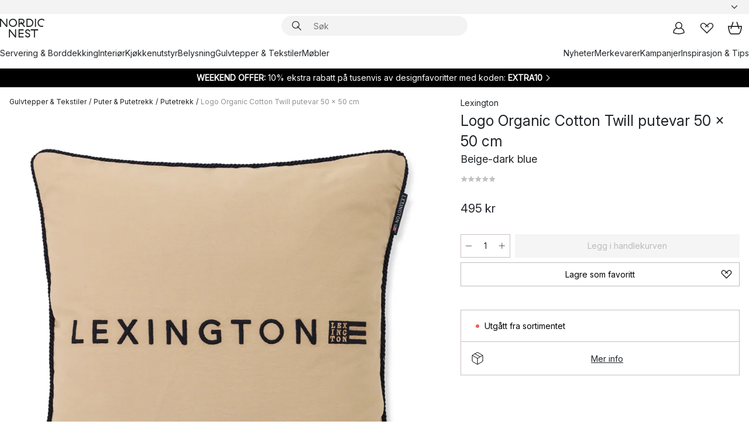

--- FILE ---
content_type: text/html; charset=utf-8
request_url: https://www.nordicnest.no/merkevarer/lexington/logo-organic-cotton-twill-putevar-50-x-50-cm/
body_size: 66212
content:
<!DOCTYPE html><html lang="nb-NO"><head><script>(function(w,i,g){w[g]=w[g]||[];if(typeof w[g].push=='function')w[g].push(i)})
(window,'GTM-WRL99SXS','google_tags_first_party');</script><script>(function(w,d,s,l){w[l]=w[l]||[];(function(){w[l].push(arguments);})('set', 'developer_id.dY2E1Nz', true);
		var f=d.getElementsByTagName(s)[0],
		j=d.createElement(s);j.async=true;j.src='/securemetrics/';
		f.parentNode.insertBefore(j,f);
		})(window,document,'script','dataLayer');</script><meta name="viewport" content="width=device-width, initial-scale=1"/><link rel="preload" as="image" imageSrcSet="/assets/blobs/lexington-logo-organic-cotton-twill-putevar-50-x-50-cm-beige-dark-blue/508239-01_1_ProductImageMain-d96111bef1.jpg?preset=medium 960w,/assets/blobs/lexington-logo-organic-cotton-twill-putevar-50-x-50-cm-beige-dark-blue/508239-01_1_ProductImageMain-d96111bef1.jpg?preset=medium&amp;dpr=1.5 1440w,/assets/blobs/lexington-logo-organic-cotton-twill-putevar-50-x-50-cm-beige-dark-blue/508239-01_1_ProductImageMain-d96111bef1.jpg?preset=medium&amp;dpr=2 1920w" imageSizes="40vw"/><script type="module" src="/static/runtime.1c6cd4d0e538c820.js" async=""></script><script type="module" src="/static/main.1e5554d967e43fd3.js" async=""></script><script type="module" src="/static/vendor.7f95a0690cc7c913.js" async=""></script><meta name="theme-color" content="#000"/><title>Kjøp Logo Organic Cotton Twill putevar 50 x 50 cm fra Lexington - NordicNest.no</title><meta data-excite="true" name="description" content="Her finner du Logo Organic Cotton Twill putevar 50 x 50 cm fra Lexington til best pris! ✓ Fri frakt over 699 kr* ✓ Ingen tollavgift ✓ 60 dager angrerett"/><meta data-excite="true" property="og:description" content="Her finner du Logo Organic Cotton Twill putevar 50 x 50 cm fra Lexington til best pris! ✓ Fri frakt over 699 kr* ✓ Ingen tollavgift ✓ 60 dager angrerett"/><meta data-excite="true" property="og:image" content="/assets/blobs/lexington-logo-organic-cotton-twill-putevar-50-x-50-cm-beige-dark-blue/508239-01_1_ProductImageMain-d96111bef1.jpg"/><link rel="canonical" href="https://www.nordicnest.no/merkevarer/lexington/logo-organic-cotton-twill-putevar-50-x-50-cm/" data-excite="true"/><link rel="og:url" href="https://www.nordicnest.no/merkevarer/lexington/logo-organic-cotton-twill-putevar-50-x-50-cm/" data-excite="true"/><link rel="manifest" href="/webappmanifest" crossorigin="use-credentials"/></head><script type="text/javascript">window.dataLayer = window.dataLayer || [];

            function gtag(){ dataLayer.push(arguments); }
            
            // Set default consent to 'denied' as a placeholder
            
            // Determine actual values based on customer's own requirements
            
            gtag('consent', 'default', {
            
            'ad_storage': 'denied',
            
            'ad_user_data': 'denied',
            
            'ad_personalization': 'denied',
            
            'analytics_storage': 'denied',
            
            'wait_for_update': 500
            
            });
            
            gtag('set', 'ads_data_redaction', true);</script><script id="CookieConsent" type="text/javascript" data-culture="NB" src="https://policy.app.cookieinformation.com/uc.js" data-gcm-version="2.0"></script><link rel="stylesheet" href="/static/main.ce45a92616384d33.css"/><link rel="stylesheet" href="/static/vendor.c7c4a3e591ac7730.css"/><script>(function(w,d,s,l,i){w[l]=w[l]||[];w[l].push({'gtm.start':
new Date().getTime(),event:'gtm.js'});var f=d.getElementsByTagName(s)[0],
j=d.createElement(s),dl=l!='dataLayer'?'&l='+l:'';j.defer=true;j.src=
'https://www.googletagmanager.com/gtm.js?id='+i+dl;f.parentNode.insertBefore(j,f);
})(window,document,'script','dataLayer','GTM-WRL99SXS');</script><script>document.addEventListener('load',function(e) {  if (e.target instanceof HTMLImageElement){ e.target.style.opacity = '1'}},{ capture: true });</script><div id="container"><style data-glitz="">.a{color:inherit}.b{background-color:#F3F3F3}</style><div class="a b"><style data-glitz="">.c{z-index:6}.d{height:24px}.e{position:relative}.f{align-items:center;-webkit-box-align:center}.g{grid-template-columns:1fr auto 1fr;-ms-grid-columns:1fr auto 1fr}.h{grid-template-areas:"left center right"}.i{display:-ms-grid;display:grid}.k{width:100%}.o{padding-right:16px}.p{padding-left:16px}@media (min-width: 1281px){.j{height:30px}.l{max-width:1440px}.m{margin-right:auto}.n{margin-left:auto}.q{padding-right:40px}.r{padding-left:40px}}</style><div class="c d e f g h i j k l m n o p q r"><style data-glitz="">.s{max-width:500px}.t{justify-content:center;-webkit-box-pack:center}.u{height:inherit}.v{display:-webkit-box;display:-moz-box;display:-ms-flexbox;display:-webkit-flex;display:flex}.w{grid-area:center}</style><div class="s k t u v w e"><style data-glitz="">.x{gap:8px}.y{font-size:12px}.z{pointer-events:none}.a0{will-change:transform, opacity}.a1{transform:translateY(50%)}.a2{bottom:0}.a3{position:absolute}.a4{opacity:0}</style><div class="a x y t f v u z a0 a1 a2 a3 a4"><style data-glitz="">.a5{width:24px}.a6{color:#ff9800}.a7{min-width:1.5em}.a8{min-height:1.5em}.a9{display:block}</style><svg xmlns="http://www.w3.org/2000/svg" fill="none" stroke="currentColor" stroke-linecap="square" stroke-width="1.5" viewBox="0 0 24 24" class="d a5 a6 a7 a8 a9"><path d="m4.5 11.25 5.25 5.25 9-9"></path></svg><style data-glitz="">.aa{white-space:nowrap}.ab{margin-bottom:0}.ae{line-height:1.7142857142857142}@media (min-width: 1281px){.ac{margin-bottom:0}}</style><p class="aa y ab ac ae">★ ★ ★ ★ 4.3 / 5 TRUSTPILOT</p></div><div class="a x y t f v u z a0 a1 a2 a3 a4"><svg xmlns="http://www.w3.org/2000/svg" fill="none" stroke="currentColor" stroke-linecap="square" stroke-width="1.5" viewBox="0 0 24 24" class="d a5 a6 a7 a8 a9"><path d="m4.5 11.25 5.25 5.25 9-9"></path></svg><p class="aa y ab ac ae"><style data-glitz="">.ag{text-decoration:underline}.af:hover{text-decoration:underline}.ai:hover{color:inherit}.ah:visited{color:inherit}</style><a class="af ag ah ai a" data-spa-link="true" href="/kundservice-no/bestillingsinformasjon/">FRI FRAKT OVER 699 KR*</a></p></div><div class="a x y t f v u z a0 a1 a2 a3 a4"><svg xmlns="http://www.w3.org/2000/svg" fill="none" stroke="currentColor" stroke-linecap="square" stroke-width="1.5" viewBox="0 0 24 24" class="d a5 a6 a7 a8 a9"><path d="m4.5 11.25 5.25 5.25 9-9"></path></svg><p class="aa y ab ac ae"><a class="af ag ah ai a" data-spa-link="true" href="/mine-sider/kundeklubb/">BLI MEDLEM</a><span> - FÅ 2 % PÅ ALLE KJØP </span></p></div><div class="a x y t f v u z a0 a1 a2 a3 a4"><svg xmlns="http://www.w3.org/2000/svg" fill="none" stroke="currentColor" stroke-linecap="square" stroke-width="1.5" viewBox="0 0 24 24" class="d a5 a6 a7 a8 a9"><path d="m4.5 11.25 5.25 5.25 9-9"></path></svg><p class="aa y ab ac ae">60 DAGER ANGRERETT</p></div><div class="a x y t f v u z a0 a1 a2 a3 a4"><svg xmlns="http://www.w3.org/2000/svg" fill="none" stroke="currentColor" stroke-linecap="square" stroke-width="1.5" viewBox="0 0 24 24" class="d a5 a6 a7 a8 a9"><path d="m4.5 11.25 5.25 5.25 9-9"></path></svg><p class="aa y ab ac ae"><a class="af ag ah ai a" data-spa-link="true" href="/mine-sider/kundeklubb/">SOM MEDLEM FÅR DU 2 % BONUS PÅ ALLE KJØP*</a></p></div></div><style data-glitz="">.aj{justify-self:end;-ms-grid-column-align:end}.ak{grid-area:right}.al{height:100%}.am{font-size:14px}.an{text-transform:capitalize}.ao{flex-direction:column;-webkit-box-orient:vertical;-webkit-box-direction:normal}</style><div value="nb-NO" options="" class="aj ak al am an ao v"><input type="hidden" value="nb-NO"/><style data-glitz="">.ap{border-bottom-color:transparent}.aq{border-bottom-style:solid}.ar{border-bottom-width:0}.as{border-top-color:transparent}.at{border-top-style:solid}.au{border-top-width:0}.av{border-right-color:transparent}.aw{border-right-style:solid}.ax{border-right-width:0}.ay{border-left-color:transparent}.az{border-left-style:solid}.b0{border-left-width:0}.bd{background-color:transparent}.be{font-weight:bold}.bf{padding-right:0}.bg{padding-left:0}.bh{line-height:24px}.bi{padding-bottom:3px}.bj{padding-top:3px}.bk{z-index:4}.bl{cursor:pointer}.bm{justify-content:space-between;-webkit-box-pack:justify}.bn{user-select:none;-webkit-user-select:none;-ms-user-select:none}.bo{font-variant:inherit}.bp{font-style:inherit}@media (min-width: 1281px){.b1{border-bottom-color:transparent}.b2{border-bottom-style:solid}.b3{border-bottom-width:0}.b4{border-top-color:transparent}.b5{border-top-style:solid}.b6{border-top-width:0}.b7{border-right-color:transparent}.b8{border-right-style:solid}.b9{border-right-width:0}.ba{border-left-color:transparent}.bb{border-left-style:solid}.bc{border-left-width:0}}</style><button id=":Rehc:-button" role="combobox" aria-haspopup="listbox" aria-expanded="false" aria-controls=":Rehc:-listbox" aria-label="Missing translation for selectAnOption" tabindex="0" class="ap aq ar as at au av aw ax ay az b0 b1 b2 b3 b4 b5 b6 b7 b8 b9 ba bb bc bd be bf bg bh y bi bj al bk bl f bm v a bn bo bp"><style data-glitz="">.bq{font-weight:500}.br{overflow:hidden}.bs{text-overflow:ellipsis}</style><span class="al bq k f v br bs aa"></span><style data-glitz="">.bt{margin-left:8px}.bu{flex-shrink:0}.bv{width:1.5em}.bw{height:1.5em}</style><svg xmlns="http://www.w3.org/2000/svg" fill="none" viewBox="0 0 24 24" aria-hidden="true" class="y bt bu bv bw a9"><path stroke="currentColor" stroke-linecap="round" stroke-linejoin="round" stroke-width="1.5" d="m6 9 6 6 6-6"></path></svg></button><style data-glitz="">.bx{z-index:5}</style><div class="bx e"></div></div></div></div><style data-glitz="">.by{z-index:3}.bz{top:-1px}.c0{background-color:#FFFFFF}.c1{position:-webkit-sticky;position:sticky}.c2{height:auto}.c3{align-items:inherit;-webkit-box-align:inherit}</style><header class="by bz c0 c1 c2 c3 ao"><style data-glitz="">@media (min-width: 1281px){.c4{height:66px}}</style><div class="e bm f g i c4 q r k l m n"><style data-glitz="">.c5{justify-self:flex-start}</style><div class="c5 f v"><style data-glitz="">.c7{text-decoration:none}.c6:hover{text-decoration:none}</style><a aria-label="Startside" class="ah ai c6 c7 a" data-spa-link="true" href="/merkevarer/lexington/logo-organic-cotton-twill-putevar-50-x-50-cm/"><style data-glitz="">.c8{height:32px}.c9{width:auto}</style><svg xmlns="http://www.w3.org/2000/svg" viewBox="0 0 114.24 48" class="c8 c9 a9"><path d="M87.093 48V29.814h-8.185V27.13h19.078v2.684h-8.215V48Zm-17.823-.239a6.4 6.4 0 0 1-1.92-.8 6.1 6.1 0 0 1-1.637-1.535 7 7 0 0 1-1.115-2.4l2.351-1.253a4.9 4.9 0 0 0 1.458 2.639 4.1 4.1 0 0 0 2.8.91 3.93 3.93 0 0 0 2.559-.776 2.72 2.72 0 0 0 .952-2.236 2.8 2.8 0 0 0-.312-1.386 3 3 0 0 0-.834-.939 4.6 4.6 0 0 0-1.175-.626q-.654-.238-1.369-.478-1.012-.328-2.112-.759A8.4 8.4 0 0 1 66.9 37a5.5 5.5 0 0 1-1.488-1.714 5.06 5.06 0 0 1-.581-2.519 5.5 5.5 0 0 1 .506-2.4 5.15 5.15 0 0 1 1.369-1.774 6 6 0 0 1 2.012-1.093 7.7 7.7 0 0 1 2.4-.372 6.5 6.5 0 0 1 4.167 1.342 7.07 7.07 0 0 1 2.381 3.667l-2.531 1.013a4.5 4.5 0 0 0-1.517-2.563 4.17 4.17 0 0 0-2.559-.775 3.67 3.67 0 0 0-2.649.864 2.83 2.83 0 0 0-.893 2.117 2.5 2.5 0 0 0 .312 1.3 3 3 0 0 0 .863.91 5.8 5.8 0 0 0 1.31.67q.759.284 1.622.581 1.221.417 2.277.88a7 7 0 0 1 1.83 1.133 4.8 4.8 0 0 1 1.221 1.625 5.5 5.5 0 0 1 .446 2.326 6.1 6.1 0 0 1-.5 2.578 5.2 5.2 0 0 1-1.355 1.8 5.5 5.5 0 0 1-1.965 1.058 7.9 7.9 0 0 1-2.345.346 8.6 8.6 0 0 1-1.964-.239ZM38.822 48l-13.3-16.547V48H22.84V27.13h2.678l13.3 16.577V27.13H41.5V48Zm8.905 0V27.13h12.8v2.683H50.406v6.411h10.119v2.683H50.406v6.41h10.119V48Zm14.54-26.453-6.059-7.533h-5.8v6.857h-2.682V0h8.007a7.4 7.4 0 0 1 2.8.522 6.7 6.7 0 0 1 2.217 1.461A6.9 6.9 0 0 1 62.221 4.2a7.2 7.2 0 0 1 .536 2.8 7 7 0 0 1-1 3.757 6.7 6.7 0 0 1-2.693 2.474l5.331 6.6-2.129 1.712ZM50.406 11.33h3.66L52.22 9.022l2.08-1.669 2.976 3.708A4.2 4.2 0 0 0 59.3 9.54a4.23 4.23 0 0 0 .774-2.534 4.35 4.35 0 0 0-.343-1.744 4.3 4.3 0 0 0-.931-1.371A4.2 4.2 0 0 0 57.415 3a4.5 4.5 0 0 0-1.681-.313h-5.328Zm52.406 8.75a10 10 0 0 1-3.259-2.191 10.4 10.4 0 0 1-2.188-3.309 10.6 10.6 0 0 1-.8-4.145 10.6 10.6 0 0 1 .8-4.144 10.4 10.4 0 0 1 2.188-3.309 9.9 9.9 0 0 1 3.273-2.191A10.5 10.5 0 0 1 106.918 0a9.9 9.9 0 0 1 4.048.805 12 12 0 0 1 3.274 2.146l-1.22 2.534a10 10 0 0 0-.9-.833 10.5 10.5 0 0 0-1.768-1.165 7.54 7.54 0 0 0-3.556-.8 7.8 7.8 0 0 0-2.991.567 7.2 7.2 0 0 0-2.4 1.579 7.3 7.3 0 0 0-1.591 2.445 8.35 8.35 0 0 0-.581 3.16 8.35 8.35 0 0 0 .581 3.161 7.3 7.3 0 0 0 1.591 2.444 7.2 7.2 0 0 0 2.4 1.58 7.8 7.8 0 0 0 2.991.567 9.6 9.6 0 0 0 1.859-.179 8.5 8.5 0 0 0 1.98-.686l.476 2.684a17 17 0 0 1-2.262.656 10.37 10.37 0 0 1-6.042-.581Zm-13.054.791V0h2.678v20.87Zm-21.665 0V0h7.143a10.7 10.7 0 0 1 4.107.79 10.2 10.2 0 0 1 3.3 2.176 9.9 9.9 0 0 1 2.188 3.294 10.9 10.9 0 0 1 .789 4.174 10.9 10.9 0 0 1-.789 4.174 10 10 0 0 1-2.185 3.292 10.2 10.2 0 0 1-3.3 2.176 10.7 10.7 0 0 1-4.107.79Zm2.678-2.684h4.464a8.3 8.3 0 0 0 3.081-.566 7.2 7.2 0 0 0 2.44-1.595 7.4 7.4 0 0 0 1.607-2.46 8.3 8.3 0 0 0 .581-3.13 8.2 8.2 0 0 0-.581-3.116 7.26 7.26 0 0 0-4.047-4.055 8.1 8.1 0 0 0-3.081-.581h-4.464ZM15.982 20.87 2.678 4.323V20.87H0V0h2.678l13.3 16.577V0h2.678v20.87Zm13.074-.791a9.96 9.96 0 0 1-5.491-5.5 10.8 10.8 0 0 1-.789-4.145 10.8 10.8 0 0 1 .789-4.144 9.95 9.95 0 0 1 5.491-5.5A10.7 10.7 0 0 1 33.194 0a10.85 10.85 0 0 1 4.152.791 9.9 9.9 0 0 1 3.3 2.19 10.2 10.2 0 0 1 2.173 3.31 10.8 10.8 0 0 1 .789 4.144 10.8 10.8 0 0 1-.789 4.145 10.2 10.2 0 0 1-2.173 3.309 9.9 9.9 0 0 1-3.3 2.191 10.8 10.8 0 0 1-4.152.79 10.7 10.7 0 0 1-4.138-.791M30.1 3.264a7.19 7.19 0 0 0-4.063 4.07 8.2 8.2 0 0 0-.58 3.1 8.2 8.2 0 0 0 .58 3.1A7.18 7.18 0 0 0 30.1 17.6a8.53 8.53 0 0 0 6.191 0 7.18 7.18 0 0 0 4.063-4.069 8.2 8.2 0 0 0 .581-3.1 8.2 8.2 0 0 0-.581-3.1 7.19 7.19 0 0 0-4.063-4.07 8.53 8.53 0 0 0-6.191 0Z" style="fill:#1e2022"></path></svg></a></div><style data-glitz="">.ca{transition-timing-function:ease-out}.cb{transition-duration:200ms}.cc{transition-property:background, box-shadow;-webkit-transition-property:background, box-shadow;-moz-transition-property:background, box-shadow}.cd{z-index:1}@media (min-width: 1281px){.ce{width:400px}.cf{align-items:center;-webkit-box-align:center}}</style><form role="search" class="ca cb cc k e cd v ce cf" action=""><style data-glitz="">.cg{border-bottom-width:thin}.ch{border-top-width:thin}.ci{border-right-width:thin}.cj{border-left-width:thin}.ck{height:34px}.cl{border-radius:50px}.cq{transition-property:background-color;-webkit-transition-property:background-color;-moz-transition-property:background-color}@media (max-width: 1280px){.cm{border-bottom-color:transparent}.cn{margin-bottom:8px}.co{margin-right:12px}.cp{margin-left:12px}}</style><div class="b aq ap cg at as ch aw av ci az ay cj ck cd k f v cl cm cn co cp ca cb cq"><style data-glitz="">.cr{padding-bottom:0}.cs{padding-top:0}.ct{border-radius:0}.cu{text-transform:initial}.d1{font-size:16px}.d2{transition-property:color, background, opacity, border-color;-webkit-transition-property:color, background, opacity, border-color;-moz-transition-property:color, background, opacity, border-color}.d3{border-bottom-width:1px}.d4{border-top-width:1px}.d5{border-right-width:1px}.d6{border-left-width:1px}@media (hover: hover){.cv:hover{border-bottom-color:transparent}.cw:hover{border-top-color:transparent}.cx:hover{border-right-color:transparent}.cy:hover{border-left-color:transparent}.cz:hover{background-color:transparent}.d0:hover{color:inherit}}</style><button tabindex="0" type="submit" aria-label="Søk" data-test-id="quick-search-btn" class="bt cr cs bf bg bu ct a bd cu f t v cv cw cx cy cz d0 bh d1 ca cb d2 ap aq d3 as at d4 av aw d5 ay az d6 bn bo bp"><style data-glitz="">.d7{margin-bottom:8px}.d8{margin-top:8px}.d9{margin-right:8px}.da{height:16px}.db{width:16px}</style><svg xmlns="http://www.w3.org/2000/svg" viewBox="0 0 26.414 26.414" class="d7 d8 d9 bt da db a9"><defs><style>.search_svg__a{fill:none;stroke:#1e2022;stroke-linecap:square;stroke-miterlimit:10;stroke-width:2px}</style></defs><g transform="translate(1 1)"><circle cx="9.5" cy="9.5" r="9.5" class="search_svg__a"></circle><path d="m14 14 10 10" class="search_svg__a"></path></g></svg></button><style data-glitz="">.dd{flex-grow:1;-webkit-box-flex:1}.dj{border-bottom-style:none}.dk{border-top-style:none}.dl{border-right-style:none}.dm{border-left-style:none}.dn{padding-left:12px}.dc::-webkit-search-cancel-button{display:none}.de:focus{outline-style:none}.df:focus{border-bottom-style:none}.dg:focus{border-top-style:none}.dh:focus{border-right-style:none}.di:focus{border-left-style:none}</style><input tabindex="0" aria-label="Søk" aria-disabled="false" role="combobox" type="search" autoComplete="off" aria-autocomplete="list" aria-activedescendant="-1-item-" aria-expanded="false" aria-controls="suggestions" aria-owns="suggestions" placeholder="Søk" data-test-id="quick-search-input" class="dc dd de df dg dh di dj dk dl dm bd u k dn am" name="q" value=""/><style data-glitz="">.do{visibility:hidden}</style><button type="button" tabindex="0" aria-label="LUKK" class="d9 cr cs bf bg bu do ct a bd cu f t v cv cw cx cy cz d0 bh d1 ca cb d2 ap aq d3 as at d4 av aw d5 ay az d6 bn bo bp"><svg xmlns="http://www.w3.org/2000/svg" viewBox="0 0 32 32" class="d7 d8 d9 bt da db a9"><path fill="none" stroke="currentColor" stroke-linecap="square" stroke-miterlimit="10" stroke-width="2" d="m16 16-8.657 8.656L16 16 7.343 7.343 16 16l8.656-8.657L16 16l8.657 8.657z"></path></svg></button></div><style data-glitz="">.dp{left:12px}.dq{top:40px}.dr{width:calc(100% - 24px)}.ds{border-radius:16px}.dv{transition-property:border-color, box-shadow;-webkit-transition-property:border-color, box-shadow;-moz-transition-property:border-color, box-shadow}.dw{height:0}.dx{background-color:white}@media (min-width: 1281px){.dt{left:0}.du{width:100%}}</style><div class="dp dq dr a3 ar aq ap au at as ax aw av b0 az ay ds dt du ca cb dv dw br dx b6"><style data-glitz="">.dy{padding-bottom:16px}.dz{padding-top:8px}</style><div class="dy dz"></div></div></form><style data-glitz="">.e0{justify-self:flex-end}</style><div class="e0 f v"><style data-glitz="">.e1{padding-bottom:11px}.e2{padding-top:11px}.e3{padding-right:11px}.e4{padding-left:11px}</style><a aria-label="Mine sider" data-test-id="my-pages-button" class="ct a bd cu f t v cv cw cx cy cz d0 bh d1 e1 e2 e3 e4 ca cb d2 ap aq d3 as at d4 av aw d5 ay az d6 ai c6 c7" data-spa-link="true" href=""><svg xmlns="http://www.w3.org/2000/svg" viewBox="0 0 32 32" data-test-id="my-pages-link" class="bv bw a9"><defs><style>.user_svg__a{fill:none;stroke:#1e2022;stroke-miterlimit:10;stroke-width:2px}</style></defs><circle cx="7" cy="7" r="7" class="user_svg__a" transform="translate(9 3)"></circle><path d="M12.007 15.645A11.44 11.44 0 0 0 4 26.375 27 27 0 0 0 16 29a27 27 0 0 0 12-2.625 11.44 11.44 0 0 0-8-10.73" class="user_svg__a"></path></svg></a><style data-glitz="">.e5{overflow:visible}</style><a aria-label="Mine favoritter" class="e5 e ct a bd cu f t v cv cw cx cy cz d0 bh d1 e1 e2 e3 e4 ca cb d2 ap aq d3 as at d4 av aw d5 ay az d6 ai c6 c7" data-spa-link="true" href=""><svg xmlns="http://www.w3.org/2000/svg" fill="none" viewBox="0 0 32 32" data-test-id="my-wishlist-link" class="bv bw a9"><path stroke="currentColor" stroke-linecap="square" stroke-miterlimit="10" stroke-width="2" d="m13 13 7.071-6.317a5.866 5.866 0 0 1 8.225 0 5.7 5.7 0 0 1 0 8.127L15.959 27 3.7 14.81a5.7 5.7 0 0 1 0-8.127 5.866 5.866 0 0 1 8.225 0S16.582 10.533 19 13"></path></svg></a><button aria-label="Handlekurv" title="Du har 0 produkter i  handlevognen." data-test-id="header-cart-icon" class="e5 e ct a bd cu f t v cv cw cx cy cz d0 bh d1 e1 e2 e3 e4 ca cb d2 ap aq d3 as at d4 av aw d5 ay az d6 bn bo bp"><svg xmlns="http://www.w3.org/2000/svg" fill="none" viewBox="0 0 28.138 25.265" data-test-id="minicart-link" class="bv bw a9"><g stroke="currentColor" stroke-linecap="square" stroke-miterlimit="10" stroke-width="2"><path d="m18.069 1.265 4 12M10.069 1.265l-4 12M1.069 9.265h26s-1 15-6 15h-14c-5 0-6-15-6-15Z"></path></g></svg></button></div></div><style data-glitz="">.e6{min-height:44px}</style><nav class="e6 k dy dz"><div class="bm v q r k l m n"><style data-glitz="">.e7{gap:24px}.e8{list-style:none}.e9{margin-top:0}.ea{margin-right:0}.eb{margin-left:0}</style><ul class="e7 v e8 cr cs bf bg ab e9 ea eb"><li><a data-test-id="product-category-tabs" class="af aa a9 bq am ah ai c7 a" data-spa-link="true" href="/servering-og-borddekking/">Servering &amp; Borddekking</a></li><li><a data-test-id="product-category-tabs" class="af aa a9 bq am ah ai c7 a" data-spa-link="true" href="/innredning/">Interiør</a></li><li><a data-test-id="product-category-tabs" class="af aa a9 bq am ah ai c7 a" data-spa-link="true" href="/kjokken--matlaging/">Kjøkkenutstyr</a></li><li><a data-test-id="product-category-tabs" class="af aa a9 bq am ah ai c7 a" data-spa-link="true" href="/belysning/">Belysning</a></li><li><a data-test-id="product-category-tabs" class="af aa a9 bq am ah ai c7 a" data-spa-link="true" href="/gulvtepper--stoff/">Gulvtepper &amp; Tekstiler</a></li><li><a data-test-id="product-category-tabs" class="af aa a9 bq am ah ai c7 a" data-spa-link="true" href="/mobler/">Møbler</a></li></ul><ul class="e7 v e8 cr cs bf bg ab e9 ea eb"><li><a class="bq af aa a9 am ah ai c7 a" data-spa-link="true" href="/nyheter/">Nyheter</a></li><li><a class="bq af aa a9 am ah ai c7 a" data-spa-link="true" href="/merkevarer/">Merkevarer</a></li><li><a class="bq af aa a9 am ah ai c7 a" data-spa-link="true" href="/kampanjer/">Kampanjer</a></li><li><a class="bq af aa a9 am ah ai c7 a" data-spa-link="true" href="/inspirasjon-tips/">Inspirasjon &amp; Tips</a></li></ul></div></nav></header><div style="display:contents"><style data-glitz="">.ee{width:440px}.ef{top:0}.eg{left:100%}.eh{will-change:transform}.ei{max-width:100%}.ej{position:fixed}@media (min-width: 1281px){.ec{display:none}.ed{width:auto}}</style><div class="c0 br ec ed ee a2 ef eg eh ei ao v ej"><style data-glitz="">.ek{padding-bottom:4px}.el{padding-top:4px}</style><div class="ek el a9 e"><style data-glitz="">.em{transform:translate(-50%, -50%)}.en{top:50%}.eo{left:50%}</style><svg xmlns="http://www.w3.org/2000/svg" viewBox="0 0 114.24 48" class="em en eo a3 c8 c9 a9"><path d="M87.093 48V29.814h-8.185V27.13h19.078v2.684h-8.215V48Zm-17.823-.239a6.4 6.4 0 0 1-1.92-.8 6.1 6.1 0 0 1-1.637-1.535 7 7 0 0 1-1.115-2.4l2.351-1.253a4.9 4.9 0 0 0 1.458 2.639 4.1 4.1 0 0 0 2.8.91 3.93 3.93 0 0 0 2.559-.776 2.72 2.72 0 0 0 .952-2.236 2.8 2.8 0 0 0-.312-1.386 3 3 0 0 0-.834-.939 4.6 4.6 0 0 0-1.175-.626q-.654-.238-1.369-.478-1.012-.328-2.112-.759A8.4 8.4 0 0 1 66.9 37a5.5 5.5 0 0 1-1.488-1.714 5.06 5.06 0 0 1-.581-2.519 5.5 5.5 0 0 1 .506-2.4 5.15 5.15 0 0 1 1.369-1.774 6 6 0 0 1 2.012-1.093 7.7 7.7 0 0 1 2.4-.372 6.5 6.5 0 0 1 4.167 1.342 7.07 7.07 0 0 1 2.381 3.667l-2.531 1.013a4.5 4.5 0 0 0-1.517-2.563 4.17 4.17 0 0 0-2.559-.775 3.67 3.67 0 0 0-2.649.864 2.83 2.83 0 0 0-.893 2.117 2.5 2.5 0 0 0 .312 1.3 3 3 0 0 0 .863.91 5.8 5.8 0 0 0 1.31.67q.759.284 1.622.581 1.221.417 2.277.88a7 7 0 0 1 1.83 1.133 4.8 4.8 0 0 1 1.221 1.625 5.5 5.5 0 0 1 .446 2.326 6.1 6.1 0 0 1-.5 2.578 5.2 5.2 0 0 1-1.355 1.8 5.5 5.5 0 0 1-1.965 1.058 7.9 7.9 0 0 1-2.345.346 8.6 8.6 0 0 1-1.964-.239ZM38.822 48l-13.3-16.547V48H22.84V27.13h2.678l13.3 16.577V27.13H41.5V48Zm8.905 0V27.13h12.8v2.683H50.406v6.411h10.119v2.683H50.406v6.41h10.119V48Zm14.54-26.453-6.059-7.533h-5.8v6.857h-2.682V0h8.007a7.4 7.4 0 0 1 2.8.522 6.7 6.7 0 0 1 2.217 1.461A6.9 6.9 0 0 1 62.221 4.2a7.2 7.2 0 0 1 .536 2.8 7 7 0 0 1-1 3.757 6.7 6.7 0 0 1-2.693 2.474l5.331 6.6-2.129 1.712ZM50.406 11.33h3.66L52.22 9.022l2.08-1.669 2.976 3.708A4.2 4.2 0 0 0 59.3 9.54a4.23 4.23 0 0 0 .774-2.534 4.35 4.35 0 0 0-.343-1.744 4.3 4.3 0 0 0-.931-1.371A4.2 4.2 0 0 0 57.415 3a4.5 4.5 0 0 0-1.681-.313h-5.328Zm52.406 8.75a10 10 0 0 1-3.259-2.191 10.4 10.4 0 0 1-2.188-3.309 10.6 10.6 0 0 1-.8-4.145 10.6 10.6 0 0 1 .8-4.144 10.4 10.4 0 0 1 2.188-3.309 9.9 9.9 0 0 1 3.273-2.191A10.5 10.5 0 0 1 106.918 0a9.9 9.9 0 0 1 4.048.805 12 12 0 0 1 3.274 2.146l-1.22 2.534a10 10 0 0 0-.9-.833 10.5 10.5 0 0 0-1.768-1.165 7.54 7.54 0 0 0-3.556-.8 7.8 7.8 0 0 0-2.991.567 7.2 7.2 0 0 0-2.4 1.579 7.3 7.3 0 0 0-1.591 2.445 8.35 8.35 0 0 0-.581 3.16 8.35 8.35 0 0 0 .581 3.161 7.3 7.3 0 0 0 1.591 2.444 7.2 7.2 0 0 0 2.4 1.58 7.8 7.8 0 0 0 2.991.567 9.6 9.6 0 0 0 1.859-.179 8.5 8.5 0 0 0 1.98-.686l.476 2.684a17 17 0 0 1-2.262.656 10.37 10.37 0 0 1-6.042-.581Zm-13.054.791V0h2.678v20.87Zm-21.665 0V0h7.143a10.7 10.7 0 0 1 4.107.79 10.2 10.2 0 0 1 3.3 2.176 9.9 9.9 0 0 1 2.188 3.294 10.9 10.9 0 0 1 .789 4.174 10.9 10.9 0 0 1-.789 4.174 10 10 0 0 1-2.185 3.292 10.2 10.2 0 0 1-3.3 2.176 10.7 10.7 0 0 1-4.107.79Zm2.678-2.684h4.464a8.3 8.3 0 0 0 3.081-.566 7.2 7.2 0 0 0 2.44-1.595 7.4 7.4 0 0 0 1.607-2.46 8.3 8.3 0 0 0 .581-3.13 8.2 8.2 0 0 0-.581-3.116 7.26 7.26 0 0 0-4.047-4.055 8.1 8.1 0 0 0-3.081-.581h-4.464ZM15.982 20.87 2.678 4.323V20.87H0V0h2.678l13.3 16.577V0h2.678v20.87Zm13.074-.791a9.96 9.96 0 0 1-5.491-5.5 10.8 10.8 0 0 1-.789-4.145 10.8 10.8 0 0 1 .789-4.144 9.95 9.95 0 0 1 5.491-5.5A10.7 10.7 0 0 1 33.194 0a10.85 10.85 0 0 1 4.152.791 9.9 9.9 0 0 1 3.3 2.19 10.2 10.2 0 0 1 2.173 3.31 10.8 10.8 0 0 1 .789 4.144 10.8 10.8 0 0 1-.789 4.145 10.2 10.2 0 0 1-2.173 3.309 9.9 9.9 0 0 1-3.3 2.191 10.8 10.8 0 0 1-4.152.79 10.7 10.7 0 0 1-4.138-.791M30.1 3.264a7.19 7.19 0 0 0-4.063 4.07 8.2 8.2 0 0 0-.58 3.1 8.2 8.2 0 0 0 .58 3.1A7.18 7.18 0 0 0 30.1 17.6a8.53 8.53 0 0 0 6.191 0 7.18 7.18 0 0 0 4.063-4.069 8.2 8.2 0 0 0 .581-3.1 8.2 8.2 0 0 0-.581-3.1 7.19 7.19 0 0 0-4.063-4.07 8.53 8.53 0 0 0-6.191 0Z" style="fill:#1e2022"></path></svg><style data-glitz="">.ep{float:right}</style><button class="ep ct a bd cu f t v cv cw cx cy cz d0 bh d1 e1 e2 e3 e4 ca cb d2 ap aq d3 as at d4 av aw d5 ay az d6 br e bn bo bp"><svg xmlns="http://www.w3.org/2000/svg" viewBox="0 0 32 32" class="bv bw a9"><path fill="none" stroke="currentColor" stroke-linecap="square" stroke-miterlimit="10" stroke-width="2" d="m16 16-8.657 8.656L16 16 7.343 7.343 16 16l8.656-8.657L16 16l8.657 8.657z"></path></svg></button></div><style data-glitz="">.eq{grid-template-columns:repeat(2, 1fr);-ms-grid-columns:repeat(2, 1fr)}</style><div class="eq i"><style data-glitz="">.es{padding-bottom:12px}.et{padding-top:12px}.eu{transition-duration:300ms}.ev{padding-right:23px}.ew{padding-left:23px}.ex{color:black}.f4{border-bottom-color:#bbbcbc}.f5{border-top-color:#bbbcbc}.f6{border-right-color:#bbbcbc}.f7{border-left-color:#bbbcbc}.er:focus-visible{outline-offset:-2px}@media (hover: hover){.ey:hover{border-bottom-color:#bbbcbc}.ez:hover{border-top-color:#bbbcbc}.f0:hover{border-right-color:#bbbcbc}.f1:hover{border-left-color:#bbbcbc}.f2:hover{background-color:#f5f5f5}.f3:hover{color:black}}</style><button class="c0 er es et ar au ax b0 cu cq eu bq am f t v bh ev ew ct ex ey ez f0 f1 f2 f3 ca f4 aq f5 at f6 aw f7 az bn bo bp">Produkter</button><style data-glitz="">.f8{background-color:#ebebeb}</style><button class="f8 er es et ar au ax b0 cu cq eu bq am f t v bh ev ew ct ex ey ez f0 f1 f2 f3 ca f4 aq f5 at f6 aw f7 az bn bo bp">Annet</button></div><style data-glitz="">.f9{overflow-x:hidden}</style><nav class="al f9 e dd"><style data-glitz="">.fa{will-change:opacity, transform}</style><div class="fa ao v a2 ef al k a3"><style data-glitz="">.fb{overflow-y:auto}.fc{-webkit-overflow-scrolling:touch}</style><ul class="fb fc e8 cr cs bf bg ab e9 ea eb"><style data-glitz="">@media (max-width: 1280px){.fd{border-bottom-style:solid}.fe{border-bottom-width:1px}.ff{border-bottom-color:#f5f5f5}}</style><li class="fd fe ff"><style data-glitz="">.fg{padding-right:24px}.fh{padding-left:24px}@media (max-width: 1280px){.fi{padding-bottom:16px}.fj{padding-top:16px}.fk{padding-right:24px}.fl{padding-left:24px}.fm{font-size:16px}.fn{font-weight:500}}</style><a data-test-id="sidebar-product-category" class="es et fg fh aa k f bm v fi fj fk fl fm fn ah ai c6 c7 a" data-spa-link="true" href="/servering-og-borddekking/">Servering &amp; Borddekking<style data-glitz="">.fo{transform:rotate(270deg)}</style><svg xmlns="http://www.w3.org/2000/svg" fill="none" viewBox="0 0 24 24" class="y fo bv bw a9"><path fill="currentColor" d="M4.943 9.75 6 8.693l6 6 6-6 1.058 1.057L12 16.808z"></path></svg></a></li><li class="fd fe ff"><a data-test-id="sidebar-product-category" class="es et fg fh aa k f bm v fi fj fk fl fm fn ah ai c6 c7 a" data-spa-link="true" href="/innredning/">Interiør<svg xmlns="http://www.w3.org/2000/svg" fill="none" viewBox="0 0 24 24" class="y fo bv bw a9"><path fill="currentColor" d="M4.943 9.75 6 8.693l6 6 6-6 1.058 1.057L12 16.808z"></path></svg></a></li><li class="fd fe ff"><a data-test-id="sidebar-product-category" class="es et fg fh aa k f bm v fi fj fk fl fm fn ah ai c6 c7 a" data-spa-link="true" href="/kjokken--matlaging/">Kjøkkenutstyr<svg xmlns="http://www.w3.org/2000/svg" fill="none" viewBox="0 0 24 24" class="y fo bv bw a9"><path fill="currentColor" d="M4.943 9.75 6 8.693l6 6 6-6 1.058 1.057L12 16.808z"></path></svg></a></li><li class="fd fe ff"><a data-test-id="sidebar-product-category" class="es et fg fh aa k f bm v fi fj fk fl fm fn ah ai c6 c7 a" data-spa-link="true" href="/belysning/">Belysning<svg xmlns="http://www.w3.org/2000/svg" fill="none" viewBox="0 0 24 24" class="y fo bv bw a9"><path fill="currentColor" d="M4.943 9.75 6 8.693l6 6 6-6 1.058 1.057L12 16.808z"></path></svg></a></li><li class="fd fe ff"><a data-test-id="sidebar-product-category" class="es et fg fh aa k f bm v fi fj fk fl fm fn ah ai c6 c7 a" data-spa-link="true" href="/gulvtepper--stoff/">Gulvtepper &amp; Tekstiler<svg xmlns="http://www.w3.org/2000/svg" fill="none" viewBox="0 0 24 24" class="y fo bv bw a9"><path fill="currentColor" d="M4.943 9.75 6 8.693l6 6 6-6 1.058 1.057L12 16.808z"></path></svg></a></li><li class="fd fe ff"><a data-test-id="sidebar-product-category" class="es et fg fh aa k f bm v fi fj fk fl fm fn ah ai c6 c7 a" data-spa-link="true" href="/mobler/">Møbler<svg xmlns="http://www.w3.org/2000/svg" fill="none" viewBox="0 0 24 24" class="y fo bv bw a9"><path fill="currentColor" d="M4.943 9.75 6 8.693l6 6 6-6 1.058 1.057L12 16.808z"></path></svg></a></li><style data-glitz="">.fp{color:#ffffff}.fq{background-color:#6c1519}.fr{margin-bottom:12px}</style><li class="fp fq fr"><style data-glitz="">.fs{padding-right:12px}.fu{gap:16px}.fv{flex-direction:row;-webkit-box-orient:horizontal;-webkit-box-direction:normal}.ft:hover{color:white}</style><a class="es et fs dn ft f fu t fv v al ah c6 c7 a" data-spa-link="true" href="/kampanjer/"><p class="ab am ac ae">Kampanjer</p><svg xmlns="http://www.w3.org/2000/svg" fill="none" viewBox="0 0 24 24" class="fo bv bw a9"><path fill="currentColor" d="M4.943 9.75 6 8.693l6 6 6-6 1.058 1.057L12 16.808z"></path></svg></a></li><style data-glitz="">.fw{padding-bottom:8px}.fx{padding-right:8px}.fy{padding-left:8px}.fz{grid-template-columns:repeat(3, minmax(0, 1fr));-ms-grid-columns:repeat(3, minmax(0, 1fr))}</style><li class="y fw dz fx fy k fz i"><a class="fw dz fs dn ao v f ah ai c6 c7 a" data-spa-link="true" href="/mine-sider/"><style data-glitz="">.g0{object-fit:contain}.g1{width:28px}.g2{height:28px}.g3{transition-timing-function:ease-in}.g4{transition-property:opacity;-webkit-transition-property:opacity;-moz-transition-property:opacity}</style><img loading="lazy" height="32" width="32" src="/assets/contentful/p7vzp7ftmsr1/6Dv5NcRbiecSL4BHRkLZu2/564403beeebfb0475d7532f96f7e26ee/user.svg" class="g0 g1 g2 g3 cb g4 a4 ei"/><style data-glitz="">.g5{text-align:center}.g6{margin-top:12px}</style><div class="g5 g6 bs br aa c7">Mine sider</div></a><a class="fw dz fs dn ao v f ah ai c6 c7 a" data-spa-link="true" href="/mine-favoritter/"><img loading="lazy" alt="" height="24" width="25" src="/assets/contentful/p7vzp7ftmsr1/4BCENhWV3QUyH3fOxk0HMK/cf76b3bf637272b8940f43ff998b27d2/heart_icon.svg" class="g0 g1 g2 g3 cb g4 a4 ei"/><div class="g5 g6 bs br aa c7">Mine favoritter</div></a><a class="fw dz fs dn ao v f ah ai c6 c7 a" data-spa-link="true" href="/kundservice-no/"><img loading="lazy" height="26" width="28" src="/assets/contentful/p7vzp7ftmsr1/5U7VZK0g3BGd1pAhnnxh4F/cb81a86a5837bf258e89a7d3d9bd309c/nn-icon-service_2.svg" class="g0 g1 g2 g3 cb g4 a4 ei"/><div class="g5 g6 bs br aa c7">Kundeservice</div></a></li></ul></div><div class="fa ao v a2 ef al k a3"><ul class="fb fc e8 cr cs bf bg ab e9 ea eb"><li class="fd fe ff"><a data-test-id="sidebar-product-category" class="es et fg fh aa k f bm v fi fj fk fl fm fn ah ai c6 c7 a" data-spa-link="true" href="/nyheter/">Nyheter</a></li><li class="fd fe ff"><a data-test-id="sidebar-product-category" class="es et fg fh aa k f bm v fi fj fk fl fm fn ah ai c6 c7 a" data-spa-link="true" href="/merkevarer/">Merkevarer</a></li><li class="fd fe ff"><a data-test-id="sidebar-product-category" class="es et fg fh aa k f bm v fi fj fk fl fm fn ah ai c6 c7 a" data-spa-link="true" href="/kampanjer/">Kampanjer</a></li><li class="fd fe ff"><a data-test-id="sidebar-product-category" class="es et fg fh aa k f bm v fi fj fk fl fm fn ah ai c6 c7 a" data-spa-link="true" href="/inspirasjon-tips/">Inspirasjon &amp; Tips<svg xmlns="http://www.w3.org/2000/svg" fill="none" viewBox="0 0 24 24" class="y fo bv bw a9"><path fill="currentColor" d="M4.943 9.75 6 8.693l6 6 6-6 1.058 1.057L12 16.808z"></path></svg></a></li><li class="fd fe ff"><a data-test-id="sidebar-product-category" class="es et fg fh aa k f bm v fi fj fk fl fm fn ah ai c6 c7 a" data-spa-link="true" href="/rom/">Rom<svg xmlns="http://www.w3.org/2000/svg" fill="none" viewBox="0 0 24 24" class="y fo bv bw a9"><path fill="currentColor" d="M4.943 9.75 6 8.693l6 6 6-6 1.058 1.057L12 16.808z"></path></svg></a></li><li class="fd fe ff"><a data-test-id="sidebar-product-category" class="es et fg fh aa k f bm v fi fj fk fl fm fn ah ai c6 c7 a" data-spa-link="true" href="/gavetips/">Gavetips</a></li><li class="fd fe ff"><a data-test-id="sidebar-product-category" class="es et fg fh aa k f bm v fi fj fk fl fm fn ah ai c6 c7 a" data-spa-link="true" href="/a-a/mummibutikk/">Mummibutikk</a></li><li class="fd fe ff"><a data-test-id="sidebar-product-category" class="es et fg fh aa k f bm v fi fj fk fl fm fn ah ai c6 c7 a" data-spa-link="true" href="/bestselgere/">Bestselgere</a></li><li class="fd fe ff"><a data-test-id="sidebar-product-category" class="es et fg fh aa k f bm v fi fj fk fl fm fn ah ai c6 c7 a" data-spa-link="true" href="/mine-sider/kundeklubb/">Kundeklubb</a></li><li class="fp fq fr"><a class="es et fs dn ft f fu t fv v al ah c6 c7 a" data-spa-link="true" href="/kampanjer/"><p class="ab am ac ae">Kampanjer</p><svg xmlns="http://www.w3.org/2000/svg" fill="none" viewBox="0 0 24 24" class="fo bv bw a9"><path fill="currentColor" d="M4.943 9.75 6 8.693l6 6 6-6 1.058 1.057L12 16.808z"></path></svg></a></li><li class="y fw dz fx fy k fz i"><a class="fw dz fs dn ao v f ah ai c6 c7 a" data-spa-link="true" href="/mine-sider/"><img loading="lazy" height="32" width="32" src="/assets/contentful/p7vzp7ftmsr1/6Dv5NcRbiecSL4BHRkLZu2/564403beeebfb0475d7532f96f7e26ee/user.svg" class="g0 g1 g2 g3 cb g4 a4 ei"/><div class="g5 g6 bs br aa c7">Mine sider</div></a><a class="fw dz fs dn ao v f ah ai c6 c7 a" data-spa-link="true" href="/mine-favoritter/"><img loading="lazy" alt="" height="24" width="25" src="/assets/contentful/p7vzp7ftmsr1/4BCENhWV3QUyH3fOxk0HMK/cf76b3bf637272b8940f43ff998b27d2/heart_icon.svg" class="g0 g1 g2 g3 cb g4 a4 ei"/><div class="g5 g6 bs br aa c7">Mine favoritter</div></a><a class="fw dz fs dn ao v f ah ai c6 c7 a" data-spa-link="true" href="/kundservice-no/"><img loading="lazy" height="26" width="28" src="/assets/contentful/p7vzp7ftmsr1/5U7VZK0g3BGd1pAhnnxh4F/cb81a86a5837bf258e89a7d3d9bd309c/nn-icon-service_2.svg" class="g0 g1 g2 g3 cb g4 a4 ei"/><div class="g5 g6 bs br aa c7">Kundeservice</div></a></li></ul></div></nav><div class="es et o p f8 bm v"><style data-glitz="">.g7{text-transform:none}</style><a data-test-id="mobile-menu-my-pages-button" class="g7 x bg fw dz ct a bd f t v cv cw cx cy cz d0 bh y e3 ca cb d2 ap aq d3 as at d4 av aw d5 ay az d6 ai c6 c7" data-spa-link="true" href=""><svg xmlns="http://www.w3.org/2000/svg" viewBox="0 0 32 32" class="bv bw a9"><defs><style>.user_svg__a{fill:none;stroke:#1e2022;stroke-miterlimit:10;stroke-width:2px}</style></defs><circle cx="7" cy="7" r="7" class="user_svg__a" transform="translate(9 3)"></circle><path d="M12.007 15.645A11.44 11.44 0 0 0 4 26.375 27 27 0 0 0 16 29a27 27 0 0 0 12-2.625 11.44 11.44 0 0 0-8-10.73" class="user_svg__a"></path></svg><span class="d1">Logg inn</span></a><style data-glitz="">.g8{display:-webkit-inline-box;display:-moz-inline-box;display:-ms-inline-flexbox;display:-webkit-inline-flex;display:inline-flex}</style><div class="y f g8 e"><style data-glitz="">.g9{min-width:100%}.ga{padding-bottom:7px}.gb{padding-top:7px}.gd{background-color:transparent;background-color:initial}.ge{font-weight:inherit}.gf{font-family:inherit}.gg{appearance:none;-webkit-appearance:none;-moz-appearance:none;-ms-appearance:none}.gc:focus{outline-width:0}</style><select class="y fg g9 bh ga gb ew de gc gd ar au ax b0 a ge bo bp gf gg"></select><style data-glitz="">.gh{right:0}</style><svg xmlns="http://www.w3.org/2000/svg" fill="none" viewBox="0 0 24 24" class="z gh a3 bv bw a9"><path fill="currentColor" d="M4.943 9.75 6 8.693l6 6 6-6 1.058 1.057L12 16.808z"></path></svg></div></div></div></div><div style="display:contents"><style data-glitz="">.gj{background-color:#000000}.gi:hover{color:#ffffff}</style><div class="gi fp gj ek el fx fy"><style data-glitz="">@media (min-width: 769px){.gk{max-width:1600px}.gl{margin-right:auto}.gm{margin-left:auto}}</style><div class="g3 cb g4 u t fv f v k gk gl gm"><style data-glitz="">.go{text-decoration-line:none;-webkit-text-decoration-line:none}.gn:hover{text-decoration-line:underline;-webkit-text-decoration-line:underline}</style><a class="gn x f v go am ah ai c6 c7 a" data-spa-link="true" href="/rabattkoder/"><style data-glitz="">@media (max-width: 1280px){.gp{text-align:center}.gq{margin-bottom:0}}</style><p class="ab gp gq ac ae am"><b>WEEKEND OFFER:</b><span> 10% ekstra rabatt på tusenvis av designfavoritter med koden:</span><b> EXTRA10</b></p><svg xmlns="http://www.w3.org/2000/svg" fill="none" viewBox="0 0 24 24" class="bu y fo bv bw a9"><path fill="currentColor" d="M4.943 9.75 6 8.693l6 6 6-6 1.058 1.057L12 16.808z"></path></svg></a></div></div></div><div></div><style data-glitz="">@media (max-width: 1280px){.gr{grid-template-columns:1.5fr 1fr;-ms-grid-columns:1.5fr 1fr}.gs{padding-right:0}.gt{padding-left:0}.gu{grid-column-gap:8px}}@media (min-width: 769px){.gv{align-items:start;-webkit-box-align:start}.gw{grid-row-gap:60px}.gx{display:-ms-grid;display:grid}}@media (min-width: 1281px){.gy{grid-template-columns:7fr 392px;-ms-grid-columns:7fr 392px}.gz{grid-column-gap:32px}}</style><div data-test-id="pdp-page" class="gr gs gt gu gv gw gx gy gz q r k l m n"><div class="al"><style data-glitz="">.h0{margin-bottom:16px}.h1{margin-top:16px}@media (min-width: 1281px){.h2{margin-bottom:16px}.h3{margin-top:16px}.h4{padding-right:32px}.h5{padding-left:0}.h6{font-size:12px}}</style><div class="h0 h1 h2 h3 h4 h5 y fv f v h6 o p k l m n"><style data-glitz="">.h7{font-weight:550}.h8{flex-wrap:wrap;-webkit-box-lines:multiple}</style><div class="h7 h8 fv f v"><style data-glitz="">.h9{margin-right:4px}.ha{color:#1e2022}</style><span class="eb h9 ha"><a data-test-id="breadcrumb-link" class="c7 ah ai c6 a" data-spa-link="true" href="/gulvtepper--stoff/">Gulvtepper &amp; Tekstiler</a></span>/<style data-glitz="">.hb{margin-left:4px}</style><span class="h9 hb ha"><a data-test-id="breadcrumb-link" class="c7 ah ai c6 a" data-spa-link="true" href="/gulvtepper--stoff/puter--putetrekk/">Puter &amp; Putetrekk</a></span>/<span class="h9 hb ha"><a data-test-id="breadcrumb-link" class="c7 ah ai c6 a" data-spa-link="true" href="/gulvtepper--stoff/puter--putetrekk/putetrekk/">Putetrekk</a></span>/<style data-glitz="">.hc{color:#1e20227F}.hd{font-weight:normal}</style><span class="hc hd h9 hb"><a data-test-id="breadcrumb-link" class="c7 ah ai c6 a" data-spa-link="true" href="/merkevarer/lexington/logo-organic-cotton-twill-putevar-50-x-50-cm/?variantId=508239-01">Logo Organic Cotton Twill putevar 50 x 50 cm</a></span></div></div><style data-glitz="">.he{grid-template-areas:"largeview" "thumbnails"}.hf{grid-template-rows:1fr minmax(min-content, auto);-ms-grid-rows:1fr minmax(min-content, auto)}@media (min-width: 1281px){.hg{top:calc(110px + 16px)}.hh{position:-webkit-sticky;position:sticky}.hi{max-height:800px}.hj{gap:24px}.hk{grid-template-rows:auto;-ms-grid-rows:auto}.hl{grid-template-columns:minmax(min-content, auto) 1fr;-ms-grid-columns:minmax(min-content, auto) 1fr}.hm{grid-template-areas:"thumbnails largeview"}}</style><div class="fu e he hf i hg hh hi du hj hk hl hm"><style data-glitz="">.hn{grid-area:largeview}</style><div class="al k e br hn"><style data-glitz="">@media (min-width: 1281px){.ho{padding-bottom:0}}</style><div class="e ho ei"><div class="cr cs bf bg br"><style data-glitz="">.hp{row-gap:40px}.hq{column-gap:40px}.ht{grid-auto-columns:calc(100% - 0px)}.hu{grid-auto-flow:column}@media (min-width: 769px){.hs{grid-auto-columns:calc(100% - 0px)}}@media (min-width: 1281px){.hr{grid-auto-columns:calc(100% - 0px)}}</style><div class="al e hp hq hr hs ht hu i"><div class="f v"><style data-glitz="">.hv{aspect-ratio:1024 / 1024}@media (max-width: 768px){.hw{aspect-ratio:1 / 1}}</style><img tabindex="0" title="Logo Organic Cotton Twill putevar 50 x 50 cm, Beige-dark blue Lexington" alt="Logo Organic Cotton Twill putevar 50 x 50 cm, Beige-dark blue Lexington" srcSet="/assets/blobs/lexington-logo-organic-cotton-twill-putevar-50-x-50-cm-beige-dark-blue/508239-01_1_ProductImageMain-d96111bef1.jpg?preset=medium 960w,/assets/blobs/lexington-logo-organic-cotton-twill-putevar-50-x-50-cm-beige-dark-blue/508239-01_1_ProductImageMain-d96111bef1.jpg?preset=medium&amp;dpr=1.5 1440w,/assets/blobs/lexington-logo-organic-cotton-twill-putevar-50-x-50-cm-beige-dark-blue/508239-01_1_ProductImageMain-d96111bef1.jpg?preset=medium&amp;dpr=2 1920w" src="/assets/blobs/lexington-logo-organic-cotton-twill-putevar-50-x-50-cm-beige-dark-blue/508239-01_1_ProductImageMain-d96111bef1.jpg?preset=medium&amp;dpr=2" sizes="40vw" class="hv hw bl k g0 hi g3 cb g4 a4 c2 ei"/></div><div class="f v"><style data-glitz="">.hx{aspect-ratio:1037 / 1037}</style><img loading="lazy" tabindex="0" title="Logo Organic Cotton Twill putevar 50 x 50 cm, Beige-dark blue Lexington" alt="Logo Organic Cotton Twill putevar 50 x 50 cm, Beige-dark blue Lexington" srcSet="/assets/blobs/lexington-logo-organic-cotton-twill-putevar-50-x-50-cm-beige-dark-blue/508239-01_2_ProductImageExtra-d704e8e500.jpg?preset=medium 960w,/assets/blobs/lexington-logo-organic-cotton-twill-putevar-50-x-50-cm-beige-dark-blue/508239-01_2_ProductImageExtra-d704e8e500.jpg?preset=medium&amp;dpr=1.5 1440w,/assets/blobs/lexington-logo-organic-cotton-twill-putevar-50-x-50-cm-beige-dark-blue/508239-01_2_ProductImageExtra-d704e8e500.jpg?preset=medium&amp;dpr=2 1920w" src="/assets/blobs/lexington-logo-organic-cotton-twill-putevar-50-x-50-cm-beige-dark-blue/508239-01_2_ProductImageExtra-d704e8e500.jpg?preset=medium&amp;dpr=2" sizes="40vw" class="hx hw bl k g0 hi g3 cb g4 a4 c2 ei"/></div><div class="f v"><style data-glitz="">.hy{aspect-ratio:1129 / 1400}</style><img loading="lazy" tabindex="0" title="Logo Organic Cotton Twill putevar 50 x 50 cm, Beige-dark blue Lexington" alt="Logo Organic Cotton Twill putevar 50 x 50 cm, Beige-dark blue Lexington" srcSet="/assets/blobs/lexington-logo-organic-cotton-twill-putevar-50-x-50-cm-beige-dark-blue/508239-01_3_ProductImageDetail-5cc7b03aec.jpg?preset=medium 960w,/assets/blobs/lexington-logo-organic-cotton-twill-putevar-50-x-50-cm-beige-dark-blue/508239-01_3_ProductImageDetail-5cc7b03aec.jpg?preset=medium&amp;dpr=1.5 1440w,/assets/blobs/lexington-logo-organic-cotton-twill-putevar-50-x-50-cm-beige-dark-blue/508239-01_3_ProductImageDetail-5cc7b03aec.jpg?preset=medium&amp;dpr=2 1920w" src="/assets/blobs/lexington-logo-organic-cotton-twill-putevar-50-x-50-cm-beige-dark-blue/508239-01_3_ProductImageDetail-5cc7b03aec.jpg?preset=medium&amp;dpr=2" sizes="40vw" class="hy hw bl k g0 hi g3 cb g4 a4 c2 ei"/></div><div class="f v"><style data-glitz="">.hz{aspect-ratio:2333 / 3500}</style><img loading="lazy" tabindex="0" title="Logo Organic Cotton Twill putevar 50 x 50 cm, Beige-dark blue Lexington" alt="Logo Organic Cotton Twill putevar 50 x 50 cm, Beige-dark blue Lexington" srcSet="/assets/blobs/lexington-logo-organic-cotton-twill-putevar-50-x-50-cm-beige-dark-blue/508239-01_4_EnvironmentImage-5112ac6cb3.jpg?preset=medium 960w,/assets/blobs/lexington-logo-organic-cotton-twill-putevar-50-x-50-cm-beige-dark-blue/508239-01_4_EnvironmentImage-5112ac6cb3.jpg?preset=medium&amp;dpr=1.5 1440w,/assets/blobs/lexington-logo-organic-cotton-twill-putevar-50-x-50-cm-beige-dark-blue/508239-01_4_EnvironmentImage-5112ac6cb3.jpg?preset=medium&amp;dpr=2 1920w" src="/assets/blobs/lexington-logo-organic-cotton-twill-putevar-50-x-50-cm-beige-dark-blue/508239-01_4_EnvironmentImage-5112ac6cb3.jpg?preset=medium&amp;dpr=2" sizes="40vw" class="hz hw bl k g0 hi g3 cb g4 a4 c2 ei"/></div><div class="f v"><img loading="lazy" tabindex="0" title="Logo Organic Cotton Twill putevar 50 x 50 cm, Beige-dark blue Lexington" alt="Logo Organic Cotton Twill putevar 50 x 50 cm, Beige-dark blue Lexington" srcSet="/assets/blobs/lexington-logo-organic-cotton-twill-putevar-50-x-50-cm-beige-dark-blue/508239-01_5_EnvironmentImage-742f8e259a.jpg?preset=medium 960w,/assets/blobs/lexington-logo-organic-cotton-twill-putevar-50-x-50-cm-beige-dark-blue/508239-01_5_EnvironmentImage-742f8e259a.jpg?preset=medium&amp;dpr=1.5 1440w,/assets/blobs/lexington-logo-organic-cotton-twill-putevar-50-x-50-cm-beige-dark-blue/508239-01_5_EnvironmentImage-742f8e259a.jpg?preset=medium&amp;dpr=2 1920w" src="/assets/blobs/lexington-logo-organic-cotton-twill-putevar-50-x-50-cm-beige-dark-blue/508239-01_5_EnvironmentImage-742f8e259a.jpg?preset=medium&amp;dpr=2" sizes="40vw" class="hz hw bl k g0 hi g3 cb g4 a4 c2 ei"/></div></div></div><style data-glitz="">.i0{left:24px}.i2{translate:transformY(-50%)}.i3{border-radius:100vw}.i4{height:40px}.i5{width:40px}.i6{top:calc(50% - 17px)}.i7{transition-timing-function:ease-in-out}.i8{transition-duration:0.2s}.i9{transition-property:opacity color scale;-webkit-transition-property:opacity color scale;-moz-transition-property:opacity color scale}.ig{border-bottom-color:#F3F3F3}.ih{border-top-color:#F3F3F3}.ii{border-right-color:#F3F3F3}.ij{border-left-color:#F3F3F3}.i1:active{transform:scale(0.85)}@media (hover: hover){.ia:hover{border-bottom-color:#E3E3E3}.ib:hover{border-top-color:#E3E3E3}.ic:hover{border-right-color:#E3E3E3}.id:hover{border-left-color:#E3E3E3}.ie:hover{background-color:#E3E3E3}.if:hover{color:#1e2022}}</style><button aria-label="Forrige" class="a4 i0 i1 i2 i3 i4 i5 dj dk dl dm i6 a3 cr cs bf bg i7 i8 i9 ha b cu f t v ia ib ic id ie if bh d1 ig d3 ih d4 ii d5 ij d6 bn bo bp"><style data-glitz="">.ik{transform:rotate(90deg)}</style><svg xmlns="http://www.w3.org/2000/svg" fill="none" viewBox="0 0 24 24" aria-hidden="true" class="a5 d ik a9"><path fill="currentColor" d="M4.943 9.75 6 8.693l6 6 6-6 1.058 1.057L12 16.808z"></path></svg></button><style data-glitz="">.il{right:24px}</style><button aria-label="Neste" class="a4 il i1 i2 i3 i4 i5 dj dk dl dm i6 a3 cr cs bf bg i7 i8 i9 ha b cu f t v ia ib ic id ie if bh d1 ig d3 ih d4 ii d5 ij d6 bn bo bp"><svg xmlns="http://www.w3.org/2000/svg" fill="none" viewBox="0 0 24 24" aria-hidden="true" class="a5 d fo a9"><path fill="currentColor" d="M4.943 9.75 6 8.693l6 6 6-6 1.058 1.057L12 16.808z"></path></svg></button></div></div><style data-glitz="">.in{max-height:800px}.io{grid-area:thumbnails}@media (min-width: 1281px){.im{flex-direction:row;-webkit-box-orient:horizontal;-webkit-box-direction:normal}}</style><div class="im ao in io v"><style data-glitz="">@media (min-width: 1281px){.ip{margin-right:0}.iq{margin-left:0}}</style><div class="c2 v hi ip iq e ei"><div class="cr cs bf bg br"><style data-glitz="">.ir{margin-left:16px}.iu{row-gap:12px}.iv{column-gap:12px}@media (max-width: 768px){.is{margin-right:16px}}@media (min-width: 1281px){.it{flex-direction:column;-webkit-box-orient:vertical;-webkit-box-direction:normal}}</style><div class="v ir is ed hi ip iq it iu iv hr hs ht hu"><style data-glitz="">.iw{border-bottom-color:#ffc166}.ix{border-top-color:#ffc166}.iy{border-right-color:#ffc166}.iz{border-left-color:#ffc166}.j0{flex-grow:0;-webkit-box-flex:0}.j1{border-bottom-width:2px}.j2{border-top-width:2px}.j3{border-right-width:2px}.j4{border-left-width:2px}</style><div class="iw ix iy iz bl j0 bu aq j1 at j2 aw j3 az j4 e"><style data-glitz="">.j5{height:76px}@media (min-width: 1281px){.j6{max-height:calc(100svh - 220px)}.j7{height:auto}.j8{width:106px}}</style><img loading="lazy" alt="Logo Organic Cotton Twill putevar 50 x 50 cm - Beige-dark blue - Lexington" srcSet="/assets/blobs/lexington-logo-organic-cotton-twill-putevar-50-x-50-cm-beige-dark-blue/508239-01_1_ProductImageMain-d96111bef1.jpg?preset=thumb 180w,/assets/blobs/lexington-logo-organic-cotton-twill-putevar-50-x-50-cm-beige-dark-blue/508239-01_1_ProductImageMain-d96111bef1.jpg?preset=thumb&amp;dpr=1.5 270w,/assets/blobs/lexington-logo-organic-cotton-twill-putevar-50-x-50-cm-beige-dark-blue/508239-01_1_ProductImageMain-d96111bef1.jpg?preset=thumb&amp;dpr=2 360w" src="/assets/blobs/lexington-logo-organic-cotton-twill-putevar-50-x-50-cm-beige-dark-blue/508239-01_1_ProductImageMain-d96111bef1.jpg?preset=thumb&amp;dpr=2" class="hv g0 j5 c9 j6 j7 j8 g3 cb g4 a4 ei"/></div><style data-glitz="">.j9{border-bottom-color:#ebebeb}.ja{border-top-color:#ebebeb}.jb{border-right-color:#ebebeb}.jc{border-left-color:#ebebeb}</style><div class="bl j0 bu aq j9 j1 at ja j2 aw jb j3 az jc j4 e"><img loading="lazy" alt="Logo Organic Cotton Twill putevar 50 x 50 cm - Beige-dark blue - Lexington" srcSet="/assets/blobs/lexington-logo-organic-cotton-twill-putevar-50-x-50-cm-beige-dark-blue/508239-01_2_ProductImageExtra-d704e8e500.jpg?preset=thumb 180w,/assets/blobs/lexington-logo-organic-cotton-twill-putevar-50-x-50-cm-beige-dark-blue/508239-01_2_ProductImageExtra-d704e8e500.jpg?preset=thumb&amp;dpr=1.5 270w,/assets/blobs/lexington-logo-organic-cotton-twill-putevar-50-x-50-cm-beige-dark-blue/508239-01_2_ProductImageExtra-d704e8e500.jpg?preset=thumb&amp;dpr=2 360w" src="/assets/blobs/lexington-logo-organic-cotton-twill-putevar-50-x-50-cm-beige-dark-blue/508239-01_2_ProductImageExtra-d704e8e500.jpg?preset=thumb&amp;dpr=2" class="hx g0 j5 c9 j6 j7 j8 g3 cb g4 a4 ei"/></div><div class="bl j0 bu aq j9 j1 at ja j2 aw jb j3 az jc j4 e"><img loading="lazy" alt="Logo Organic Cotton Twill putevar 50 x 50 cm - Beige-dark blue - Lexington" srcSet="/assets/blobs/lexington-logo-organic-cotton-twill-putevar-50-x-50-cm-beige-dark-blue/508239-01_3_ProductImageDetail-5cc7b03aec.jpg?preset=thumb 180w,/assets/blobs/lexington-logo-organic-cotton-twill-putevar-50-x-50-cm-beige-dark-blue/508239-01_3_ProductImageDetail-5cc7b03aec.jpg?preset=thumb&amp;dpr=1.5 270w,/assets/blobs/lexington-logo-organic-cotton-twill-putevar-50-x-50-cm-beige-dark-blue/508239-01_3_ProductImageDetail-5cc7b03aec.jpg?preset=thumb&amp;dpr=2 360w" src="/assets/blobs/lexington-logo-organic-cotton-twill-putevar-50-x-50-cm-beige-dark-blue/508239-01_3_ProductImageDetail-5cc7b03aec.jpg?preset=thumb&amp;dpr=2" class="hy g0 j5 c9 j6 j7 j8 g3 cb g4 a4 ei"/></div><div class="bl j0 bu aq j9 j1 at ja j2 aw jb j3 az jc j4 e"><img loading="lazy" alt="Logo Organic Cotton Twill putevar 50 x 50 cm - Beige-dark blue - Lexington" srcSet="/assets/blobs/lexington-logo-organic-cotton-twill-putevar-50-x-50-cm-beige-dark-blue/508239-01_4_EnvironmentImage-5112ac6cb3.jpg?preset=thumb 180w,/assets/blobs/lexington-logo-organic-cotton-twill-putevar-50-x-50-cm-beige-dark-blue/508239-01_4_EnvironmentImage-5112ac6cb3.jpg?preset=thumb&amp;dpr=1.5 270w,/assets/blobs/lexington-logo-organic-cotton-twill-putevar-50-x-50-cm-beige-dark-blue/508239-01_4_EnvironmentImage-5112ac6cb3.jpg?preset=thumb&amp;dpr=2 360w" src="/assets/blobs/lexington-logo-organic-cotton-twill-putevar-50-x-50-cm-beige-dark-blue/508239-01_4_EnvironmentImage-5112ac6cb3.jpg?preset=thumb&amp;dpr=2" class="hz g0 j5 c9 j6 j7 j8 g3 cb g4 a4 ei"/></div><div class="bl j0 bu aq j9 j1 at ja j2 aw jb j3 az jc j4 e"><img loading="lazy" alt="Logo Organic Cotton Twill putevar 50 x 50 cm - Beige-dark blue - Lexington" srcSet="/assets/blobs/lexington-logo-organic-cotton-twill-putevar-50-x-50-cm-beige-dark-blue/508239-01_5_EnvironmentImage-742f8e259a.jpg?preset=thumb 180w,/assets/blobs/lexington-logo-organic-cotton-twill-putevar-50-x-50-cm-beige-dark-blue/508239-01_5_EnvironmentImage-742f8e259a.jpg?preset=thumb&amp;dpr=1.5 270w,/assets/blobs/lexington-logo-organic-cotton-twill-putevar-50-x-50-cm-beige-dark-blue/508239-01_5_EnvironmentImage-742f8e259a.jpg?preset=thumb&amp;dpr=2 360w" src="/assets/blobs/lexington-logo-organic-cotton-twill-putevar-50-x-50-cm-beige-dark-blue/508239-01_5_EnvironmentImage-742f8e259a.jpg?preset=thumb&amp;dpr=2" class="hz g0 j5 c9 j6 j7 j8 g3 cb g4 a4 ei"/></div></div></div></div></div></div></div><style data-glitz="">.jd{z-index:0}</style><div class="jd"><style data-glitz="">.je{font-weight:300}.jf{padding-top:16px}@media (min-width: 1281px){.jg{padding-right:0}.jh{padding-top:16px}}</style><div class="je k ao v jf o p jg h5 jh"><style data-glitz="">.ji{line-height:1.3}.jj{margin-bottom:4px}</style><div class="ji jj"><style data-glitz="">.jk{display:inline-block}</style><a class="jk e af ah ai c7 a" data-spa-link="true" href="/merkevarer/lexington/"><style data-glitz="">.jl{font-weight:450}</style><div class="aa jl am">Lexington</div></a></div><style data-glitz="">.jm{line-height:1.4}.jn{font-size:25px}</style><h1 class="jm jl ab jn">Logo Organic Cotton Twill putevar 50 x 50 cm<style data-glitz="">.jo{font-size:18px}</style><div class="jo je">Beige-dark blue</div></h1><style data-glitz="">.jp{margin-bottom:32px}</style><div class="e jp h1 f bm v"><style data-glitz="">.jq{column-gap:3px}</style><div role="button" tabindex="0" aria-label="Produktet har 0 av 5 stjerner " class="bl jq f v"><style data-glitz="">.jy{clip-path:polygon(50% 73%, 20% 90%, 28% 58%, 2.5% 35%, 37% 32%, 50% 0%, 63% 32%, 97% 35%, 72% 60%, 78% 90%);-webkit-clip-path:polygon(50% 73%, 20% 90%, 28% 58%, 2.5% 35%, 37% 32%, 50% 0%, 63% 32%, 97% 35%, 72% 60%, 78% 90%)}.jz{background-color:#C1C1C1}.k0{height:12px}.k1{width:12px}.jr:before{width:0%}.js:before{background-color:#ffc166}.jt:before{height:100%}.ju:before{top:0}.jv:before{left:0}.jw:before{position:absolute}.jx:before{content:""}</style><span class="jr js jt ju jv jw jx jy jz e k0 k1"></span><style data-glitz="">.k2:before{width:-100%}</style><span class="k2 js jt ju jv jw jx jy jz e k0 k1"></span><style data-glitz="">.k3:before{width:-200%}</style><span class="k3 js jt ju jv jw jx jy jz e k0 k1"></span><style data-glitz="">.k4:before{width:-300%}</style><span class="k4 js jt ju jv jw jx jy jz e k0 k1"></span><style data-glitz="">.k5:before{width:-400%}</style><span class="k5 js jt ju jv jw jx jy jz e k0 k1"></span></div></div></div><style data-glitz="">@media (max-width: 1280px){.k6{padding-right:16px}.k7{padding-left:16px}}</style><div class="je k ao v k6 k7"><style data-glitz="">.k8:empty{margin-bottom:0}</style><div class="k8 jp fu ao v"></div><div class="e h0 bm v"><style data-glitz="">.k9{column-gap:16px}</style><div class="ao v k9"><div style="display:flex"><style data-glitz="">.ka{line-height:1.2}.kb{font-size:20px}</style><span data-test-id="price-current" class="ka kb bq">495 kr</span></div><style data-glitz="">.kc{opacity:0.75}</style><div class="am ao v kc je"></div></div></div><div class="e h0 bm v"></div><style data-glitz="">.kd{column-gap:8px}.ke{grid-template-columns:85px auto;-ms-grid-columns:85px auto}@media (max-width: 768px){.kf{grid-template-columns:85px auto 40px;-ms-grid-columns:85px auto 40px}}</style><div class="d7 kd ke i kf"><style data-glitz="">.kg{outline-offset:-1px}.kh{outline-color:#c9c0bb}.ki{outline-style:solid}.kj{outline-width:1px}</style><div class="kg kh ki kj c0 am"><style data-glitz="">.kk{grid-template-columns:auto minmax(0, 1fr) auto;-ms-grid-columns:auto minmax(0, 1fr) auto}.kl{grid-template-areas:"reduce field add"}</style><div class="kk kl i"><style data-glitz="">.kw{font-size:inherit}.kx{appearance:textfield;-webkit-appearance:textfield;-moz-appearance:textfield;-ms-appearance:textfield}.ky{grid-area:field}.l3{transition-property:background, color, box-shadow;-webkit-transition-property:background, color, box-shadow;-moz-transition-property:background, color, box-shadow}.km::-webkit-outer-spin-button{margin-bottom:0}.kn::-webkit-outer-spin-button{margin-top:0}.ko::-webkit-outer-spin-button{margin-right:0}.kp::-webkit-outer-spin-button{margin-left:0}.kq::-webkit-outer-spin-button{-webkit-appearance:none}.kr::-webkit-inner-spin-button{margin-bottom:0}.ks::-webkit-inner-spin-button{margin-top:0}.kt::-webkit-inner-spin-button{margin-right:0}.ku::-webkit-inner-spin-button{margin-left:0}.kv::-webkit-inner-spin-button{-webkit-appearance:none}.kz:disabled{cursor:not-allowed}.l0:disabled{opacity:0.5}.l1::placeholder{opacity:0.6}.l2::placeholder{color:black}</style><input type="number" min="1" max="1000" data-test-id="input-number-field" class="bf bg km kn ko kp kq kr ks kt ku kv kw kx ct g5 ky kz l0 l1 l2 ca cb l3 bh ga gb ap aq d3 as at d4 av aw d5 ay az d6 a bd de" value="1"/><style data-glitz="">.l4{padding-right:4px}.l5{padding-left:4px}.l6{grid-area:add}</style><button aria-label="Øk antall " data-test-id="product-quantity-increase" class="l4 l5 y f v l6 kz l0 ct a bd cu t cv cw cx cy cz d0 bh ga gb ca cb d2 ap aq d3 as at d4 av aw d5 ay az d6 br e bn bo bp"><svg xmlns="http://www.w3.org/2000/svg" fill="none" stroke="currentColor" viewBox="0 0 24 24" class="y bv bw a9"><path d="M11.75 5v13.5M5 11.75h13.5"></path></svg></button><style data-glitz="">.l7{grid-area:reduce}</style><button aria-label="Reduser antall" data-test-id="product-quantity-decrease" class="l4 l5 l7 y f v kz l0 ct a bd cu t cv cw cx cy cz d0 bh ga gb ca cb d2 ap aq d3 as at d4 av aw d5 ay az d6 br e bn bo bp"><svg xmlns="http://www.w3.org/2000/svg" fill="none" stroke="currentColor" viewBox="0 0 24 24" class="y bv bw a9"><path d="M5.25 12h13.5"></path></svg></button></div></div><style data-glitz="">.l8{color:#bbbcbc}.l9{background-color:#f5f5f5}.lf{border-bottom-color:#f5f5f5}.lg{border-top-color:#f5f5f5}.lh{border-right-color:#f5f5f5}.li{border-left-color:#f5f5f5}@media (hover: hover){.la:hover{border-bottom-color:#f5f5f5}.lb:hover{border-top-color:#f5f5f5}.lc:hover{border-right-color:#f5f5f5}.ld:hover{border-left-color:#f5f5f5}.le:hover{color:#bbbcbc}}</style><button data-test-id="add-to-cart-button-pdp" aria-disabled="true" class="am jl e v ct l8 l9 cu f t la lb lc ld f2 le bh ga gb ev ew ca cb d2 lf aq d3 lg at d4 lh aw d5 li az d6 br bn bo bp"><style data-glitz="">.lj{width:inherit}.lk{justify-content:inherit;-webkit-box-pack:inherit}.ll{flex-direction:inherit;-webkit-box-orient:horizontal;-webkit-box-direction:normal}.lm{display:inherit}</style><div class="lj lk c3 ll lm">Legg i handlekurven</div></button></div><style data-glitz="">.ln{font-weight:400}.lo{height:41px}@media (max-width: 768px){.lp{font-size:12px}}</style><button aria-label="Lagre Logo Organic Cotton Twill putevar 50 x 50 cm, Beige-dark blue som favoritt" aria-pressed="false" data-test-id="add-to-wishlist-button" class="am k e ln lo lp v ct ex dx cu f t ey ez f0 f1 f2 f3 bh bi bj e3 e4 ca cb d2 f4 aq d3 f5 at d4 f6 aw d5 f7 az d6 bn bo bp"><div class="lj lk c3 ll lm">Lagre som favoritt<style data-glitz="">.lq{fill:none}.lr{height:19px}.ls{width:19px}@media (min-width: 769px){.lt{right:12px}.lu{position:absolute}}</style><svg xmlns="http://www.w3.org/2000/svg" fill="none" viewBox="0 0 32 32" aria-hidden="true" class="lq lr ls lt lu a9"><path stroke="currentColor" stroke-linecap="square" stroke-miterlimit="10" stroke-width="2" d="m13 13 7.071-6.317a5.866 5.866 0 0 1 8.225 0 5.7 5.7 0 0 1 0 8.127L15.959 27 3.7 14.81a5.7 5.7 0 0 1 0-8.127 5.866 5.866 0 0 1 8.225 0S16.582 10.533 19 13"></path></svg></div></button><div class="jp d8"></div><div class="jp"><style data-glitz="">.lv{border-bottom-color:#c9c0bb}.lw{border-top-color:#c9c0bb}.lx{border-right-color:#c9c0bb}.ly{border-left-color:#c9c0bb}</style><div class="d3 lv aq d4 lw at d5 lx aw d6 ly az dy jf o p e bm v"><div class="ab am ex f v"><style data-glitz="">.m0{text-wrap:balance}.lz:last-child{margin-bottom:0}</style><div class="fu lz fr f v m0"><style data-glitz="">.m1{color:#f06161}</style><svg width="6" height="6" viewBox="0 0 7 7" class="ea a5 m1 bu"><circle cx="3.5" cy="3.5" r="3.5" fill="currentColor"></circle></svg><span><span class="ln">Utgått fra sortimentet</span></span></div></div></div><style data-glitz="">.m2{grid-gap:16px}.m3{grid-template-columns:24px auto auto;-ms-grid-columns:24px auto auto}</style><div class="dk d3 lv aq d4 lw d5 lx aw d6 ly az dy jf o p f m2 m3 i"><svg xmlns="http://www.w3.org/2000/svg" width="24" height="24" fill="none" class="bv bw a9"><path stroke="#000" stroke-linecap="round" stroke-linejoin="round" d="m16.5 9.4-9-5.19M21 16V8a2 2 0 0 0-1-1.73l-7-4a2 2 0 0 0-2 0l-7 4A2 2 0 0 0 3 8v8a2 2 0 0 0 1 1.73l7 4a2 2 0 0 0 2 0l7-4A2 2 0 0 0 21 16"></path><path stroke="#000" stroke-linecap="round" stroke-linejoin="round" d="M3.27 6.96 12 12.01l8.73-5.05M12 22.08V12"></path></svg><button class="aj ag am gd a bn cr cs bf bg ar au ax b0 ge bo bp">Mer info</button></div></div></div></div></div><style data-glitz="">.m4{margin-bottom:30px}.m5{margin-top:65px}@media (min-width: 1281px){.m6{margin-bottom:90px}.m7{margin-top:128px}}</style><div data-scroll-id="true" class="m4 m5 m6 m7 q r k l m n"><style data-glitz="">@media (max-width: 768px){.m8{padding-right:16px}.m9{padding-left:16px}}</style><div class="m8 m9"><style data-glitz="">.ma{border-top-color:#E3DFDC}@media (hover: hover){.md:hover{border-top-color:#E3DFDC}}@media (min-width: 769px){.mb{padding-right:32px}.mc{padding-left:32px}}</style><button aria-expanded="true" class="ma at ch bn bm f k v mb mc md ct a bd cu cv cx cy cz d0 bh d1 e1 e2 ev ew ca cb d2 ap aq d3 av aw d5 ay az d6 bo bp"><style data-glitz="">.me{line-height:normal}</style><h2 class="dy jf ln f me v k ab jo">Beskrivelse</h2><style data-glitz="">.mf{transform:scaleY(-1)}.mg{transition-property:transform;-webkit-transition-property:transform;-moz-transition-property:transform}.mh{z-index:-1}.mi{stroke-width:1.3px}</style><svg xmlns="http://www.w3.org/2000/svg" fill="none" viewBox="0 0 24 24" class="mf ca cb mg mh mi jo bv bw a9"><path fill="currentColor" d="M4.943 9.75 6 8.693l6 6 6-6 1.058 1.057L12 16.808z"></path></svg></button><style data-glitz="">.mj{visibility:visible}.mk{padding-bottom:70px}.ml{padding-right:32px}.mm{padding-left:32px}@media (max-width: 768px){.mn{padding-bottom:40px}}@media (max-width: 1280px){.mo{font-size:14px}}</style><div class="mj mk ml mm mn m8 m9 jf d1 mo"><style data-glitz="">.mp{margin-right:auto}.mq{margin-left:auto}.mr{max-width:470px}</style><div class="mp mq mr am">Logo Organic Cotton Twill putevar 50 x 50 cm fra svenske Lexington er laget av 100 % økologisk GOTS-sertifisert bomull. Den klassiske logoen er brodert på forsiden av putevaret, og kantene har en repdetalj i samme farge som broderiet. Kombiner putevaret med en matchende innerpute ved å bruke den skjulte glidelåsen på baksiden. Plasseres i sofaen eller på sengen for en lun følelse.</div></div></div><div><div class="m8 m9"><button aria-expanded="false" class="ma at ch bn bm f k v mb mc md ct a bd cu cv cx cy cz d0 bh d1 e1 e2 ev ew ca cb d2 ap aq d3 av aw d5 ay az d6 bo bp"><h2 class="dy jf ln f me v k ab jo">Spesifikasjon</h2><style data-glitz="">.ms{transform:scaleY(1)}</style><svg xmlns="http://www.w3.org/2000/svg" fill="none" viewBox="0 0 24 24" class="ms ca cb mg mh mi jo bv bw a9"><path fill="currentColor" d="M4.943 9.75 6 8.693l6 6 6-6 1.058 1.057L12 16.808z"></path></svg></button><div style="height:0;opacity:0;margin-top:0;margin-bottom:0;padding-top:0;padding-bottom:0;overflow:hidden" class="do mk ml mm mn m8 m9 jf d1 mo"><style data-glitz="">@media (min-width: 769px){.mt{column-gap:32px}.mu{columns:2}}</style><div class="mt mu"><style data-glitz="">.my{break-inside:avoid-column;-ms-break-inside:avoid-column}.mv:not(:has(h3)){border-top-style:solid}.mw:not(:has(h3)){border-top-width:1px}.mx:not(:has(h3)){border-top-color:#E3DFDC}</style><div class="mv mw mx h0 my"><style data-glitz="">.mz{letter-spacing:0.085px}</style><h3 class="h0 d1 mz">Generelt</h3><ul class="k mo e8 cr cs bf bg ab e9 ea eb"><style data-glitz="">.n1{border-bottom-color:#E3DFDC}.n2{padding-bottom:6px}.n3{padding-top:6px}.n4{grid-template-columns:1fr 1fr;-ms-grid-columns:1fr 1fr}.n0:last-child{border-bottom-width:0}</style><li class="n0 aq d3 n1 am ei n2 n3 n4 i"><span class="je">Merkevare</span><style data-glitz="">.n5{white-space:pre-wrap}</style><span class="jl n5"><a class="af ag a9 ah ai a" data-spa-link="true" href="/merkevarer/lexington/">Lexington</a></span></li><li class="n0 aq d3 n1 am ei n2 n3 n4 i"><span class="je">Artikkelnummer</span><span class="jl n5">508239-01</span></li><li class="n0 aq d3 n1 am ei n2 n3 n4 i"><span class="je">Kvantitet</span><span class="jl n5">1 stk.</span></li><li class="n0 aq d3 n1 am ei n2 n3 n4 i"><span class="je">Materialer</span><span class="jl n5">Bomull (GOTS, Økologisk)</span></li><li class="n0 aq d3 n1 am ei n2 n3 n4 i"><span class="je">Farge</span><span class="jl n5">Beige
Blå</span></li><li class="n0 aq d3 n1 am ei n2 n3 n4 i"><span class="je">Bruttovekt (kg)</span><span class="jl n5">0,236</span></li><li class="n0 aq d3 n1 am ei n2 n3 n4 i"><span class="je">Vedlikeholdsråd</span><span class="jl n5">Maskinvask på 40 °C
Ikke bruk blekemiddel.
Stryk på middels temperatur.
Tåler tørketrommel på lav temperatur.
Kan renses</span></li><li class="n0 aq d3 n1 am ei n2 n3 n4 i"><span class="je">Form</span><span class="jl n5">Kvadratisk</span></li><li class="n0 aq d3 n1 am ei n2 n3 n4 i"><span class="je">Type åpning</span><span class="jl n5">Glidelås</span></li></ul></div><div class="mv mw mx h0 my"><h3 class="h0 d1 mz">Mål</h3><ul class="k mo e8 cr cs bf bg ab e9 ea eb"><li class="n0 aq d3 n1 am ei n2 n3 n4 i"><span class="je">Lengde (cm)</span><span class="jl n5">50</span></li><li class="n0 aq d3 n1 am ei n2 n3 n4 i"><span class="je">Bredde (cm)</span><span class="jl n5">50</span></li></ul></div></div></div></div></div></div><div data-scroll-id="true"></div><div class="dx k"><style data-glitz="">@media (min-width: 769px){.n6{column-gap:8px}.n7{align-items:center;-webkit-box-align:center}.n8{grid-template-areas:"header . link"}.n9{grid-template-columns:minmax(max-content, 1fr) minmax(max-content, 1fr) minmax(max-content, 1fr);-ms-grid-columns:minmax(max-content, 1fr) minmax(max-content, 1fr) minmax(max-content, 1fr)}}</style><div class="k6 k7 jp n6 n7 n8 gx n9 k l m n o p q r"><style data-glitz="">.na{grid-area:header}</style><h2 class="na ab jn bq">Andre likte også</h2></div><style data-glitz="">.nb{margin-bottom:24px}@media (min-width: 1281px){.nc{margin-bottom:64px}}</style><div class="nb bf bg nc k l m n q r"><style data-glitz="">.nd{grid-row-gap:8px}.ne{grid-column-gap:8px}.nf{grid-template-columns:repeat(auto-fill, minmax(150px, 1fr));-ms-grid-columns:repeat(auto-fill, minmax(150px, 1fr))}@media (min-width: 769px){.ng{grid-template-columns:repeat(auto-fill, minmax(260px, 1fr));-ms-grid-columns:repeat(auto-fill, minmax(260px, 1fr))}}@media (min-width: 1281px){.nh{grid-template-columns:repeat(auto-fill, minmax(270px, 1fr));-ms-grid-columns:repeat(auto-fill, minmax(270px, 1fr))}}</style><ul class="nd ne nf i ng nh e8 cr cs bf bg ab e9 ea eb"><li><style data-glitz="">.ni{border-bottom-color:white}</style><div class="dx aq cg ni"><style data-glitz="">.nq{padding-right:10%}.nr{padding-left:10%}.ns{padding-bottom:calc(10% + 24px)}.nt{padding-top:calc(10% + 40px)}.nj:after{top:0}.nk:after{bottom:0}.nl:after{left:0}.nm:after{right:0}.nn:after{position:absolute}.no:after{background-color:rgba(128, 122, 106, 0.06)}.np:after{content:''}@media (min-width: 1281px){.nu{padding-right:15%}.nv{padding-left:15%}.nw{padding-bottom:calc(15% + 32px)}.nx{padding-top:calc(15% + 48px)}}</style><div class="nj nk nl nm nn no np e nq nr ns nt nu nv nw nx"><img src="data:image/svg+xml,%3Csvg%20xmlns=%22http://www.w3.org/2000/svg%22%20viewBox=%220%200%20400%20400%22%3E%3C/svg%3E" class="c2 ei"/></div><div class="x d7 h1 bm v"><style data-glitz="">.ny{font-weight:600}</style><div class="a8 ny am bs br aa"> </div></div><style data-glitz="">@media (max-width: 1280px){.nz{-webkit-box-orient:vertical}.o0{-webkit-line-clamp:2}.o1{display:-webkit-box}}@media (min-width: 1281px){.o2{white-space:nowrap}}</style><h2 class="jm bs br d7 a8 ln am nz o0 o1 o2"> </h2><style data-glitz="">.o3{align-items:flex-end;-webkit-box-align:end}@media (max-width: 1280px){.o4{padding-right:8px}.o5{padding-left:8px}}</style><div class="bm o3 v dy o p o4 o5"><div class="h8 a8 am"></div></div></div></li><li><div class="dx aq cg ni"><div class="nj nk nl nm nn no np e nq nr ns nt nu nv nw nx"><img src="data:image/svg+xml,%3Csvg%20xmlns=%22http://www.w3.org/2000/svg%22%20viewBox=%220%200%20400%20400%22%3E%3C/svg%3E" class="c2 ei"/></div><div class="x d7 h1 bm v"><div class="a8 ny am bs br aa"> </div></div><h2 class="jm bs br d7 a8 ln am nz o0 o1 o2"> </h2><div class="bm o3 v dy o p o4 o5"><div class="h8 a8 am"></div></div></div></li><li><div class="dx aq cg ni"><div class="nj nk nl nm nn no np e nq nr ns nt nu nv nw nx"><img src="data:image/svg+xml,%3Csvg%20xmlns=%22http://www.w3.org/2000/svg%22%20viewBox=%220%200%20400%20400%22%3E%3C/svg%3E" class="c2 ei"/></div><div class="x d7 h1 bm v"><div class="a8 ny am bs br aa"> </div></div><h2 class="jm bs br d7 a8 ln am nz o0 o1 o2"> </h2><div class="bm o3 v dy o p o4 o5"><div class="h8 a8 am"></div></div></div></li><li><div class="dx aq cg ni"><div class="nj nk nl nm nn no np e nq nr ns nt nu nv nw nx"><img src="data:image/svg+xml,%3Csvg%20xmlns=%22http://www.w3.org/2000/svg%22%20viewBox=%220%200%20400%20400%22%3E%3C/svg%3E" class="c2 ei"/></div><div class="x d7 h1 bm v"><div class="a8 ny am bs br aa"> </div></div><h2 class="jm bs br d7 a8 ln am nz o0 o1 o2"> </h2><div class="bm o3 v dy o p o4 o5"><div class="h8 a8 am"></div></div></div></li></ul></div></div><div class="o p q r k l m n"><style data-glitz="">.o6{letter-spacing:0}@media (min-width: 1281px){.o7{margin-bottom:32px}}</style><h2 class="nb mp mq o6 bq kb o7">Oppdag mer</h2><style data-glitz="">.o8{margin-bottom:56px}@media (min-width: 1281px){.o9{max-width:564px}}</style><div class="o8 mp mq ao v o9"><a class="af d4 at ma am fw dz o p ah ai c7 a" data-spa-link="true" href="/gulvtepper--stoff/puter--putetrekk/putetrekk/putetrekk-50x50/">Vise flere Putetrekk 50x50</a><a class="af d4 at ma am fw dz o p ah ai c7 a" data-spa-link="true" href="/gulvtepper--stoff/puter--putetrekk/putetrekk/bla-putetrekk/">Vise flere Blå putetrekk</a><a class="af d4 at ma am fw dz o p ah ai c7 a" data-spa-link="true" href="/gulvtepper--stoff/puter--putetrekk/putetrekk/beige-putetrekk/">Vise flere Beige putetrekk</a><a class="af d4 at ma am fw dz o p ah ai c7 a" data-spa-link="true" href="/gulvtepper--stoff/puter--putetrekk/putetrekk/">Vise flere Putetrekk</a><a class="af d4 at ma am fw dz o p ah ai c7 a" data-spa-link="true" href="/gulvtepper--stoff/puter--putetrekk/">Vise flere Puter &amp; Putetrekk</a></div></div><style data-glitz="">.oa{ contain-intrinsic-size:1100px}.ob{content-visibility:auto}</style><div class="oa ob"><style data-glitz="">@media (max-width: 1280px){.oc{padding-bottom:24px}.od{padding-top:24px}}@media (min-width: 1281px){.oe{padding-bottom:70px}.of{padding-top:70px}}</style><div class="oc od oe of q r k l m n"><style data-glitz="">.og{min-height:240px}</style><div class="og"><div></div></div></div><style data-glitz="">.oh{padding-top:40px}@media (min-width: 769px){.oi{background-color:#ffe0b3}.oj{padding-top:70px}}</style><div class="c0 oh oi oj"><style data-glitz="">@media (min-width: 1281px){.ok{min-height:100px}}</style><div class="ao v ok k"><div class="dd t v"><svg xmlns="http://www.w3.org/2000/svg" viewBox="0 0 114.24 48" class="c8 c9 a9"><path d="M87.093 48V29.814h-8.185V27.13h19.078v2.684h-8.215V48Zm-17.823-.239a6.4 6.4 0 0 1-1.92-.8 6.1 6.1 0 0 1-1.637-1.535 7 7 0 0 1-1.115-2.4l2.351-1.253a4.9 4.9 0 0 0 1.458 2.639 4.1 4.1 0 0 0 2.8.91 3.93 3.93 0 0 0 2.559-.776 2.72 2.72 0 0 0 .952-2.236 2.8 2.8 0 0 0-.312-1.386 3 3 0 0 0-.834-.939 4.6 4.6 0 0 0-1.175-.626q-.654-.238-1.369-.478-1.012-.328-2.112-.759A8.4 8.4 0 0 1 66.9 37a5.5 5.5 0 0 1-1.488-1.714 5.06 5.06 0 0 1-.581-2.519 5.5 5.5 0 0 1 .506-2.4 5.15 5.15 0 0 1 1.369-1.774 6 6 0 0 1 2.012-1.093 7.7 7.7 0 0 1 2.4-.372 6.5 6.5 0 0 1 4.167 1.342 7.07 7.07 0 0 1 2.381 3.667l-2.531 1.013a4.5 4.5 0 0 0-1.517-2.563 4.17 4.17 0 0 0-2.559-.775 3.67 3.67 0 0 0-2.649.864 2.83 2.83 0 0 0-.893 2.117 2.5 2.5 0 0 0 .312 1.3 3 3 0 0 0 .863.91 5.8 5.8 0 0 0 1.31.67q.759.284 1.622.581 1.221.417 2.277.88a7 7 0 0 1 1.83 1.133 4.8 4.8 0 0 1 1.221 1.625 5.5 5.5 0 0 1 .446 2.326 6.1 6.1 0 0 1-.5 2.578 5.2 5.2 0 0 1-1.355 1.8 5.5 5.5 0 0 1-1.965 1.058 7.9 7.9 0 0 1-2.345.346 8.6 8.6 0 0 1-1.964-.239ZM38.822 48l-13.3-16.547V48H22.84V27.13h2.678l13.3 16.577V27.13H41.5V48Zm8.905 0V27.13h12.8v2.683H50.406v6.411h10.119v2.683H50.406v6.41h10.119V48Zm14.54-26.453-6.059-7.533h-5.8v6.857h-2.682V0h8.007a7.4 7.4 0 0 1 2.8.522 6.7 6.7 0 0 1 2.217 1.461A6.9 6.9 0 0 1 62.221 4.2a7.2 7.2 0 0 1 .536 2.8 7 7 0 0 1-1 3.757 6.7 6.7 0 0 1-2.693 2.474l5.331 6.6-2.129 1.712ZM50.406 11.33h3.66L52.22 9.022l2.08-1.669 2.976 3.708A4.2 4.2 0 0 0 59.3 9.54a4.23 4.23 0 0 0 .774-2.534 4.35 4.35 0 0 0-.343-1.744 4.3 4.3 0 0 0-.931-1.371A4.2 4.2 0 0 0 57.415 3a4.5 4.5 0 0 0-1.681-.313h-5.328Zm52.406 8.75a10 10 0 0 1-3.259-2.191 10.4 10.4 0 0 1-2.188-3.309 10.6 10.6 0 0 1-.8-4.145 10.6 10.6 0 0 1 .8-4.144 10.4 10.4 0 0 1 2.188-3.309 9.9 9.9 0 0 1 3.273-2.191A10.5 10.5 0 0 1 106.918 0a9.9 9.9 0 0 1 4.048.805 12 12 0 0 1 3.274 2.146l-1.22 2.534a10 10 0 0 0-.9-.833 10.5 10.5 0 0 0-1.768-1.165 7.54 7.54 0 0 0-3.556-.8 7.8 7.8 0 0 0-2.991.567 7.2 7.2 0 0 0-2.4 1.579 7.3 7.3 0 0 0-1.591 2.445 8.35 8.35 0 0 0-.581 3.16 8.35 8.35 0 0 0 .581 3.161 7.3 7.3 0 0 0 1.591 2.444 7.2 7.2 0 0 0 2.4 1.58 7.8 7.8 0 0 0 2.991.567 9.6 9.6 0 0 0 1.859-.179 8.5 8.5 0 0 0 1.98-.686l.476 2.684a17 17 0 0 1-2.262.656 10.37 10.37 0 0 1-6.042-.581Zm-13.054.791V0h2.678v20.87Zm-21.665 0V0h7.143a10.7 10.7 0 0 1 4.107.79 10.2 10.2 0 0 1 3.3 2.176 9.9 9.9 0 0 1 2.188 3.294 10.9 10.9 0 0 1 .789 4.174 10.9 10.9 0 0 1-.789 4.174 10 10 0 0 1-2.185 3.292 10.2 10.2 0 0 1-3.3 2.176 10.7 10.7 0 0 1-4.107.79Zm2.678-2.684h4.464a8.3 8.3 0 0 0 3.081-.566 7.2 7.2 0 0 0 2.44-1.595 7.4 7.4 0 0 0 1.607-2.46 8.3 8.3 0 0 0 .581-3.13 8.2 8.2 0 0 0-.581-3.116 7.26 7.26 0 0 0-4.047-4.055 8.1 8.1 0 0 0-3.081-.581h-4.464ZM15.982 20.87 2.678 4.323V20.87H0V0h2.678l13.3 16.577V0h2.678v20.87Zm13.074-.791a9.96 9.96 0 0 1-5.491-5.5 10.8 10.8 0 0 1-.789-4.145 10.8 10.8 0 0 1 .789-4.144 9.95 9.95 0 0 1 5.491-5.5A10.7 10.7 0 0 1 33.194 0a10.85 10.85 0 0 1 4.152.791 9.9 9.9 0 0 1 3.3 2.19 10.2 10.2 0 0 1 2.173 3.31 10.8 10.8 0 0 1 .789 4.144 10.8 10.8 0 0 1-.789 4.145 10.2 10.2 0 0 1-2.173 3.309 9.9 9.9 0 0 1-3.3 2.191 10.8 10.8 0 0 1-4.152.79 10.7 10.7 0 0 1-4.138-.791M30.1 3.264a7.19 7.19 0 0 0-4.063 4.07 8.2 8.2 0 0 0-.58 3.1 8.2 8.2 0 0 0 .58 3.1A7.18 7.18 0 0 0 30.1 17.6a8.53 8.53 0 0 0 6.191 0 7.18 7.18 0 0 0 4.063-4.069 8.2 8.2 0 0 0 .581-3.1 8.2 8.2 0 0 0-.581-3.1 7.19 7.19 0 0 0-4.063-4.07 8.53 8.53 0 0 0-6.191 0Z" style="fill:#1e2022"></path></svg></div><style data-glitz="">.ol{font-family:haptik, InterVariable}.om{text-transform:uppercase}</style><div class="ol om bq g5 dd jf">DITT HJEM FOR SKANDINAVISK DESIGN</div><style data-glitz="">@media (min-width: 769px){.on{gap:70px}.oo{flex-direction:row;-webkit-box-orient:horizontal;-webkit-box-direction:normal}.op{margin-top:40px}.oq{margin-right:24px}.or{margin-left:24px}}</style><div class="h8 dd t v ao on oo op oq or"><div><h3 class="h0 om bq d1 m8 m9">Kundservice</h3><style data-glitz="">@media (max-width: 768px){.os{padding-bottom:24px}.ot{padding-right:40px}.ou{padding-left:40px}}</style><div class="os ot ou"><a class="af a9 fw dz am ah ai c7 a" data-spa-link="true" href="/kundservice-no/">Kundeservice</a><a class="af a9 fw dz am ah ai c7 a" data-spa-link="true" href="/kundservice-no/Retur-og-reklamasjon/">Retur &amp; reklamasjon</a><a class="af a9 fw dz am ah ai c7 a" data-spa-link="true" href="/kundservice-no/returns/">Registrer retur &amp; reklamasjon</a><a class="af a9 fw dz am ah ai c7 a" data-spa-link="true" href="/mine-sider/kundeklubb/">Kundeklubb </a><a class="af a9 fw dz am ah ai c7 a" data-spa-link="true" href="/kundservice-no/faq-Vanlige-sporsmal/">FAQ – Vanlige spørsmål</a><a class="af a9 fw dz am ah ai c7 a" data-spa-link="true" href="/kundservice-no/bestillingsinformasjon/">Bestillingsinformasjon</a><a class="af a9 fw dz am ah ai c7 a" data-spa-link="true" href="/spor-pakken-din/">Spor pakken din</a><a class="af a9 fw dz am ah ai c7 a" data-spa-link="true" href="/kundservice-no/vilkar-og-betingelser/">Vilkår &amp; betingelser</a><a class="af a9 fw dz am ah ai c7 a" data-spa-link="true" href="/kundservice-no/sikkerhetspolicy/">Sikkerhetspolicy</a><a class="af a9 fw dz am ah ai c7 a" data-spa-link="true" href="/kundservice-no/cookies/">Cookies</a><a class="af a9 fw dz am ah ai c7 a" data-spa-link="true" href="/bedriftsordrer-b2b/">Bedriftsordrer / B2B</a></div></div><div><h3 class="h0 om bq d1 m8 m9">Sortiment</h3><div class="os ot ou"><a class="af a9 fw dz am ah ai c7 a" data-spa-link="true" href="/servering-og-borddekking/">Servering &amp; Borddekking</a><a class="af a9 fw dz am ah ai c7 a" data-spa-link="true" href="/kjokken--matlaging/">Kjøkkenutstyr</a><a class="af a9 fw dz am ah ai c7 a" data-spa-link="true" href="/innredning/">Interiør &amp; Innredning</a><a class="af a9 fw dz am ah ai c7 a" data-spa-link="true" href="/belysning/">Belysning</a><a class="af a9 fw dz am ah ai c7 a" data-spa-link="true" href="/gulvtepper--stoff/">Gulvtepper &amp; Tekstiler</a><a class="af a9 fw dz am ah ai c7 a" data-spa-link="true" href="/mobler/">Møbler</a><a class="af a9 fw dz am ah ai c7 a" data-spa-link="true" href="/utemobler-og-hagemobler/">Utemøbler og hagemøbler</a><a class="af a9 fw dz am ah ai c7 a" data-spa-link="true" href="/merkevarer/gavekort/">Gavekort</a></div></div><div><h3 class="h0 om bq d1 m8 m9">Inspirasjon</h3><div class="os ot ou"><a class="af a9 fw dz am ah ai c7 a" data-spa-link="true" href="/inspirasjon-tips/">Inspirasjon</a><a class="af a9 fw dz am ah ai c7 a" data-spa-link="true" href="/merkevarer/">Merkevarer</a><a class="af a9 fw dz am ah ai c7 a" data-spa-link="true" href="/designere/">Designers</a><a class="af a9 fw dz am ah ai c7 a" data-spa-link="true" href="/kampanjer/">Kampanjer</a><a class="af a9 fw dz am ah ai c7 a" data-spa-link="true" href="/nyheter/">Nyheter</a><a class="af a9 fw dz am ah ai c7 a" data-spa-link="true" href="/bestselgere/">Bestselgere</a><a class="af a9 fw dz am ah ai c7 a" data-spa-link="true" href="/hoytider/">Høytider</a><a class="af a9 fw dz am ah ai c7 a" data-spa-link="true" href="/rom/">Rom</a><a class="af a9 fw dz am ah ai c7 a" data-spa-link="true" href="/gavetips/">Gavetips</a><a class="af a9 fw dz am ah ai c7 a" data-spa-link="true" href="/inspirasjon-tips/nest-trends/">Nest Trends</a><a class="af a9 fw dz am ah ai c7 a" data-spa-link="true" href="/singles-day/">Singles Day</a><a class="af a9 fw dz am ah ai c7 a" data-spa-link="true" href="/black-friday/">Black Friday </a><a class="af a9 fw dz am ah ai c7 a" data-spa-link="true" href="/cyber-monday/">Cyber Monday</a><a class="af a9 fw dz am ah ai c7 a" data-spa-link="true" href="/salg/">Salg</a><a class="af a9 fw dz am ah ai c7 a" data-spa-link="true" href="/vintersalg/">Vintersalg</a><a class="af a9 fw dz am ah ai c7 a" data-spa-link="true" href="/rabattkoder/">Rabattkoder Nordic Nest</a></div></div><div><h3 class="h0 om bq d1 m8 m9">Om oss</h3><div class="os ot ou"><a class="af a9 fw dz am ah ai c7 a" data-spa-link="true" href="/om-oss/">Om oss</a><a class="af a9 fw dz am ah ai c7 a" data-spa-link="true" href="/om-oss/det-ansvarlige-foretaket/">Den ansvarlige bedriften</a><a class="af a9 fw dz am ah ai c7 a" data-spa-link="true" href="/om-oss/jobba-hos-oss/">Jobbe hos oss</a><a class="af a9 fw dz am ah ai c7 a" data-spa-link="true" href="/om-oss/affiliate/">Affiliate</a><a class="af a9 fw dz am ah ai c7 a" data-spa-link="true" href="/om-oss/presse/">Presse &amp; Journalistikk</a></div></div></div><style data-glitz="">.ov{padding-bottom:40px}@media (min-width: 769px){.ow{padding-bottom:70px}.ox{padding-top:40px}}</style><div class="jf ov dd t v ow ox"><style data-glitz="">.oz{font-size:30px}.oy:hover{background-color:inherit}</style><a title="Facebook" target="_blank" class="oy oz ah ai c6 c7 a" href="https://www.facebook.com/NordicNestInternational/"><style data-glitz="">.p0{width:42px}.p1{height:42px}@media (min-width: 769px){.p2{margin-right:12px}.p3{margin-left:12px}}</style><img loading="lazy" src="/assets/contentful/p7vzp7ftmsr1/3KJOm4zP3TLz1NgiOXkgun/8968473e3469896c4311a5df9f25234a/nn-icon-facebook.svg" class="p0 p1 d9 bt p2 p3 g3 cb g4 a4 ei"/></a><a title="Instagram" target="_blank" class="oy oz ah ai c6 c7 a" href="https://www.instagram.com/nordicnest/"><img loading="lazy" src="/assets/contentful/p7vzp7ftmsr1/75ABAYn9JeO8gKZaqrcATO/d282bfcebbd41d5084a4c5eb540baf86/nn-icon-instagram.svg" class="p0 p1 d9 bt p2 p3 g3 cb g4 a4 ei"/></a><a title="TikTok" target="_blank" class="oy oz ah ai c6 c7 a" href="https://www.tiktok.com/@nordicnest?"><img loading="lazy" src="/assets/contentful/p7vzp7ftmsr1/19i2SSN1e4woPDpuoSWk0s/5c1ea42051b20425957f04ddbc8a378e/nn-icon-tiktok.svg" class="p0 p1 d9 bt p2 p3 g3 cb g4 a4 ei"/></a></div></div></div><style data-glitz="">.p4{background-color:#1e2022}</style><footer class="ov oh l8 p4"><div class="t f ok o p q r k l m n"><ul class="fu h8 t f v o4 o5 e8 cr cs bf bg ab e9 ea eb"><li><style data-glitz="">.p5{max-height:48px}</style><img loading="lazy" height="67" width="108" src="/assets/contentful/p7vzp7ftmsr1/3J4fMDCKSrczppdJELm3n8/2a90ec2b636512a54a7b21f354e3f699/Klarna-01.svg" class="p5 g3 cb g4 a4 c2 ei"/></li><li><img loading="lazy" height="67" width="108" src="/assets/contentful/p7vzp7ftmsr1/419l6DRXUCDs1injurOG4T/7110d6a4686b923ab8282db45dc94288/VISA-01.svg" class="p5 g3 cb g4 a4 c2 ei"/></li><li><img loading="lazy" height="67" width="108" src="/assets/contentful/p7vzp7ftmsr1/4BaOCCFirtbKTEza67GXOU/645e113f848f0a489ac05bf23d539ce4/Mastercard2-01.svg" class="p5 g3 cb g4 a4 c2 ei"/></li></ul><style data-glitz="">.p6{margin-top:24px}</style><div class="p6 g5 k y">Nordic Nest (Bedriftens org.nr.: 997 671 538) E-post: info@nordicnest.no Tel: 210 81 665</div><div class="p6 g5 k y">© 2002 - 2026 Copyright Nordic Nest AB</div></div></footer></div><!--$--><!--/$--></div><script type="application/ld+json">[{"@type":"Product","name":"Logo Organic Cotton Twill putevar 50 x 50 cm, Beige-dark blue","description":"Logo Organic Cotton Twill putevar 50 x 50 cm fra svenske Lexington er laget av 100 % økologisk GOTS-sertifisert bomull. Den klassiske logoen er brodert på forsiden av putevaret, og kantene har en repdetalj i samme farge som broderiet. Kombiner putevaret med en matchende innerpute ved å bruke den skjulte glidelåsen på baksiden. Plasseres i sofaen eller på sengen for en lun følelse.","image":["/assets/blobs/lexington-logo-organic-cotton-twill-putevar-50-x-50-cm-beige-dark-blue/508239-01_1_ProductImageMain-d96111bef1.jpg","/assets/blobs/lexington-logo-organic-cotton-twill-putevar-50-x-50-cm-beige-dark-blue/508239-01_2_ProductImageExtra-d704e8e500.jpg","/assets/blobs/lexington-logo-organic-cotton-twill-putevar-50-x-50-cm-beige-dark-blue/508239-01_3_ProductImageDetail-5cc7b03aec.jpg","/assets/blobs/lexington-logo-organic-cotton-twill-putevar-50-x-50-cm-beige-dark-blue/508239-01_4_EnvironmentImage-5112ac6cb3.jpg","/assets/blobs/lexington-logo-organic-cotton-twill-putevar-50-x-50-cm-beige-dark-blue/508239-01_5_EnvironmentImage-742f8e259a.jpg","/assets/blobs/lexington-logo-organic-cotton-twill-putevar-50-x-50-cm-beige-dark-blue/508239-01_1_ProductImageMain-d96111bef1.jpg?preset=tiny&dpr=2","/assets/blobs/lexington-logo-organic-cotton-twill-putevar-50-x-50-cm-beige-dark-blue/508239-01_2_ProductImageExtra-d704e8e500.jpg?preset=tiny&dpr=2","/assets/blobs/lexington-logo-organic-cotton-twill-putevar-50-x-50-cm-beige-dark-blue/508239-01_3_ProductImageDetail-5cc7b03aec.jpg?preset=tiny&dpr=2","/assets/blobs/lexington-logo-organic-cotton-twill-putevar-50-x-50-cm-beige-dark-blue/508239-01_4_EnvironmentImage-5112ac6cb3.jpg?preset=tiny&dpr=2","/assets/blobs/lexington-logo-organic-cotton-twill-putevar-50-x-50-cm-beige-dark-blue/508239-01_5_EnvironmentImage-742f8e259a.jpg?preset=tiny&dpr=2"],"sku":"508239-01","manufacturer":"Lexington","url":"https://www.nordicnest.no/merkevarer/lexington/logo-organic-cotton-twill-putevar-50-x-50-cm/?variantId=508239-01","brand":{"@type":"Brand","name":"Lexington"},"offers":[{"@type":"Offer","availability":"https://schema.org/BackOrder","url":"https://www.nordicnest.no/merkevarer/lexington/logo-organic-cotton-twill-putevar-50-x-50-cm/?variantId=508239-01","itemCondition":"NewCondition","shippingDetails":{"@type":"OfferShippingDetails","doesNotShip":false,"shippingDestination":{"@type":"DefinedRegion","addressCountry":"NO"},"shippingRate":{"@type":"MonetaryAmount","currency":"NOK","value":"59.00"}},"priceSpecification":[{"@type":"UnitPriceSpecification","price":"495.00","priceCurrency":"NOK"}]}],"@context":"http://schema.org/"},{"@type":"BreadcrumbList","itemListElement":[{"@type":"ListItem","position":1,"item":"https://www.nordicnest.no/merkevarer/","name":"Merkevarer"},{"@type":"ListItem","position":2,"item":"https://www.nordicnest.no/merkevarer/lexington/","name":"Lexington"},{"@type":"ListItem","position":3,"item":"","name":"Logo Organic Cotton Twill putevar 50 x 50 cm"}],"@context":"http://schema.org/"},{"@type":"BreadcrumbList","itemListElement":[{"@type":"ListItem","position":1,"item":"https://www.nordicnest.no/gulvtepper--stoff/","name":"Gulvtepper & Tekstiler"},{"@type":"ListItem","position":2,"item":"https://www.nordicnest.no/gulvtepper--stoff/puter--putetrekk/","name":"Puter & Putetrekk"},{"@type":"ListItem","position":3,"item":"https://www.nordicnest.no/gulvtepper--stoff/puter--putetrekk/putetrekk/","name":"Putetrekk"},{"@type":"ListItem","position":4,"item":"","name":"Logo Organic Cotton Twill putevar 50 x 50 cm"}],"@context":"http://schema.org/"}]</script><script>
      window.CURRENT_VERSION = '1.78.9';
      window.CURRENT_API_VERSION = '1.78.2.0';
      window.INITIAL_DATA = JSON.parse('{"staticData":[{"data":{"text":"DITT HJEM FOR SKANDINAVISK DESIGN","linkCollections":[{"title":"Kundservice","links":{"Kundeservice":"/kundservice-no/","Retur & reklamasjon":"/kundservice-no/Retur-og-reklamasjon/","Registrer retur & reklamasjon":"/kundservice-no/returns/","Kundeklubb ":"/mine-sider/kundeklubb/","FAQ – Vanlige spørsmål":"/kundservice-no/faq-Vanlige-sporsmal/","Bestillingsinformasjon":"/kundservice-no/bestillingsinformasjon/","Spor pakken din":"/spor-pakken-din/","Vilkår & betingelser":"/kundservice-no/vilkar-og-betingelser/","Sikkerhetspolicy":"/kundservice-no/sikkerhetspolicy/","Cookies":"/kundservice-no/cookies/","Bedriftsordrer / B2B":"/bedriftsordrer-b2b/"}},{"title":"Sortiment","links":{"Servering & Borddekking":"/servering-og-borddekking/","Kjøkkenutstyr":"/kjokken--matlaging/","Interiør & Innredning":"/innredning/","Belysning":"/belysning/","Gulvtepper & Tekstiler":"/gulvtepper--stoff/","Møbler":"/mobler/","Utemøbler og hagemøbler":"/utemobler-og-hagemobler/","Gavekort":"/merkevarer/gavekort/"}},{"title":"Inspirasjon","links":{"Inspirasjon":"/inspirasjon-tips/","Merkevarer":"/merkevarer/","Designers":"/designere/","Kampanjer":"/kampanjer/","Nyheter":"/nyheter/","Bestselgere":"/bestselgere/","Høytider":"/hoytider/","Rom":"/rom/","Gavetips":"/gavetips/","Nest Trends":"/inspirasjon-tips/nest-trends/","Singles Day":"/singles-day/","Black Friday ":"/black-friday/","Cyber Monday":"/cyber-monday/","Salg":"/salg/","Vintersalg":"/vintersalg/","Rabattkoder Nordic Nest":"/rabattkoder/"}},{"title":"Om oss","links":{"Om oss":"/om-oss/","Den ansvarlige bedriften":"/om-oss/det-ansvarlige-foretaket/","Jobbe hos oss":"/om-oss/jobba-hos-oss/","Affiliate":"/om-oss/affiliate/","Presse & Journalistikk":"/om-oss/presse/"}}],"socialLinks":[{"link":{"showQueries":false,"to":"https://www.facebook.com/NordicNestInternational/","children":"Facebook","title":"Facebook","target":"_blank"},"icon":"/assets/contentful/p7vzp7ftmsr1/3KJOm4zP3TLz1NgiOXkgun/8968473e3469896c4311a5df9f25234a/nn-icon-facebook.svg"},{"link":{"showQueries":false,"to":"https://www.instagram.com/nordicnest/","children":"Instagram","title":"Instagram","target":"_blank"},"icon":"/assets/contentful/p7vzp7ftmsr1/75ABAYn9JeO8gKZaqrcATO/d282bfcebbd41d5084a4c5eb540baf86/nn-icon-instagram.svg"},{"link":{"showQueries":false,"to":"https://www.tiktok.com/@nordicnest?","children":"TikTok","title":"TikTok","target":"_blank"},"icon":"/assets/contentful/p7vzp7ftmsr1/19i2SSN1e4woPDpuoSWk0s/5c1ea42051b20425957f04ddbc8a378e/nn-icon-tiktok.svg"}],"trustpilotFooter":{"name":"Trustpilot PDP Footer","widgetHtml":"<' + '!-- TrustBox widget - Slider -->\\n<div class=\\"trustpilot-widget\\" data-locale=\\"nb-NO\\" data-template-id=\\"54ad5defc6454f065c28af8b\\" data-businessunit-id=\\"5cdba85f334459000156b90c\\" data-style-height=\\"240px\\" data-style-width=\\"100%\\" data-stars=\\"5\\" data-review-languages=\\"nb\\" data-font-family=\\"Montserrat\\" data-text-color=\\"#212529\\">\\n  <a href=\\"https://no.trustpilot.com/review/www.nordicnest.no\\" target=\\"_blank\\" rel=\\"noopener\\">Trustpilot</a>\\n</div>\\n<' + '!-- End TrustBox widget -->","scriptUrl":"https://widget.trustpilot.com/bootstrap/v5/tp.widget.bootstrap.min.js","isUnresolved":false,"componentName":"NordicNest.Core.Contentful.Model.Blocks.TrustpilotBlock","id":"2Sc5QeAgU0oDx1Vj1nn3v5"},"description":[{"tagName":"p","children":[{"tagName":"span","children":["*Gjelder alle kjøp over 500 kr. Rabattkoden gjelder kun en begrenset periode. Rabattkoden kan ikke brukes i kombinajon med andre rabattkoder og er ikke aktuelt for frakt- og / eller administrasjonskostnader. Les alle vilkårene her (https://www.nordicnest.no/mine-sider/kundeklubb/)"],"attributes":{"style":{"fontSize":"12px"}}}]}],"memberClubDescription":[{"tagName":"p","children":["Få 2 % bonus på alle kjøp!",{"tagName":"br"},{"tagName":"span","children":["Som medlem av The Nest mottar du alltid inspirerende nyhetsbrev, prioritert tilgang til kampanjer, personlige tilbud og 2 % bonus på alle kjøp."],"attributes":{"style":{"fontSize":"12px"}}}]}],"paymentLogos":[{"width":108,"height":67,"url":"/assets/contentful/p7vzp7ftmsr1/3J4fMDCKSrczppdJELm3n8/2a90ec2b636512a54a7b21f354e3f699/Klarna-01.svg"},{"width":108,"height":67,"url":"/assets/contentful/p7vzp7ftmsr1/419l6DRXUCDs1injurOG4T/7110d6a4686b923ab8282db45dc94288/VISA-01.svg"},{"width":108,"height":67,"url":"/assets/contentful/p7vzp7ftmsr1/4BaOCCFirtbKTEza67GXOU/645e113f848f0a489ac05bf23d539ce4/Mastercard2-01.svg"}],"address":"Nordic Nest (Bedriftens org.nr.: 997 671 538) E-post: info@nordicnest.no Tel: 210 81 665","copyright":"© 2002 - 2026 Copyright Nordic Nest AB","isMemberClubActive":true,"alwaysUseEmailFooter":false},"type":"NordicNest.ContentApi.DynamicData.FooterApiModel,NordicNest.ContentApi"},{"data":{"checkoutPageUrl":"/kasse/","searchPageUrl":"/sok/","myPagesStartPageUrl":"/mine-sider/","myPagesOrderHistoryPage":"/mine-sider/mine-bestillinger/","myPagesQuotePage":"/mine-sider/mine-tilbud/","myPagesPromotionsPage":"/mine-sider/mine-tilbud/","loginPageUrl":"/logg-inn/","forgotPasswordPageUrl":"/glemt-passord/","startPageUrl":"/","registrationPageUrl":"/skap-ny-konto/","wishListPageUrl":"/mine-favoritter/","customerServicePageUrl":"/kundservice-no/","termsAndConditionPageUrl":"/kundservice-no/vilkar-og-betingelser/","returnPolicyPageUrl":"","registerReturnsPageUrl":"/kundservice-no/returns/","memberTermsPageUrl":"/mine-sider/medlemsvilkar/","storeListingPageUrl":"","stringProductConfigurationPageUrl":"/bygg-din-egen-string-hylle/","myPagesGiftCardPage":"/mine-sider/mine-gavekort/","deliveryInformationPageUrl":"/kundservice-no/bestillingsinformasjon/","ingridDeliveryTrackingPage":"/spor-pakken-din/","expressCheckoutPageUrl":"/express-checkout/","signInWithKlarnaRedirectPageUrl":"/mine-sider/","confirmActionPageUrl":""},"type":"NordicNest.ContentApi.DynamicData.WellknownPagesApiModel,NordicNest.ContentApi"},{"data":{"message":{"content":{"elements":[{"tagName":"p","children":[{"tagName":"b","children":"WEEKEND OFFER:"},{"tagName":"span","children":" 10% ekstra rabatt på tusenvis av designfavoritter med koden:"},{"tagName":"b","children":" EXTRA10"}]}]},"path":"/rabattkoder/","countdown":"0001-01-01T00:00:00Z"},"textColor":"#ffffff","backgroundColor":"#000000"},"type":"NordicNest.ContentApi.DynamicData.SiteWideBannerApiModel,NordicNest.ContentApi"},{"data":{"triggerbeeSiteId":"675045","freshchatWidgetSettings":"{\\"content\\":{\\"placeholders\\":{\\"reply_field\\":\\"Skriv din fråga här...\\"}}}","freshchatActive":true,"freshchatSiteId":"nordicnest","googleAnalyticsKey":"UA-562857-5","freshchatWidgetTags":["nordicnest"],"freshchatFaqTags":["nordicnest"],"klarnaOnSiteMessagingScriptUrl":"https://js.klarna.com/web-sdk/v1/klarna.js","klarnaOnSiteMessagingClientDataId":"2fa9fd79-2ee8-590b-a63c-13a1d5fd3a77","klarnaOnSiteMessagingAmountLimits":"{\\"AT\\":100,\\"CH\\":100,\\"DE\\":100,\\"ES\\":10000,\\"FI\\":100,\\"GB\\":79,\\"NL\\":100,\\"NO\\":1000,\\"SE\\":1000}","cevoidCurrencyMarkets":"null","cookieInformationActive":true,"ninetailedEnvironment":"main","ninetailedClientId":"b0411dbd-968a-4a89-b585-83685d08e304","ingridDeliveryTrackingScriptUrl":"https://cdn.ingrid.com/delivery-tracking/bootstrap.js","ingridPdpWidgetScriptUrl":"https://cdn.ingrid.com/product-page-widget/bootstrap.js","hideReviews":true,"charpstarWidgetScriptUrl":"https://js.charpstar.net/NordicNest/charpstAR-NordicNest-Custom.js","product3dModelThumbnail":{"width":300,"height":299,"alt":"","url":"/assets/contentful/p7vzp7ftmsr1/50BxtfEvXp3aWEHgHcFm7j/6b45b5d5c46813920c3691598bb6c988/360.jpeg"}},"type":"NordicNest.ContentApi.DynamicData.ScriptSettingsApiModel,NordicNest.ContentApi"},{"data":{"messages":[{"name":"ALL Trust Site Banner Message (no conditional entry)","countdown":"0001-01-01T00:00:00Z","content":{"elements":[{"tagName":"p","children":"★ ★ ★ ★ 4.3 / 5 TRUSTPILOT"}]},"isUnresolved":false,"componentName":"NordicNest.Core.Contentful.Model.Blocks.SiteBannerMessage","id":"7KdK5s25v2zEKH38TSpxcl"},{"name":"ALL Free Shipping Site banner message (no conditional entry)","countdown":"0001-01-01T00:00:00Z","content":{"elements":[{"tagName":"p","children":[null,{"tagName":"a","data":{"url":"https://www.nordicnest.no/kundservice-no/bestillingsinformasjon/"},"children":"FRI FRAKT OVER 699 KR*"},null]},{"tagName":"p","children":""}]},"isUnresolved":false,"componentName":"NordicNest.Core.Contentful.Model.Blocks.SiteBannerMessage","id":"3oev9DwHdWorpQGj5TM6gI"},{"name":"ALL excl. KR Newsletter-signup Site banner message (no conditional entry)","countdown":"0001-01-01T00:00:00Z","content":{"elements":[{"tagName":"p","children":[null,{"tagName":"a","data":{"url":"https://www.nordicnest.no/mine-sider/kundeklubb/"},"children":"BLI MEDLEM"},{"tagName":"span","children":" - FÅ 2 % PÅ ALLE KJØP "}]},{"tagName":"p","children":""}]},"isUnresolved":false,"componentName":"NordicNest.Core.Contentful.Model.Blocks.SiteBannerMessage","id":"61ZboZihhogNKFbNh6gDyF"},{"name":"ALL Site banner message shipping times (no conditional entry)","countdown":"0001-01-01T00:00:00Z","content":{"elements":[{"tagName":"p","children":"60 DAGER ANGRERETT"}]},"isUnresolved":false,"componentName":"NordicNest.Core.Contentful.Model.Blocks.SiteBannerMessage","id":"3XgjysIBDU4yx0Fwul3c7i"},{"name":"ALL Member club Bonuspoints - Site banner message ","countdown":"0001-01-01T00:00:00Z","content":{"elements":[{"tagName":"p","children":[null,{"tagName":"a","data":{"url":"https://www.nordicnest.no/mine-sider/kundeklubb/"},"children":"SOM MEDLEM FÅR DU 2 % BONUS PÅ ALLE KJØP*"},null]}]},"isUnresolved":false,"componentName":"NordicNest.Core.Contentful.Model.Blocks.SiteBannerMessage","id":"3IQ54gStEgsmg0GNlHA5nS"}]},"type":"NordicNest.ContentApi.DynamicData.SiteBannerApiModel,NordicNest.ContentApi"},{"data":{"messages":[{"name":"ALL Free Shipping Site banner message (no conditional entry)","countdown":"0001-01-01T00:00:00Z","content":{"elements":[{"tagName":"p","children":[null,{"tagName":"a","data":{"url":"https://www.nordicnest.no/kundservice-no/bestillingsinformasjon/"},"children":"FRI FRAKT OVER 699 KR*"},null]},{"tagName":"p","children":""}]},"isUnresolved":false,"componentName":"NordicNest.Core.Contentful.Model.Blocks.SiteBannerMessage","id":"3oev9DwHdWorpQGj5TM6gI"},{"name":"ALL excl. KR Newsletter-signup Site banner message (no conditional entry)","countdown":"0001-01-01T00:00:00Z","content":{"elements":[{"tagName":"p","children":[null,{"tagName":"a","data":{"url":"https://www.nordicnest.no/mine-sider/kundeklubb/"},"children":"BLI MEDLEM"},{"tagName":"span","children":" - FÅ 2 % PÅ ALLE KJØP "}]},{"tagName":"p","children":""}]},"isUnresolved":false,"componentName":"NordicNest.Core.Contentful.Model.Blocks.SiteBannerMessage","id":"61ZboZihhogNKFbNh6gDyF"},{"name":"ALL Site banner message shipping times (no conditional entry)","countdown":"0001-01-01T00:00:00Z","content":{"elements":[{"tagName":"p","children":"60 DAGER ANGRERETT"}]},"isUnresolved":false,"componentName":"NordicNest.Core.Contentful.Model.Blocks.SiteBannerMessage","id":"3XgjysIBDU4yx0Fwul3c7i"},{"name":"ALL Member club Bonuspoints - Site banner message ","countdown":"0001-01-01T00:00:00Z","content":{"elements":[{"tagName":"p","children":[null,{"tagName":"a","data":{"url":"https://www.nordicnest.no/mine-sider/kundeklubb/"},"children":"SOM MEDLEM FÅR DU 2 % BONUS PÅ ALLE KJØP*"},null]}]},"isUnresolved":false,"componentName":"NordicNest.Core.Contentful.Model.Blocks.SiteBannerMessage","id":"3IQ54gStEgsmg0GNlHA5nS"}]},"type":"NordicNest.ContentApi.DynamicData.CartUspApiModel,NordicNest.ContentApi"},{"data":{"primaryLinks":[{"id":"64mFn7FT1XvIc1vnOBn2GA","name":"MenuItem | L1 | Tableware","link":{"showQueries":false,"to":"/servering-og-borddekking/","children":"Servering & Borddekking","title":"Servering & Borddekking"},"childPages":[{"id":"3llg91lld5Fltwcj29gf9A","name":"MenuItem | L2 | Plates","parentUrl":"/servering-og-borddekking/","link":{"showQueries":false,"to":"/servering-og-borddekking/tallerkener/","children":"Tallerkener","title":"Tallerkener"},"childPages":[{"id":"5qxK1qJpzE3GNwehRBc5xb","name":"MenuItem | L3 | Dinner plates","parentUrl":"/servering-og-borddekking/tallerkener/","link":{"showQueries":false,"to":"/servering-og-borddekking/tallerkener/middagstallerkener/","children":"Middagstallerkener","title":"Middagstallerkener"},"childPages":[]},{"id":"JVT6kyBFdD6rl6TbbBKgy","name":"MenuItem | L3 | Small plates & side plates","parentUrl":"/servering-og-borddekking/tallerkener/","link":{"showQueries":false,"to":"/servering-og-borddekking/tallerkener/asjetter/","children":"Asjetter","title":"Asjetter"},"childPages":[]},{"id":"5m7Rs1Lr7ZUjGjlU2EeE8s","name":"MenuItem | L3 | Deep plates","parentUrl":"/servering-og-borddekking/tallerkener/","link":{"showQueries":false,"to":"/servering-og-borddekking/tallerkener/dype-tallerkener/","children":"Dype tallerkener","title":"Dype tallerkener"},"childPages":[]},{"id":"6rcPBKpX19BZSOQfEaCJ1Z","name":"MenuItem | L3 | Children\'s tableware","parentUrl":"/servering-og-borddekking/tallerkener/","link":{"showQueries":false,"to":"/servering-og-borddekking/tallerkener/barneserviser/","children":"Barneserviser","title":"Barneserviser"},"childPages":[]},{"id":"2sqIrGO91SSXLiXhUNFilJ","name":"MenuItem | L3 | Tea & coffee saucers","parentUrl":"/servering-og-borddekking/tallerkener/","link":{"showQueries":false,"to":"/servering-og-borddekking/tallerkener/skaler/","children":"Teskåler & Kaffeskåler","title":"Teskåler & Kaffeskåler"},"childPages":[]},{"id":"440zOWTf8l2H8cw1XmyQ3J","name":"MenuItem | L3 | Table settings & starter sets","parentUrl":"/servering-og-borddekking/tallerkener/","link":{"showQueries":false,"to":"/servering-og-borddekking/tallerkener/servise--startsett/","children":"Servise & Startsett","title":"Servise & Startsett"},"childPages":[]},{"id":"3BBpOxI2RjRcRccaBJQHHo","name":"MenuItem | L3 | Plastic Plates","parentUrl":"/servering-og-borddekking/tallerkener/","link":{"showQueries":false,"to":"/servering-og-borddekking/tallerkener/plasttallerkener/","children":"Plasttallerkener"},"childPages":[]}]},{"id":"157YGspldhpVtfYSAs7qEH","name":"MenuItem | L2 | Cups & mugs","parentUrl":"/servering-og-borddekking/","link":{"showQueries":false,"to":"/servering-og-borddekking/kopper--krus/","children":"Kopper & Krus","title":"Kopper & Krus"},"childPages":[{"id":"6eEBOcsCOUHnYkHEzxwOSn","name":"MenuItem | L3 | Coffee cups","parentUrl":"/servering-og-borddekking/kopper--krus/","link":{"showQueries":false,"to":"/servering-og-borddekking/kopper--krus/kaffekopper/","children":"Kaffekopper","title":"Kaffekopper"},"childPages":[]},{"id":"6OQKDFDkzlvtcWHrGNIRRl","name":"MenuItem | L3 | Moomin mugs","parentUrl":"/servering-og-borddekking/kopper--krus/","link":{"showQueries":false,"to":"/servering-og-borddekking/kopper--krus/mummikopper/","children":"Mummikopper","title":"Mummikopper"},"childPages":[]},{"id":"2B737SNLJCAlYDzJyAyO0T","name":"MenuItem | L3 | Teacups","parentUrl":"/servering-og-borddekking/kopper--krus/","link":{"showQueries":false,"to":"/servering-og-borddekking/kopper--krus/tekopper/","children":"Tekopper","title":"Tekopper"},"childPages":[]},{"id":"3O1IJ89JBwgAzBWku2J0dS","name":"MenuItem | L3 | Thermal flasks & travel mugs","parentUrl":"/servering-og-borddekking/kopper--krus/","link":{"showQueries":false,"to":"/servering-og-borddekking/kopper--krus/termokopper/","children":"Termokopper","title":"Termokopper"},"childPages":[]},{"id":"5YnMSpEkPNfCiOnVbQXsy3","name":"MenuItem | L3 | Espresso cups","parentUrl":"/servering-og-borddekking/kopper--krus/","link":{"showQueries":false,"to":"/servering-og-borddekking/kopper--krus/espressokopper/","children":"Espressokopper","title":"Espressokopper"},"childPages":[]},{"id":"48nVkUxh71TKDa1sabD73j","name":"MenuItem | L3 | Glögg & Mulled wine mugs","parentUrl":"/servering-og-borddekking/kopper--krus/","link":{"showQueries":false,"to":"/servering-og-borddekking/kopper--krus/gloggkopper/","children":"Gløggkopper","title":"Gløggkopper"},"childPages":[]},{"id":"7bzUdsNSRZEp7WTT9zmVnw","name":"MenuItem | L3 | Plastic Mugs","parentUrl":"/servering-og-borddekking/kopper--krus/","link":{"showQueries":false,"to":"/servering-og-borddekking/kopper--krus/plastkopper/","children":"Plastkopper"},"childPages":[]},{"id":"5GNfZnJV7snUR8MI2e4hoQ","name":"MenuItem | L3 | Children´S Mugs","parentUrl":"/servering-og-borddekking/kopper--krus/","link":{"showQueries":false,"to":"/servering-og-borddekking/kopper--krus/barnekopper/","children":"Barnekopper","title":"Barnekopper"},"childPages":[]}]},{"id":"7shOrLGsGE9VLhMWydluCO","name":"MenuItem | L2 | Bowls & serving dishes","parentUrl":"/servering-og-borddekking/","link":{"showQueries":false,"to":"/servering-og-borddekking/skaler--serveringsfat/","children":"Skåler & Serveringsfat","title":"Skåler & Serveringsfat"},"childPages":[{"id":"2RPb6XJMt70FoYhgKPYFN8","name":"MenuItem | L3 | Serving bowls","parentUrl":"/servering-og-borddekking/skaler--serveringsfat/","link":{"showQueries":false,"to":"/servering-og-borddekking/skaler--serveringsfat/serveringsskaler/","children":"Serveringsskåler","title":"Serveringsskåler"},"childPages":[]},{"id":"3wq5n9FTKdS8ZeuQUGi12M","name":"MenuItem | L3 | Breakfast bowls","parentUrl":"/servering-og-borddekking/skaler--serveringsfat/","link":{"showQueries":false,"to":"/servering-og-borddekking/skaler--serveringsfat/frokostskaler/","children":"Frokostskåler","title":"Frokostskåler"},"childPages":[]},{"id":"6SEYJWs7tu5SC5DX9BWWP0","name":"MenuItem | L3 | Moomin Bowls","parentUrl":"/servering-og-borddekking/skaler--serveringsfat/","link":{"showQueries":false,"to":"/servering-og-borddekking/skaler--serveringsfat/mummi-boller/","children":"Mummi boller","title":"Mummi bolle"},"childPages":[]},{"id":"KhMApTCJ0ZE61rsXSNRUR","name":"MenuItem | L3 | Serving platters & dishes","parentUrl":"/servering-og-borddekking/skaler--serveringsfat/","link":{"showQueries":false,"to":"/servering-og-borddekking/skaler--serveringsfat/serveringsfat/","children":"Serveringsfat","title":"Serveringsfat"},"childPages":[]},{"id":"4rTS3Xhltn8wfJ8Ty1lM4f","name":"MenuItem | L3 | Egg cups","parentUrl":"/servering-og-borddekking/skaler--serveringsfat/","link":{"showQueries":false,"to":"/servering-og-borddekking/skaler--serveringsfat/eggekopper/","children":"Eggeglass","title":"Eggeglass"},"childPages":[]},{"id":"1ILyyJHKmieeHsnnhQpvQU","name":"MenuItem | L3 | Dessert bowls","parentUrl":"/servering-og-borddekking/skaler--serveringsfat/","link":{"showQueries":false,"to":"/servering-og-borddekking/skaler--serveringsfat/dessertskaler/","children":"Dessertskåler","title":"Dessertskåler"},"childPages":[]},{"id":"AgSMAtEAGOf2psts9IJZv","name":"MenuItem | L3 | Salad bowls","parentUrl":"/servering-og-borddekking/skaler--serveringsfat/","link":{"showQueries":false,"to":"/servering-og-borddekking/skaler--serveringsfat/salatbolle/","children":"Salatbolle","title":"Salatbolle"},"childPages":[]},{"id":"6GgQVj4aSKoPL47ZFrvm2a","name":"MenuItem | L3 | Cake stands","parentUrl":"/servering-og-borddekking/skaler--serveringsfat/","link":{"showQueries":false,"to":"/servering-og-borddekking/skaler--serveringsfat/kakefat/","children":"Kakefat","title":"Kakefat"},"childPages":[]},{"id":"4TsTx2vFQesGO8HQcoXeb9","name":"MenuItem | L3 | Sauce & gravy boats","parentUrl":"/servering-og-borddekking/skaler--serveringsfat/","link":{"showQueries":false,"to":"/servering-og-borddekking/skaler--serveringsfat/sausenebb--sausekanner/","children":"Sausenebb & Sausekanner","title":"Sausenebb & Sausekanner"},"childPages":[]},{"id":"3yknC8CLQ1ikAUjfqZsz4Y","name":"MenuItem | L3 | Fruit bowls","parentUrl":"/servering-og-borddekking/skaler--serveringsfat/","link":{"showQueries":false,"to":"/servering-og-borddekking/skaler--serveringsfat/fruktfat/","children":"Fruktfat","title":"Fruktfat"},"childPages":[]},{"id":"3mubhWvAGO0LMz7WrQOQru","name":"MenuItem | L3 | Sugar bowls","parentUrl":"/servering-og-borddekking/skaler--serveringsfat/","link":{"showQueries":false,"to":"/servering-og-borddekking/skaler--serveringsfat/sukkerskaler/","children":"Sukkerskåler","title":"Sukkerskåler"},"childPages":[]},{"id":"55IhbPfupYpBQlSi9MHByv","name":"MenuItem | L3 | Soup tureens","parentUrl":"/servering-og-borddekking/skaler--serveringsfat/","link":{"showQueries":false,"to":"/servering-og-borddekking/skaler--serveringsfat/suppeterriner/","children":"Suppeterriner","title":"Suppeterriner"},"childPages":[]}]},{"id":"45tAvPFN19sIJPiqb1MPz1","name":"MenuItem | L2 | Glasses","parentUrl":"/servering-og-borddekking/","link":{"showQueries":false,"to":"/servering-og-borddekking/glass/","children":"Glass","title":"Glass"},"childPages":[{"id":"57bpXly1hz2TmqDD8jwzvR","name":"MenuItem | L3 | Drinking glasses & tumblers","parentUrl":"/servering-og-borddekking/glass/","link":{"showQueries":false,"to":"/servering-og-borddekking/glass/vannglass/","children":"Vannglass","title":"Vannglass"},"childPages":[]},{"id":"5SWp8dUyvS37PWhnN1qKTG","name":"MenuItem | L3 | Wine glasses","parentUrl":"/servering-og-borddekking/glass/","link":{"showQueries":false,"to":"/servering-og-borddekking/glass/vinglass/","children":"Vinglass","title":"Vinglass"},"childPages":[{"id":"2yXghQDzwkupDePkY6YAjF","name":"MenuItem | L4 | Red Wine Glasses","parentUrl":"/servering-og-borddekking/glass/vinglass/","link":{"showQueries":false,"to":"/servering-og-borddekking/glass/vinglass/rodvinsglass/","children":"Rødvinsglass","title":"Rødvinsglass"},"childPages":[]},{"id":"5O7YngpMqzUz78B8gxiorn","name":"MenuItem | L4 | White Wine Glasses","parentUrl":"/servering-og-borddekking/glass/vinglass/","link":{"showQueries":false,"to":"/servering-og-borddekking/glass/vinglass/hvitvinsglass/","children":"Hvitvinsglass","title":"Hvitvinsglass"},"childPages":[]}]},{"id":"4TI8oXLJGPghB7qSvNNWnM","name":"MenuItem | L3 | Champagne glasses","parentUrl":"/servering-og-borddekking/glass/","link":{"showQueries":false,"to":"/servering-og-borddekking/glass/champagneglass/","children":"Champagneglass","title":"Champagneglass"},"childPages":[]},{"id":"4pbKHpOytIqHnwwW02VhRx","name":"MenuItem | L3 | Long drink & highball glasses","parentUrl":"/servering-og-borddekking/glass/","link":{"showQueries":false,"to":"/servering-og-borddekking/glass/highballglass--longdrinkglass/","children":"Highballglass & Longdrinkglass","title":"Highballglass & Longdrinkglass"},"childPages":[]},{"id":"8T1VWN1ny6aGZWZNpXmuk","name":"MenuItem | L3 | Beer glasses","parentUrl":"/servering-og-borddekking/glass/","link":{"showQueries":false,"to":"/servering-og-borddekking/glass/olglass/","children":"Ølglass","title":"Ølglass"},"childPages":[]},{"id":"5AiX0fPkFOyuXNUHCcKYnr","name":"MenuItem | L3 | Cocktail & Martini glasses","parentUrl":"/servering-og-borddekking/glass/","link":{"showQueries":false,"to":"/servering-og-borddekking/glass/cocktailglass/","children":"Cocktailglass","title":"Cocktailglass"},"childPages":[]},{"id":"5KiUrnW2pisCRLecorj5A5","name":"MenuItem | L3 | Whiskey & Cognac glasses","parentUrl":"/servering-og-borddekking/glass/","link":{"showQueries":false,"to":"/servering-og-borddekking/glass/whiskyglass--cognacglass/","children":"Whiskyglass & Cognacglass","title":"Whiskyglass & Cognacglass"},"childPages":[]},{"id":"3FD0vyl2sdDn3GtWQKs5ez","name":"MenuItem | L3 | Other glasses","parentUrl":"/servering-og-borddekking/glass/","link":{"showQueries":false,"to":"/servering-og-borddekking/glass/ovrige-glass/","children":"Øvrige glass","title":"Øvrige glass"},"childPages":[]},{"id":"2gS1Esth9gfh4n2rcBjDid","name":"MenuItem | L3 | Shot glasses","parentUrl":"/servering-og-borddekking/glass/","link":{"showQueries":false,"to":"/servering-og-borddekking/glass/drammeglass/","children":"Drammeglass","title":"Drammeglass"},"childPages":[]},{"id":"2ZuvRS0Z933B0uuSavf3nc","name":"MenuItem | L3 | Plastic Glasses","parentUrl":"/servering-og-borddekking/glass/","link":{"showQueries":false,"to":"/servering-og-borddekking/glass/plastglass/","children":"Plastglass"},"childPages":[]},{"id":"74HwLx4zcUq0QbGjehV9kn","name":"MenuItem | L3 | Children´S Glasses","parentUrl":"/servering-og-borddekking/glass/","link":{"showQueries":false,"to":"/servering-og-borddekking/glass/barneglass/","children":"Barneglass","title":"Barneglass"},"childPages":[]}]},{"id":"FLFIWQ0dW2gGaJY9Bk6dy","name":"MenuItem | L2 | Dining & table accessories","parentUrl":"/servering-og-borddekking/","link":{"showQueries":false,"to":"/servering-og-borddekking/serveringsutstyr/","children":"Serveringsutstyr","title":"Serveringsutstyr"},"childPages":[{"id":"6TfMwN1uKHDnu3KQjBJhEt","name":"MenuItem | L3 | Trays","parentUrl":"/servering-og-borddekking/serveringsutstyr/","link":{"showQueries":false,"to":"/servering-og-borddekking/serveringsutstyr/brett/","children":"Brett","title":"Brett"},"childPages":[]},{"id":"1q6AMkbMg4L42Bj1bHBtpJ","name":"MenuItem | L3 | Placemats","parentUrl":"/servering-og-borddekking/serveringsutstyr/","link":{"showQueries":false,"to":"/servering-og-borddekking/serveringsutstyr/spisebrikker/","children":"Spisebrikker","title":"Spisebrikker"},"childPages":[]},{"id":"1s3L8GB10NvjNHMGzUPaiQ","name":"MenuItem | L3 | Paper napkins","parentUrl":"/servering-og-borddekking/serveringsutstyr/","link":{"showQueries":false,"to":"/servering-og-borddekking/serveringsutstyr/servietter/","children":"Servietter","title":"Servietter"},"childPages":[]},{"id":"sr6AStFUYt0aj7lVrJP45","name":"MenuItem | L3 | Coasters","parentUrl":"/servering-og-borddekking/serveringsutstyr/","link":{"showQueries":false,"to":"/servering-og-borddekking/serveringsutstyr/glassbrikker/","children":"Glassbrikker","title":"Glassbrikker"},"childPages":[]},{"id":"1v4UrC6AVAYDYAKnJrTkLA","name":"MenuItem | L3 | Trivets","parentUrl":"/servering-og-borddekking/serveringsutstyr/","link":{"showQueries":false,"to":"/servering-og-borddekking/serveringsutstyr/gryteunderlag/","children":"Gryteunderlag","title":"Gryteunderlag"},"childPages":[]},{"id":"4T0duybHdWhRliJTz2nn3J","name":"MenuItem | L3 | Table runners","parentUrl":"/servering-og-borddekking/serveringsutstyr/","link":{"showQueries":false,"to":"/servering-og-borddekking/serveringsutstyr/lopere/","children":"Løpere","title":"Løpere"},"childPages":[]},{"id":"36injQlyGsSIX58MsCKvDt","name":"MenuItem | L3 | Linen & cotton napkins","parentUrl":"/servering-og-borddekking/serveringsutstyr/","link":{"showQueries":false,"to":"/servering-og-borddekking/serveringsutstyr/toyservietter/","children":"Tøyservietter","title":"Tøyservietter"},"childPages":[]},{"id":"7jI84TIbyCnumUFH4Bh79S","name":"MenuItem | L3 | Tablecloths","parentUrl":"/servering-og-borddekking/serveringsutstyr/","link":{"showQueries":false,"to":"/servering-og-borddekking/serveringsutstyr/duker/","children":"Duker","title":"Duker"},"childPages":[]},{"id":"5Qdndc504fQCeEp4v6wjIm","name":"MenuItem | L3 | Salt & Pepper shakers","parentUrl":"/servering-og-borddekking/serveringsutstyr/","link":{"showQueries":false,"to":"/servering-og-borddekking/serveringsutstyr/salt---pepperbosser/","children":"Salt- & Pepperbøsser","title":"Salt- & Pepperbøsser"},"childPages":[]},{"id":"2kzVfLFbeXYg8COFKnC0gA","name":"MenuItem | L3 | Oilcloths","parentUrl":"/servering-og-borddekking/serveringsutstyr/","link":{"showQueries":false,"to":"/servering-og-borddekking/serveringsutstyr/voksduker/","children":"Voksduker","title":"Voksduker"},"childPages":[]},{"id":"70J0YrTzB4kDvfrWfHfoyw","name":"MenuItem | L3 | Napkin rings & holders","parentUrl":"/servering-og-borddekking/serveringsutstyr/","link":{"showQueries":false,"to":"/servering-og-borddekking/serveringsutstyr/serviettringer--serviettholdere/","children":"Serviettringer & Serviettholdere","title":"Serviettringer & Serviettholdere"},"childPages":[]},{"id":"5aD4h4i8WU53kzkPWPpnX4","name":"MenuItem | L3 | Bread baskets","parentUrl":"/servering-og-borddekking/serveringsutstyr/","link":{"showQueries":false,"to":"/servering-og-borddekking/serveringsutstyr/brodkurver/","children":"Brødkurver","title":"Brødkurver"},"childPages":[]},{"id":"avUX0LZB8zeDOsyNkLnCk","name":"MenuItem | L3 | Butter dishes","parentUrl":"/servering-og-borddekking/serveringsutstyr/","link":{"showQueries":false,"to":"/servering-og-borddekking/serveringsutstyr/smorbokser/","children":"Smørbokser","title":"Smørbokser"},"childPages":[]},{"id":"7Elzd1AYbixjYjKU1vCZTU","name":"MenuItem | L3 | Cutlery holders","parentUrl":"/servering-og-borddekking/serveringsutstyr/","link":{"showQueries":false,"to":"/servering-og-borddekking/serveringsutstyr/bestikkholdere/","children":"Bestikkholdere","title":"Bestikkholdere"},"childPages":[]},{"id":"79oSnQ3gC7z5RHYjMDWCZu","name":"MenuItem | L3 | Bibs","parentUrl":"/servering-og-borddekking/serveringsutstyr/","link":{"showQueries":false,"to":"/servering-og-borddekking/serveringsutstyr/smekker/","children":"Smekker","title":"Smekker"},"childPages":[]}]},{"id":"5H2GenvaytURDYuHSWWClb","name":"MenuItem | L2 | Jugs & carafes","parentUrl":"/servering-og-borddekking/","link":{"showQueries":false,"to":"/servering-og-borddekking/karafler-kanner--mugger/","children":"Karafler, kanner & mugger","title":"Karafler, kanner & mugger"},"childPages":[{"id":"6dNk45geLrYVVaQqsrn880","name":"MenuItem | L3 | Water jugs and carafes","parentUrl":"/servering-og-borddekking/karafler-kanner--mugger/","link":{"showQueries":false,"to":"/servering-og-borddekking/karafler-kanner--mugger/vannkarafler--vannmugger/","children":"Vannkarafler & Vannmugger","title":"Vannkarafler & Vannmugger"},"childPages":[]},{"id":"3Z7D0bXQFx0muhtAFjN3zz","name":"MenuItem | L3 | Thermoses","parentUrl":"/servering-og-borddekking/karafler-kanner--mugger/","link":{"showQueries":false,"to":"/servering-og-borddekking/karafler-kanner--mugger/termoser/","children":"Termoser","title":"Termoser"},"childPages":[]},{"id":"4bV51iUKc4APBsrSUyCgcC","name":"MenuItem | L3 | Water bottles","parentUrl":"/servering-og-borddekking/karafler-kanner--mugger/","link":{"showQueries":false,"to":"/servering-og-borddekking/karafler-kanner--mugger/vannflasker/","children":"Vannflasker","title":"Vannflasker"},"childPages":[{"id":"6PqOi7qIgSQCZlb4PscqKF","name":"MenuItem | L4 | Children´S Water Bottles","parentUrl":"/servering-og-borddekking/karafler-kanner--mugger/vannflasker/","link":{"showQueries":false,"to":"/servering-og-borddekking/karafler-kanner--mugger/vannflasker/vannflasker-til-barn/","children":"Vannflasker til barn","title":"Vannflasker til barn"},"childPages":[]}]},{"id":"5K88v9klDBRLkkqNotsHY0","name":"MenuItem | L3 | Milk jugs","parentUrl":"/servering-og-borddekking/karafler-kanner--mugger/","link":{"showQueries":false,"to":"/servering-og-borddekking/karafler-kanner--mugger/flotemugger/","children":"Fløtemugger","title":"Fløtemugger"},"childPages":[]},{"id":"6BTJF7zG135mqOTU6GXO5E","name":"MenuItem | L3 | Teapots","parentUrl":"/servering-og-borddekking/karafler-kanner--mugger/","link":{"showQueries":false,"to":"/servering-og-borddekking/karafler-kanner--mugger/tekanner/","children":"Tekanner","title":"Tekanner"},"childPages":[]},{"id":"71ACtABxZNSPpihen4aEzj","name":"MenuItem | L3 | Coffee presses & makers","parentUrl":"/servering-og-borddekking/karafler-kanner--mugger/","link":{"showQueries":false,"to":"/servering-og-borddekking/karafler-kanner--mugger/kaffekanner--presskanner/","children":"Kaffekanner & Presskanner","title":"Kaffekanner & Presskanner"},"childPages":[]},{"id":"4S7wIAOQl3s7cYy6xymaB6","name":"MenuItem | L3 | Wine carafes & Decanters","parentUrl":"/servering-og-borddekking/karafler-kanner--mugger/","link":{"showQueries":false,"to":"/servering-og-borddekking/karafler-kanner--mugger/vinkarafler/","children":"Vinkarafler","title":"Vinkarafler"},"childPages":[]}]},{"id":"6tz7a6b5SecuFzfkF4Ga8Y","name":"MenuItem | L2 | Cutlery","parentUrl":"/servering-og-borddekking/","link":{"showQueries":false,"to":"/servering-og-borddekking/bestikk/","children":"Bestikk","title":"Bestikk"},"childPages":[{"id":"1SABzPyuNrvX60cUL5XoMF","name":"MenuItem | L3 | Cutlery sets","parentUrl":"/servering-og-borddekking/bestikk/","link":{"showQueries":false,"to":"/servering-og-borddekking/bestikk/bestikksett/","children":"Bestikksett","title":"Bestikksett"},"childPages":[]},{"id":"1wxhVacSFaP1W5rXflgsBK","name":"MenuItem | L3 | Dessert cutlery","parentUrl":"/servering-og-borddekking/bestikk/","link":{"showQueries":false,"to":"/servering-og-borddekking/bestikk/dessertbestikk/","children":"Dessertbestikk","title":"Dessertbestikk"},"childPages":[]},{"id":"2o94CYGeIcoWGc8p0xL8pp","name":"MenuItem | L3 | Table cutlery","parentUrl":"/servering-og-borddekking/bestikk/","link":{"showQueries":false,"to":"/servering-og-borddekking/bestikk/spisebestikk/","children":"Spisebestikk","title":"Spisebestikk"},"childPages":[]},{"id":"6lcdL0MNfXoKBHLZqINedA","name":"MenuItem | L3 | Children\'s cutlery","parentUrl":"/servering-og-borddekking/bestikk/","link":{"showQueries":false,"to":"/servering-og-borddekking/bestikk/barnebestikk/","children":"Barnebestikk","title":"Barnebestikk"},"childPages":[]},{"id":"5vIyXpopGUPNfpAuPchc4Q","name":"MenuItem | L3 | Tea & coffee spoons","parentUrl":"/servering-og-borddekking/bestikk/","link":{"showQueries":false,"to":"/servering-og-borddekking/bestikk/teskjeer--kaffeskjeer/","children":"Teskjeer & Kaffeskjeer","title":"Teskjeer & Kaffeskjeer"},"childPages":[]},{"id":"1UVy2khwKwCgmTFtBWGtYo","name":"MenuItem | L3 | Serving utensils","parentUrl":"/servering-og-borddekking/bestikk/","link":{"showQueries":false,"to":"/servering-og-borddekking/bestikk/serveringsbestikk/","children":"Serveringsbestikk","title":"Serveringsbestikk"},"childPages":[]},{"id":"3cfwTDN2yV6Q7RnRAQoB48","name":"MenuItem | L3 | Salad servers","parentUrl":"/servering-og-borddekking/bestikk/","link":{"showQueries":false,"to":"/servering-og-borddekking/bestikk/salatbestikk/","children":"Salatbestikk","title":"Salatbestikk"},"childPages":[]},{"id":"5WZGizZH5g9nOmK76cZJv4","name":"MenuItem | L3 | Cake knives & servers","parentUrl":"/servering-og-borddekking/bestikk/","link":{"showQueries":false,"to":"/servering-og-borddekking/bestikk/kakespader/","children":"Kakespader","title":"Kakespader"},"childPages":[]},{"id":"5ebPCVnjR8fyWl6pTCh1xX","name":"MenuItem | L3 | Butter knives","parentUrl":"/servering-og-borddekking/bestikk/","link":{"showQueries":false,"to":"/servering-og-borddekking/bestikk/smorkniver/","children":"Smørkniver","title":"Smørkniver"},"childPages":[]},{"id":"qMI11ypdxKSdbcFoJpbRq","name":"MenuItem | L3 | Steak knives","parentUrl":"/servering-og-borddekking/bestikk/","link":{"showQueries":false,"to":"/servering-og-borddekking/bestikk/biffbestikk/","children":"Biffbestikk","title":"Biffbestikk"},"childPages":[]},{"id":"5tj9kD40ulIg4lucCwe9bS","name":"MenuItem | L3 | Chopsticks","parentUrl":"/servering-og-borddekking/bestikk/","link":{"showQueries":false,"to":"/servering-og-borddekking/bestikk/spisepinner/","children":"Spisepinner","title":"Spisepinner"},"childPages":[]},{"id":"6259zr6c9UHRCQdxVGZEWW","name":"MenuItem | L3 | Cheese knives","parentUrl":"/servering-og-borddekking/bestikk/","link":{"showQueries":false,"to":"/servering-og-borddekking/bestikk/ostekniver/","children":"Ostekniver","title":"Ostekniver"},"childPages":[]},{"id":"1wHI0LUrtxo1pDAwNWhGmu","name":"MenuItem | L3 | Starter cutlery","parentUrl":"/servering-og-borddekking/bestikk/","link":{"showQueries":false,"to":"/servering-og-borddekking/bestikk/forrettbestikk/","children":"Forrettbestikk","title":"Forrettbestikk"},"childPages":[]}]},{"id":"qTB18YCVUvkz3MglsLoRQ","name":"MenuItem | L2 | Drink & bar accessories","parentUrl":"/servering-og-borddekking/","link":{"showQueries":false,"to":"/servering-og-borddekking/drink---barutstyr/","children":"Drink- & Barutstyr","title":"Drink- & Barutstyr"},"childPages":[{"id":"7aP9oMnmg6drdF75tH5BeH","name":"MenuItem | L3 | Wine & barware","parentUrl":"/servering-og-borddekking/drink---barutstyr/","link":{"showQueries":false,"to":"/servering-og-borddekking/drink---barutstyr/vinutstyr--barutstyr/","children":"Vinutstyr & Barutstyr","title":"Vinutstyr & Barutstyr"},"childPages":[]},{"id":"3Mv0L9f4KNFstaOCD4RxvY","name":"MenuItem | L3 | Corkscrews & openers","parentUrl":"/servering-og-borddekking/drink---barutstyr/","link":{"showQueries":false,"to":"/servering-og-borddekking/drink---barutstyr/vinapnere--flaskeapnere/","children":"Vinåpnere & Korketrekker","title":"Vinåpnere & Korketrekker"},"childPages":[]},{"id":"3kLSbpollgm0ADZbEIJf4H","name":"MenuItem | L3 | Wine & Champagne coolers","parentUrl":"/servering-og-borddekking/drink---barutstyr/","link":{"showQueries":false,"to":"/servering-og-borddekking/drink---barutstyr/vinkjolere--champagnekjolere/","children":"Vinkjølere & Champagnekjølere","title":"Vinkjølere & Champagnekjølere"},"childPages":[]},{"id":"1ITthUYt76o4LgjlHA33O5","name":"MenuItem | L3 | Cocktail shakers","parentUrl":"/servering-og-borddekking/drink---barutstyr/","link":{"showQueries":false,"to":"/servering-og-borddekking/drink---barutstyr/shaker/","children":"Cocktail Shakere","title":"Cocktail Shakere"},"childPages":[]},{"id":"3OVUr6CrLwvuLmac5Dm1m6","name":"MenuItem | L3 | Bottle openers","parentUrl":"/servering-og-borddekking/drink---barutstyr/","link":{"showQueries":false,"to":"/servering-og-borddekking/drink---barutstyr/flaskeapnere/","children":"Flaskeåpnere","title":"Flaskeåpnere"},"childPages":[]},{"id":"gE4KFpaHvm6iXbQvDfzN1","name":"MenuItem | L3 | Ice buckets","parentUrl":"/servering-og-borddekking/drink---barutstyr/","link":{"showQueries":false,"to":"/servering-og-borddekking/drink---barutstyr/isbotter/","children":"Isbøtter","title":"Isbøtter"},"childPages":[]},{"id":"4SNSrCzCIoe0hMxKoEWETi","name":"MenuItem | L3 | Wine Racks","parentUrl":"/servering-og-borddekking/drink---barutstyr/","link":{"showQueries":false,"to":"/servering-og-borddekking/drink---barutstyr/vinstativ/","children":"Vinstativ","title":"Vinstativ"},"childPages":[]}]}]},{"id":"5pkYocs6c1pB4G5DFRx3rP","name":"MenuItem | L1 | Home accessories","link":{"showQueries":false,"to":"/innredning/","children":"Interiør","title":"Interiør"},"childPages":[{"id":"6kwzY6wjo9AWkLamE9PNH3","name":"MenuItem | L2 | Decoration","parentUrl":"/innredning/","link":{"showQueries":false,"to":"/innredning/pynt--dekor/","children":"Dekorasjon","title":"Dekorasjon"},"childPages":[{"id":"3JKf8izj5GsvpWd3PZdkrd","name":"MenuItem | L3 | Vases","parentUrl":"/innredning/pynt--dekor/","link":{"showQueries":false,"to":"/innredning/pynt--dekor/vaser/","children":"Vaser","title":"Vaser"},"childPages":[]},{"id":"2NkQAdjaxC4L8urEE1jZbe","name":"MenuItem | L3 | Flower pots","parentUrl":"/innredning/pynt--dekor/","link":{"showQueries":false,"to":"/innredning/pynt--dekor/blomsterpotter--krukker/","children":"Blomsterpotter & krukker","title":"Blomsterpotter & krukker"},"childPages":[{"id":"bElyKzLv35BMZRfX57sHb","name":"MenuItem | L4 | Outdoor pots","parentUrl":"/innredning/pynt--dekor/blomsterpotter--krukker/","link":{"showQueries":false,"to":"/innredning/pynt--dekor/blomsterpotter--krukker/utekrukker/","children":"Utekrukker","title":"Utekrukker"},"childPages":[]}]},{"id":"hD9hhd3cSAF53cYMrC7sB","name":"MenuItem | L3 | Christmas decorations","parentUrl":"/innredning/pynt--dekor/","link":{"showQueries":false,"to":"/innredning/pynt--dekor/julepynt/","children":"Julepynt","title":"Julepynt"},"childPages":[{"id":"59HtxNyzsCbs8IQVytz6Ca","name":"MenuItem | L4 | Christmas Candle Holders","parentUrl":"/innredning/pynt--dekor/julepynt/","link":{"showQueries":false,"to":"/hoytider/jul/julelysestaker-julelyslykter/","children":"Julelysestaker & Julelyslykter","title":"Julelysestaker & Julelyslykter"},"childPages":[]},{"id":"1SJEoRufyOaTPW0njevSZ2","name":"MenuItem | L4 | Advent Candles & Calender Candles","parentUrl":"/innredning/pynt--dekor/julepynt/","link":{"showQueries":false,"to":"/hoytider/jul/adventslys-kalenderlys/","children":"Adventslys & Kalenderlys","title":"Adventslys & Kalenderlys"},"childPages":[]},{"id":"2beWVrdwI6ZMLCur3FtAnf","name":"MenuItem | L4 | Christmas Ornaments","parentUrl":"/innredning/pynt--dekor/julepynt/","link":{"showQueries":false,"to":"/hoytider/jul/juleoppheng/","children":"Juletrepynt","title":"Juletrepynt"},"childPages":[]},{"id":"1wHMzLooNeYn7vtKJCrQ5D","name":"MenuItem | L4 | Angel Chimes","parentUrl":"/innredning/pynt--dekor/julepynt/","link":{"showQueries":false,"to":"/hoytider/jul/englespill/","children":"Englespill","title":"Englespill"},"childPages":[]},{"id":"5sSrJwGser1DJvA0Y3Jkoc","name":"MenuItem | L4 | Christmas Figures","parentUrl":"/innredning/pynt--dekor/julepynt/","link":{"showQueries":false,"to":"/hoytider/jul/julefigurer/","children":"Julefigurer","title":"Julefigurer"},"childPages":[]},{"id":"3nYvYbpGBHQcNUKl3kASdN","name":"MenuItem | L4 | Christmas Tree Toppers","parentUrl":"/innredning/pynt--dekor/julepynt/","link":{"showQueries":false,"to":"/hoytider/jul/juletrestjerner-toppstjerner/","children":"Juletrestjerner & Toppstjerner","title":"Juletrestjerner & Toppstjerner"},"childPages":[]},{"id":"6TkNTeelbVsMw0U15SsuHW","name":"MenuItem | L4 | Christmas Baubles","parentUrl":"/innredning/pynt--dekor/julepynt/","link":{"showQueries":false,"to":"/hoytider/jul/julekuler/","children":"Julekuler","title":"Julekuler"},"childPages":[]},{"id":"7bLbc9KdQQpAJsAeV1RoYZ","name":"MenuItem | L4 | Advent Calenders","parentUrl":"/innredning/pynt--dekor/julepynt/","link":{"showQueries":false,"to":"/hoytider/jul/adventskalendere/","children":"Adventskalendere","title":"Adventskalendere"},"childPages":[]},{"id":"3uB0mr5yf5jd9iexc4PIMh","name":"MenuItem | L4 | Christmas Tree Stands","parentUrl":"/innredning/pynt--dekor/julepynt/","link":{"showQueries":false,"to":"/hoytider/jul/juletrefotter/","children":"Juletreføtter","title":"Juletreføtter"},"childPages":[]},{"id":"3zoA5HmBkxMil9LsFAcwN3","name":"MenuItem | L4 | Christmas Stockings","parentUrl":"/innredning/pynt--dekor/julepynt/","link":{"showQueries":false,"to":"/hoytider/jul/julestromper/","children":"Julestrømper","title":"Julestrømper"},"childPages":[]},{"id":"7ye6XwYcf6cQcY516CkLlA","name":"MenuItem | L4 | Christmas Tree Skirts","parentUrl":"/innredning/pynt--dekor/julepynt/","link":{"showQueries":false,"to":"/hoytider/jul/juletretepper/","children":"Juletretepper","title":"Juletretepper"},"childPages":[]},{"id":"2WWPIY2faekrHKslr2q5dW","name":"MenuItem | L4 | Santa Decorations","parentUrl":"/innredning/pynt--dekor/julepynt/","link":{"showQueries":false,"to":"/hoytider/jul/nisser/","children":"Nisser","title":"Nisser"},"childPages":[]},{"id":"7gWfHqIPNWSS1AVagSED9t","name":"MenuItem | L4 | Other Christmas Decorations","parentUrl":"/innredning/pynt--dekor/julepynt/","link":{"showQueries":false,"to":"/hoytider/jul/ovrige-juledekorasjoner/","children":"Øvrige Juledekorasjoner","title":"Øvrige Juledekorasjoner"},"childPages":[]}]},{"id":"2zcxPMwKYaLiMBEehuejxG","name":"MenuItem | L3 | Decorative Trays","parentUrl":"/innredning/pynt--dekor/","link":{"showQueries":false,"to":"/innredning/pynt--dekor/dekorasjonsbrett/","children":"Dekorasjonsbrett","title":"Dekorasjonsbrett"},"childPages":[]},{"id":"61dF7PGREEI472HniDQSpX","name":"MenuItem | L3 | Wooden figures","parentUrl":"/innredning/pynt--dekor/","link":{"showQueries":false,"to":"/innredning/pynt--dekor/trefigurer/","children":"Trefigurer","title":"Trefigurer"},"childPages":[]},{"id":"1yGNIsQT3mf2P71aFPXu0n","name":"MenuItem | L3 | Decorative accessories","parentUrl":"/innredning/pynt--dekor/","link":{"showQueries":false,"to":"/innredning/pynt--dekor/pyntegjenstander/","children":"Pyntegjenstander","title":"Pyntegjenstander"},"childPages":[]},{"id":"1TZUEuXO0XOkn2gpddYKrk","name":"MenuItem | L3 | Children\'s room accessories","parentUrl":"/innredning/pynt--dekor/","link":{"showQueries":false,"to":"/innredning/pynt--dekor/barneromsinnredning/","children":"Barneromsinnredning","title":"Barneromsinnredning"},"childPages":[]},{"id":"jhQCp6AkrkLKGwNdZJ2ms","name":"MenuItem | L3 | Decorative bowls","parentUrl":"/innredning/pynt--dekor/","link":{"showQueries":false,"to":"/innredning/pynt--dekor/pyntekaler/","children":"Pynteskåler","title":"Pynteskåler"},"childPages":[]},{"id":"9lQS2LELnxULZSYFlUwXQ","name":"MenuItem | L3 | Easter decorations","parentUrl":"/innredning/pynt--dekor/","link":{"showQueries":false,"to":"/innredning/pynt--dekor/paskepynt/","children":"Påskepynt","title":"Påskepynt"},"childPages":[]},{"id":"26fcZ8Lt6Hm7RAJMnt1HFm","name":"MenuItem | L3 | Sculptures & porcelain figurines","parentUrl":"/innredning/pynt--dekor/","link":{"showQueries":false,"to":"/innredning/pynt--dekor/skulpturer--porselensfigurer/","children":"Skulpturer & Porselensfigurer","title":"Skulpturer & Porselensfigurer"},"childPages":[]},{"id":"73jggqDKSm5llDOjdSaHis","name":"MenuItem | L3 | Glass art","parentUrl":"/innredning/pynt--dekor/","link":{"showQueries":false,"to":"/innredning/pynt--dekor/kunstglass/","children":"Kunstglass","title":"Kunstglass"},"childPages":[]},{"id":"1qzuKydQqAPwWTkzRuVTVZ","name":"MenuItem | L3 | Baby & art mobiles","parentUrl":"/innredning/pynt--dekor/","link":{"showQueries":false,"to":"/innredning/pynt--dekor/uroer/","children":"Uroer","title":"Uroer"},"childPages":[]},{"id":"yn62OSFCJ3QZSdoHGfBzS","name":"MenuItem | L3 | Calendars & notebooks","parentUrl":"/innredning/pynt--dekor/","link":{"showQueries":false,"to":"/innredning/pynt--dekor/kalendere--notatboker/","children":"Kalendere & Notatbøker","title":"Kalendere & Notatbøker"},"childPages":[]},{"id":"MhPFiRDh035MRUGVvUp7x","name":"MenuItem | L3 | Watering cans","parentUrl":"/innredning/pynt--dekor/","link":{"showQueries":false,"to":"/innredning/pynt--dekor/vannmugger/","children":"Vannkanner","title":"Vannkanner"},"childPages":[]},{"id":"5AayoifnbWdGVnPk61SAgo","name":"MenuItem | L3 | Wall clocks","parentUrl":"/innredning/pynt--dekor/","link":{"showQueries":false,"to":"/innredning/pynt--dekor/veggklokker/","children":"Veggklokker","title":"Veggklokker"},"childPages":[]},{"id":"1LiWJ2xHvoXXGDrO732DrM","name":"MenuItem | L3 | Mantel & table clocks","parentUrl":"/innredning/pynt--dekor/","link":{"showQueries":false,"to":"/innredning/pynt--dekor/bordklokker/","children":"Bordklokker","title":"Bordklokker"},"childPages":[]},{"id":"1xq9uezW0dYNPPfb21G6Hr","name":"MenuItem | L3 | Outdoor thermometers","parentUrl":"/innredning/pynt--dekor/","link":{"showQueries":false,"to":"/innredning/pynt--dekor/utetermometere/","children":"Utetermometere","title":"Utetermometere"},"childPages":[]},{"id":"ffUteW5nIH5M33rO6R9ij","name":"MenuItem | L3 | Bulletin & pin boards","parentUrl":"/innredning/pynt--dekor/","link":{"showQueries":false,"to":"/innredning/pynt--dekor/oppslagstavler/","children":"Oppslagstavler","title":"Oppslagstavler"},"childPages":[]},{"id":"Z9nBuO5euRYZB76AKfoNS","name":"MenuItem | L3 | Fire Blankets & Fire Extinguishers","parentUrl":"/innredning/pynt--dekor/","link":{"showQueries":false,"to":"/innredning/pynt--dekor/branntepper-og-brannslukkere/","children":"Branntepper og brannslukkere","title":"Branntepper og brannslukkere"},"childPages":[]}]},{"id":"GVMNzqIaqV6X0xfSdbcNj","name":"MenuItem | L2 | Candle holders, candlesticks & candelabras","parentUrl":"/innredning/","link":{"showQueries":false,"to":"/innredning/lysestaker--lykter/","children":"Lysestaker & Lykter","title":"Lysestaker & Lykter"},"childPages":[{"id":"IdFfCFLeYDPpBKuB0TtVx","name":"MenuItem | L3 | Tea light holders, lanterns & candle dishes","parentUrl":"/innredning/lysestaker--lykter/","link":{"showQueries":false,"to":"/innredning/lysestaker--lykter/lykter--lysfat/","children":"Telysholdere, Lykter & Lysfat","title":"Telysholdere, Lykter & Lysfat"},"childPages":[]},{"id":"2kbtBOlqo2rxS3QKA1PBmf","name":"MenuItem | L3 | Candle holders","parentUrl":"/innredning/lysestaker--lykter/","link":{"showQueries":false,"to":"/innredning/lysestaker--lykter/telysholder/","children":"Lysestaker","title":"Lysestaker"},"childPages":[]},{"id":"6AK8Ar4EHgDeLd2b5simCk","name":"MenuItem | L3 | Candles","parentUrl":"/innredning/lysestaker--lykter/","link":{"showQueries":false,"to":"/innredning/lysestaker--lykter/lys/","children":"Lys","title":"Lys"},"childPages":[]},{"id":"623XPB0lI34xKAeEZB7kYG","name":"MenuItem | L3 | LED-Candles","parentUrl":"/innredning/lysestaker--lykter/","link":{"showQueries":false,"to":"/innredning/lysestaker--lykter/led-lys/","children":"LED-lys","title":"LED-lys"},"childPages":[]},{"id":"7sbYFnAVh5xoGLsCTiSP0c","name":"MenuItem | L3 | Scented candles & diffusers","parentUrl":"/innredning/lysestaker--lykter/","link":{"showQueries":false,"to":"/innredning/lysestaker--lykter/duftlys--duftpinner/","children":"Duftlys & Duftpinner","title":"Duftlys & Duftpinner"},"childPages":[]},{"id":"5TdWaH5Pfd0Vh13pZX80cb","name":"MenuItem | L3 | Candle accessories","parentUrl":"/innredning/lysestaker--lykter/","link":{"showQueries":false,"to":"/innredning/lysestaker--lykter/tilbehor-lysestaker--lykter/","children":"Tilbehør lysestaker & lykter","title":"Tilbehør lysestaker & lykter"},"childPages":[]},{"id":"6rki28giRhSFbvmSx0YsCl","name":"MenuItem | L3 | Advent candle holders","parentUrl":"/innredning/lysestaker--lykter/","link":{"showQueries":false,"to":"/innredning/lysestaker--lykter/adventsstaker-telysestaker/","children":"Adventslysestaker","title":"Adventslysestaker"},"childPages":[]},{"id":"4W3siWVQaWKbwgGlO2KwhV","name":"MenuItem | L3 | Oil & kerosene lamps","parentUrl":"/innredning/lysestaker--lykter/","link":{"showQueries":false,"to":"/innredning/lysestaker--lykter/parafinlamper--oljelamper/","children":"Parafinlamper & Oljelamper","title":"Parafinlamper & Oljelamper"},"childPages":[]}]},{"id":"4qGCTWMf0wfcy9bZgV8ueC","name":"MenuItem | L2 | Bathroom accessories","parentUrl":"/innredning/","link":{"showQueries":false,"to":"/innredning/baderomsinnredning/","children":"Baderomstilbehør","title":"Baderomstilbehør"},"childPages":[{"id":"l05E546Ujzb3cZJngK81j","name":"MenuItem | L3 | Pedal bins","parentUrl":"/innredning/baderomsinnredning/","link":{"showQueries":false,"to":"/innredning/baderomsinnredning/pedalbotter/","children":"Pedalbøtter","title":"Pedalbøtter"},"childPages":[]},{"id":"5OTQ9dxhCd0AVoEwN7sJ6h","name":"MenuItem | L3 | Soap dispensers & dishes","parentUrl":"/innredning/baderomsinnredning/","link":{"showQueries":false,"to":"/innredning/baderomsinnredning/sapedispensere--sapekopper/","children":"Såpedispensere & Såpekopper","title":"Såpedispensere & Såpekopper"},"childPages":[]},{"id":"XSU9TJVq2bmqYIetHE08Z","name":"MenuItem | L3 | Soaps & creams","parentUrl":"/innredning/baderomsinnredning/","link":{"showQueries":false,"to":"/innredning/baderomsinnredning/saper--handkrem/","children":"Såper & Håndkrem","title":"Såper & Håndkrem"},"childPages":[]},{"id":"5RRKrpvwRb2ESwrmaQE5Vt","name":"MenuItem | L3 | Laundry baskets","parentUrl":"/innredning/baderomsinnredning/","link":{"showQueries":false,"to":"/innredning/baderomsinnredning/skittentoyskurver/","children":"Skittentøyskurver","title":"Skittentøyskurver"},"childPages":[]},{"id":"6N8NzUauY77ZGAG7WLchsM","name":"MenuItem | L3 | Toilet brushes","parentUrl":"/innredning/baderomsinnredning/","link":{"showQueries":false,"to":"/innredning/baderomsinnredning/toalettborster/","children":"Toalettbørster","title":"Toalettbørster"},"childPages":[]},{"id":"7uAqGKyj4OIAxzfXevkH0S","name":"MenuItem | L3 | Toothbrush holders","parentUrl":"/innredning/baderomsinnredning/","link":{"showQueries":false,"to":"/innredning/baderomsinnredning/tannborsteholder/","children":"Tannbørsteholder","title":"Tannbørsteholder"},"childPages":[]},{"id":"31t0gYCtzhYFJDJMWrPeRK","name":"MenuItem | L3 | Shower curtains","parentUrl":"/innredning/baderomsinnredning/","link":{"showQueries":false,"to":"/innredning/baderomsinnredning/dusjforheng/","children":"Dusjforheng","title":"Dusjforheng"},"childPages":[]},{"id":"7LmYDsP17Pcq9lqlzojiYA","name":"MenuItem | L3 | Toilet roll holders","parentUrl":"/innredning/baderomsinnredning/","link":{"showQueries":false,"to":"/innredning/baderomsinnredning/toalettpapirholder/","children":"Toalettrullholdere","title":"Toalettrullholdere"},"childPages":[]},{"id":"1CvtjXeDUj9OLng2fw1ai4","name":"MenuItem | L3 | Towel rails & holders","parentUrl":"/innredning/baderomsinnredning/","link":{"showQueries":false,"to":"/innredning/baderomsinnredning/handkleholder/","children":"Håndkleholder","title":"Håndkleholder"},"childPages":[]}]},{"id":"3yFCaZgIzxvHY2QhS51t1V","name":"MenuItem | L2 | Home storage & organisers","parentUrl":"/innredning/","link":{"showQueries":false,"to":"/innredning/smaoppbevaring/","children":"Småoppbevaring","title":"Småoppbevaring"},"childPages":[{"id":"4DvUWpr4z0yFJu52cBT40v","name":"MenuItem | L3 | Storage baskets","parentUrl":"/innredning/smaoppbevaring/","link":{"showQueries":false,"to":"/innredning/smaoppbevaring/oppbevaringskurver/","children":"Oppbevaringskurver","title":"Oppbevaringskurver"},"childPages":[{"id":"4qstoKmOzED5r93L7IOJlm","name":"MenuItem | L3 | Storage baskets for outdoor use","parentUrl":"/innredning/smaoppbevaring/oppbevaringskurver/","link":{"showQueries":false,"to":"/innredning/smaoppbevaring/oppbevaringskurver/oppbevaringskurver-for-utendors-bruk/","children":"Oppbevaringskurver for utendørs bruk","title":"Oppbevaringskurver for utendørs bruk"},"childPages":[]}]},{"id":"60NnQLX8B79heKd9fdhYpU","name":"MenuItem | L3 | Boxes & jars","parentUrl":"/innredning/smaoppbevaring/","link":{"showQueries":false,"to":"/innredning/smaoppbevaring/bokser--esker/","children":"Bokser & Esker","title":"Bokser & Esker"},"childPages":[]},{"id":"6w4T66XJP8l0aiFrs86y8E","name":"MenuItem | L3 | Waste paper baskets & bins","parentUrl":"/innredning/smaoppbevaring/","link":{"showQueries":false,"to":"/innredning/smaoppbevaring/papirkurver/","children":"Papirkurver","title":"Papirkurver"},"childPages":[]},{"id":"31zhS5fThZIIwNQOE5juxJ","name":"MenuItem | L3 | Magazine racks","parentUrl":"/innredning/smaoppbevaring/","link":{"showQueries":false,"to":"/innredning/smaoppbevaring/magasinholder/","children":"Magasinholdere","title":"Magasinholdere"},"childPages":[]},{"id":"1O7QEfHdOgYIbB8IilbZvj","name":"MenuItem | L3 | Storage for the kids room","parentUrl":"/innredning/smaoppbevaring/","link":{"showQueries":false,"to":"/innredning/smaoppbevaring/oppbevaring-barnerom/","children":"Oppbevaring barnerom","title":"Oppbevaring barnerom"},"childPages":[]},{"id":"4mxTHhokjmAxBn6nK2ilaf","name":"MenuItem | L3 | Umbrella stands","parentUrl":"/innredning/smaoppbevaring/","link":{"showQueries":false,"to":"/innredning/smaoppbevaring/paraplystativ/","children":"Paraplystativ","title":"Paraplystativ"},"childPages":[]},{"id":"1wfzuizanehGqtPG5nNXqC","name":"MenuItem | L3 | Shoehorn","parentUrl":"/innredning/smaoppbevaring/","link":{"showQueries":false,"to":"/innredning/smaoppbevaring/skohorn/","children":"Skohorn","title":"Skohorn"},"childPages":[]}]},{"id":"7F4OANsmYac7YkU8GUYJhl","name":"MenuItem | L2 | Wallpapers & posters","parentUrl":"/innredning/","link":{"showQueries":false,"to":"/innredning/tapeter--veggdekor/","children":"Tapeter & Veggdekor","title":"Tapeter & Veggdekor"},"childPages":[{"id":"2OyTwG6xjHqyIu92EX6RqD","name":"MenuItem | L3 | Posters","parentUrl":"/innredning/tapeter--veggdekor/","link":{"showQueries":false,"to":"/innredning/tapeter--veggdekor/poster/","children":"Poster","title":"Poster"},"childPages":[]},{"id":"4CNqqXoJBBXQtKfprsxqPT","name":"MenuItem | L3 | Frames & Poster frames","parentUrl":"/innredning/tapeter--veggdekor/","link":{"showQueries":false,"to":"/innredning/tapeter--veggdekor/bilderammer/","children":"Bilderammer","title":"Bilderammer"},"childPages":[]},{"id":"420XiQhhZ7qUD78UXgKTz","name":"MenuItem | L3 | Wall stickers","parentUrl":"/innredning/tapeter--veggdekor/","link":{"showQueries":false,"to":"/innredning/tapeter--veggdekor/veggdekor/","children":"Veggdekorasjon","title":"Veggdekorasjon"},"childPages":[]}]},{"id":"24YqqxxCDvTyy5j4lAnRRt","name":"MenuItem | L2 | Mirrors","parentUrl":"/innredning/","link":{"showQueries":false,"to":"/innredning/speil/","children":"Speil","title":"Speil"},"childPages":[{"id":"541UjevqePxE1lnY3ozvxf","name":"MenuItem | L3 | Wall mirrors","parentUrl":"/innredning/speil/","link":{"showQueries":false,"to":"/innredning/speil/veggspeil/","children":"Veggspeil","title":"Veggspeil"},"childPages":[]},{"id":"2o5xSIRBEXCS8dOql2r3Rl","name":"MenuItem | L3 | Round mirrors","parentUrl":"/innredning/speil/","link":{"showQueries":false,"to":"/innredning/speil/runde-speil/","children":"Runde Speil","title":"Runde Speil"},"childPages":[]},{"id":"3nENlrS87gokK29CNblm62","name":"MenuItem | L3 | Table mirrors","parentUrl":"/innredning/speil/","link":{"showQueries":false,"to":"/innredning/speil/bordspeil/","children":"Bordspeil","title":"Bordspeil"},"childPages":[]},{"id":"LT68OXuJndsfZRwsOnirp","name":"MenuItem | L3 | Floor mirrors","parentUrl":"/innredning/speil/","link":{"showQueries":false,"to":"/innredning/speil/gulvspeil/","children":"Gulvspeil","title":"Gulvspeil"},"childPages":[]}]},{"id":"1oC1s4W070Zy0cBVr90ed7","name":"MenuItem | L2 | Storage & shelves","parentUrl":"/innredning/","link":{"showQueries":false,"to":"/mobler/hyller--oppbevaring/","children":"Hyller & Oppbevaring","title":"Hyller & Oppbevaring"},"childPages":[{"id":"5otzSH4gMa1z5MeIuNDKGk","name":"MenuItem | L3 | Clothes hooks & hangers","parentUrl":"/mobler/hyller--oppbevaring/","link":{"showQueries":false,"to":"/mobler/hyller--oppbevaring/knagger--knotter/","children":"Knagger & Knotter","title":"Knagger & Knotter"},"childPages":[]},{"id":"7JckqnMVwlwfGaC1zBElU","name":"MenuItem | L3 | Shelves & shelving systems","parentUrl":"/mobler/hyller--oppbevaring/","link":{"showQueries":false,"to":"/mobler/hyller--oppbevaring/hyller--hyllesystem/","children":"Hyller & Hyllesystem","title":"Hyller & Hyllesystem"},"childPages":[]},{"id":"5krozQwZhfiaIEZXLNlZKo","name":"MenuItem | L3 | Hat Rack & Hat Shelves","parentUrl":"/mobler/hyller--oppbevaring/","link":{"showQueries":false,"to":"/mobler/hyller--oppbevaring/hattehyller/","children":"Hattehyller","title":"Hattehyller"},"childPages":[]},{"id":"Gt4xMoGEiM8HbQWgJ7p9E","name":"MenuItem | L3 | Shoe racks","parentUrl":"/mobler/hyller--oppbevaring/","link":{"showQueries":false,"to":"/mobler/hyller--oppbevaring/skohyller/","children":"Skohyller","title":"Skohyller"},"childPages":[]},{"id":"3TCAic6bbqhMsHCY4cLJcD","name":"MenuItem | L3 | Clothes racks, coat stands & hangers","parentUrl":"/mobler/hyller--oppbevaring/","link":{"showQueries":false,"to":"/mobler/hyller--oppbevaring/kleshengere--klesstativ/","children":"Kleshengere & Klesstativ","title":"Kleshengere & Klesstativ"},"childPages":[]},{"id":"6069toKnTFxUPAsUHnQm2m","name":"MenuItem | L3 | Display & glass cabinets","parentUrl":"/mobler/hyller--oppbevaring/","link":{"showQueries":false,"to":"/mobler/hyller--oppbevaring/skap--vitrineskap/","children":"Skap & Vitrineskap","title":"Skap & Vitrineskap"},"childPages":[]},{"id":"2uHwt8O7GC2qSn9tXBUplw","name":"MenuItem | L3 | Dressers & sideboards","parentUrl":"/mobler/hyller--oppbevaring/","link":{"showQueries":false,"to":"/mobler/hyller--oppbevaring/skjenker--sideboard/","children":"Skjenker & Sideboard","title":"Skjenker & Sideboard"},"childPages":[]},{"id":"6Z1FS3HUw4CJebuX51LGI0","name":"MenuItem | L3 | Dressers","parentUrl":"/mobler/hyller--oppbevaring/","link":{"showQueries":false,"to":"/mobler/hyller--oppbevaring/kommoder--skuffeseksjoner/","children":"Kommoder & skuffeseksjoner","title":"Kommoder & skuffeseksjoner"},"childPages":[]},{"id":"57CojvJlTUjxiT2lA81okN","name":"MenuItem | L3 | T.V & media units","parentUrl":"/mobler/hyller--oppbevaring/","link":{"showQueries":false,"to":"/mobler/hyller--oppbevaring/tv-benker--mediabenker/","children":"TV benker & Mediabenker","title":"TV benker & Mediabenker"},"childPages":[]}]},{"id":"1TZUEuXO0XOkn2gpddYKrk","name":"MenuItem | L3 | Children\'s room accessories","parentUrl":"/innredning/","link":{"showQueries":false,"to":"/innredning/pynt--dekor/barneromsinnredning/","children":"Barneromsinnredning","title":"Barneromsinnredning"},"childPages":[]}]},{"id":"R8FppLhxGn7168YTrjwqq","name":"MenuItem | L1 | Cookware & kitchen accessories","link":{"showQueries":false,"to":"/kjokken--matlaging/","children":"Kjøkkenutstyr","title":"Kjøkkenutstyr"},"childPages":[{"id":"3pxWc5K2pf1Ms9mIWfXXYX","name":"MenuItem | L2 | Kitchen utensils","parentUrl":"/kjokken--matlaging/","link":{"showQueries":false,"to":"/kjokken--matlaging/kjokkenutstyr/","children":"Kjøkkenredskaper","title":"Kjøkkenredskaper"},"childPages":[{"id":"6p8a7MOlPSo79GmCPN0FpF","name":"MenuItem | L3 | Salt & pepper grinders","parentUrl":"/kjokken--matlaging/kjokkenutstyr/","link":{"showQueries":false,"to":"/kjokken--matlaging/kjokkenutstyr/salt---pepperkverner/","children":"Salt- & Pepperkverner","title":"Salt- & Pepperkverner"},"childPages":[]},{"id":"3TPWJIiU2ID8hYWNsnP5KW","name":"MenuItem | L3 | Spoons, scoops & ladles","parentUrl":"/kjokken--matlaging/kjokkenutstyr/","link":{"showQueries":false,"to":"/kjokken--matlaging/kjokkenutstyr/sleiver--oser/","children":"Sleiver & Øser","title":"Sleiver & Øser"},"childPages":[]},{"id":"6KZbo7YknMtJn83yRfs3sU","name":"MenuItem | L3 | Chopping boards","parentUrl":"/kjokken--matlaging/kjokkenutstyr/","link":{"showQueries":false,"to":"/kjokken--matlaging/kjokkenutstyr/skjaerefjoler/","children":"Skjærefjøler","title":"Skjærefjøler"},"childPages":[]},{"id":"2gkl1BaqVgKUHQe1jXqV3y","name":"MenuItem | L3 | Other kitchen utensils","parentUrl":"/kjokken--matlaging/kjokkenutstyr/","link":{"showQueries":false,"to":"/kjokken--matlaging/kjokkenutstyr/ovrig-kjokkenredskap/","children":"Øvrig kjøkkenredskap","title":"Øvrig kjøkkenredskap"},"childPages":[]},{"id":"27FfhKTMxTsFOqEQzp4yrI","name":"MenuItem | L3 | Mandolines","parentUrl":"/kjokken--matlaging/kjokkenutstyr/","link":{"showQueries":false,"to":"/kjokken--matlaging/kjokkenutstyr/mandolinjern/","children":"Mandolinjern","title":"Mandolinjern"},"childPages":[]},{"id":"17FbaDYGA0JoOgg59Q4MEV","name":"MenuItem | L3 | Graters","parentUrl":"/kjokken--matlaging/kjokkenutstyr/","link":{"showQueries":false,"to":"/kjokken--matlaging/kjokkenutstyr/rivjern/","children":"Rivjern","title":"Rivjern"},"childPages":[]},{"id":"32igDj1XZtXZBbF70r6916","name":"MenuItem | L3 | Thermometers & timers","parentUrl":"/kjokken--matlaging/kjokkenutstyr/","link":{"showQueries":false,"to":"/kjokken--matlaging/kjokkenutstyr/steketermometre--kjokkentimer/","children":"Steketermometre & Kjøkkentimer","title":"Steketermometre & Kjøkkentimer"},"childPages":[]},{"id":"1tOn1gBAXdPeuWNzTe5FRU","name":"MenuItem | L3 | Fish slices & Spatulas","parentUrl":"/kjokken--matlaging/kjokkenutstyr/","link":{"showQueries":false,"to":"/kjokken--matlaging/kjokkenutstyr/stekespader--stekegafler/","children":"Stekespader & Stekegafler","title":"Stekespader & Stekegafler"},"childPages":[]},{"id":"68QHyzaHWSHrbkuvRKNl92","name":"MenuItem | L3 | Scissors","parentUrl":"/kjokken--matlaging/kjokkenutstyr/","link":{"showQueries":false,"to":"/kjokken--matlaging/kjokkenutstyr/sakser/","children":"Sakser","title":"Sakser"},"childPages":[]},{"id":"3rzyBaeFr8FjrlSUpoWC9D","name":"MenuItem | L3 | Colanders, sieves & funnels","parentUrl":"/kjokken--matlaging/kjokkenutstyr/","link":{"showQueries":false,"to":"/kjokken--matlaging/kjokkenutstyr/dorslag--siler/","children":"Dørslag & Siler","title":"Dørslag & Siler"},"childPages":[]},{"id":"6d2GAOnGIUB4K2nzwgB2ja","name":"MenuItem | L3 | Whisks","parentUrl":"/kjokken--matlaging/kjokkenutstyr/","link":{"showQueries":false,"to":"/kjokken--matlaging/kjokkenutstyr/visper/","children":"Visper","title":"Visper"},"childPages":[]},{"id":"7f9xpyQZWYI27YXjEzF54m","name":"MenuItem | L3 | Tongs & turners","parentUrl":"/kjokken--matlaging/kjokkenutstyr/","link":{"showQueries":false,"to":"/kjokken--matlaging/kjokkenutstyr/stekeklyper--grillklyper/","children":"Stekeklyper & Grillklyper","title":"Stekeklyper & Grillklyper"},"childPages":[]},{"id":"4pIbmhXDjo41Xywwn2dUjk","name":"MenuItem | L3 | Bottles, pourers & drizzlers","parentUrl":"/kjokken--matlaging/kjokkenutstyr/","link":{"showQueries":false,"to":"/kjokken--matlaging/kjokkenutstyr/oljeeddik---dressingflasker/","children":"Olje/Eddik- & Dressingflasker","title":"Olje/Eddik- & Dressingflasker"},"childPages":[]},{"id":"3KAb2VXVJJdPXx1yhv7c6R","name":"MenuItem | L3 | Citrus presses","parentUrl":"/kjokken--matlaging/kjokkenutstyr/","link":{"showQueries":false,"to":"/kjokken--matlaging/kjokkenutstyr/sitruspresser/","children":"Sitruspresser","title":"Sitruspresser"},"childPages":[]},{"id":"3nIJnVKrKpc0lMTafQEwMf","name":"MenuItem | L3 | Mashers & ricers","parentUrl":"/kjokken--matlaging/kjokkenutstyr/","link":{"showQueries":false,"to":"/kjokken--matlaging/kjokkenutstyr/hvitlokspresser--potetpresser/","children":"Hvitløkspresser & Potetpresser","title":"Hvitløkspresser & Potetpresser"},"childPages":[]},{"id":"BHvcGOJBQiNvFuImt5ork","name":"MenuItem | L3 | Cheese slicers","parentUrl":"/kjokken--matlaging/kjokkenutstyr/","link":{"showQueries":false,"to":"/kjokken--matlaging/kjokkenutstyr/ostehovler/","children":"Ostehøvler","title":"Ostehøvler"},"childPages":[]},{"id":"PRm8OnujdZblijlngUJpf","name":"MenuItem | L3 | Pestle & mortars","parentUrl":"/kjokken--matlaging/kjokkenutstyr/","link":{"showQueries":false,"to":"/kjokken--matlaging/kjokkenutstyr/mortere--urtehakkere/","children":"Mortere","title":"Mortere"},"childPages":[]},{"id":"7KZxbeJv7VOWhpuPLCwPu","name":"MenuItem | L3 | Peelers","parentUrl":"/kjokken--matlaging/kjokkenutstyr/","link":{"showQueries":false,"to":"/kjokken--matlaging/kjokkenutstyr/potetskrellere/","children":"Potetskrellere","title":"Potetskrellere"},"childPages":[]},{"id":"3ds4cCAvj6hF9VyI2TDArk","name":"MenuItem | L3 | Pizza cutters","parentUrl":"/kjokken--matlaging/kjokkenutstyr/","link":{"showQueries":false,"to":"/kjokken--matlaging/kjokkenutstyr/pizzaskjaerere/","children":"Pizzaskjærere","title":"Pizzaskjærere"},"childPages":[]},{"id":"1Ba0EPOCZQaiQ4C8Iu5K5Z","name":"MenuItem | L3 | Can openers","parentUrl":"/kjokken--matlaging/kjokkenutstyr/","link":{"showQueries":false,"to":"/kjokken--matlaging/kjokkenutstyr/boksapnere--flaskeapnere/","children":"Boksåpnere","title":"Boksåpnere"},"childPages":[]}]},{"id":"7jRw8w52KVQRZQ7OJeRbsB","name":"MenuItem | L2 | Pots & pans","parentUrl":"/kjokken--matlaging/","link":{"showQueries":false,"to":"/kjokken--matlaging/gryter--panner/","children":"Gryter & Panner","title":"Gryter & Panner"},"childPages":[{"id":"6OXrZWxdOY9fm7EgyozH6c","name":"MenuItem | L3 | Frying pans & skillets","parentUrl":"/kjokken--matlaging/gryter--panner/","link":{"showQueries":false,"to":"/kjokken--matlaging/gryter--panner/stekepanner/","children":"Stekepanner","title":"Stekepanner"},"childPages":[{"id":"4FoWSrPfuOytTl3DNOdakG","name":"MenuItem | L4 | Ceramic Frying Pans","parentUrl":"/kjokken--matlaging/gryter--panner/stekepanner/","link":{"showQueries":false,"to":"/kjokken--matlaging/gryter--panner/stekepanner/keramiske-stekepanner/","children":"Keramiske stekepanner","title":"Keramiske stekepanner"},"childPages":[]}]},{"id":"SFKXCwA73cwMccHol7obk","name":"MenuItem | L3 | Cooking pots & Casserole dishes","parentUrl":"/kjokken--matlaging/gryter--panner/","link":{"showQueries":false,"to":"/kjokken--matlaging/gryter--panner/gryter/","children":"Gryter","title":"Gryter"},"childPages":[]},{"id":"6dPsxtAy8tEPWeLDpqDDpO","name":"MenuItem | L3 | Cast Iron Pots","parentUrl":"/kjokken--matlaging/gryter--panner/","link":{"showQueries":false,"to":"/kjokken--matlaging/gryter--panner/stopejernsgryter/","children":"Støpejernsgryter","title":"Støpejernsgryter"},"childPages":[]},{"id":"5ecUj0Nw4FDFFCvpAx3keN","name":"MenuItem | L3 | Oven dishes","parentUrl":"/kjokken--matlaging/gryter--panner/","link":{"showQueries":false,"to":"/kjokken--matlaging/gryter--panner/ildfaste-former/","children":"Ildfaste former","title":"Ildfaste former"},"childPages":[]},{"id":"cCrkkXqds1NkTFalRhUg2","name":"MenuItem | L3 | Cast iron pans","parentUrl":"/kjokken--matlaging/gryter--panner/","link":{"showQueries":false,"to":"/kjokken--matlaging/gryter--panner/stopejernspanner/","children":"Støpejernspanner","title":"Støpejernspanner"},"childPages":[]},{"id":"23o9z9pOT17qPHXFoX7tu2","name":"MenuItem | L3 | Saucepans","parentUrl":"/kjokken--matlaging/gryter--panner/","link":{"showQueries":false,"to":"/kjokken--matlaging/gryter--panner/kasseroller/","children":"Kjeler & Kasseroller","title":"Kjeler & Kasseroller"},"childPages":[]},{"id":"5pyAQbXiV74QtZOf23mid1","name":"MenuItem | L3 | Saucier & sauté pans","parentUrl":"/kjokken--matlaging/gryter--panner/","link":{"showQueries":false,"to":"/kjokken--matlaging/gryter--panner/traktorpanner--sauteringspanner/","children":"Traktørpanner & Sauteringspanner","title":"Traktørpanner & Sauteringspanner"},"childPages":[]},{"id":"4YC0wZzaI27xOu7K4uHGBO","name":"MenuItem | L3 | Saucepan sets","parentUrl":"/kjokken--matlaging/gryter--panner/","link":{"showQueries":false,"to":"/kjokken--matlaging/gryter--panner/grytesett--kasserollesett/","children":"Grytesett & Kasserollesett","title":"Grytesett & Kasserollesett"},"childPages":[]},{"id":"3BQ4ScMgk3Ik6HpQlgbUXW","name":"MenuItem | L3 | Woks","parentUrl":"/kjokken--matlaging/gryter--panner/","link":{"showQueries":false,"to":"/kjokken--matlaging/gryter--panner/wokpanner/","children":"Wokpanner","title":"Wokpanner"},"childPages":[]},{"id":"3Cpv0yO9Zxkq5FhlceI1x","name":"MenuItem | L3 | Grill & griddle pans","parentUrl":"/kjokken--matlaging/gryter--panner/","link":{"showQueries":false,"to":"/kjokken--matlaging/gryter--panner/grillpanner/","children":"Grillpanner","title":"Grillpanner"},"childPages":[]},{"id":"5fe81yDus18eozHDD8XU6D","name":"MenuItem | L3 | Lids & accessories","parentUrl":"/kjokken--matlaging/gryter--panner/","link":{"showQueries":false,"to":"/kjokken--matlaging/gryter--panner/lokk--tilbehor/","children":"Lokk & tilbehør","title":"Lokk & tilbehør"},"childPages":[]},{"id":"17Vb5g6KjxwwwPmPikX0Kc","name":"MenuItem | L3 | Other pots & pans","parentUrl":"/kjokken--matlaging/gryter--panner/","link":{"showQueries":false,"to":"/kjokken--matlaging/gryter--panner/ovrige-gryter--panner/","children":"Øvrige gryter & panner","title":"Øvrige gryter & panner"},"childPages":[]}]},{"id":"3KDt5hDzdNXVhx5nkLSKEX","name":"MenuItem | L2 | Small Kitchen Appliances","parentUrl":"/kjokken--matlaging/","link":{"showQueries":false,"to":"/kjokken--matlaging/kjokkenapparater/","children":"Kjøkkenapparater","title":"Kjøkkenapparater"},"childPages":[{"id":"1k4StEPiBwHBq2FMcCkTBZ","name":"MenuItem | L3 | Soda Makers","parentUrl":"/kjokken--matlaging/kjokkenapparater/","link":{"showQueries":false,"to":"/kjokken--matlaging/kjokkenapparater/kullsyremaskiner/","children":"Kullsyremaskiner","title":"Kullsyremaskiner"},"childPages":[]},{"id":"53KxR2I6DvljYMazT6JKE3","name":"MenuItem | L3 | Coffee Machines","parentUrl":"/kjokken--matlaging/kjokkenapparater/","link":{"showQueries":false,"to":"/kjokken--matlaging/kjokkenapparater/kaffemaskiner/","children":"Kaffemaskiner","title":"Kaffemaskiner"},"childPages":[{"id":"37YmCo8Y89FCwslOcrmQon","name":"MenuItem | L4 | Coffee Makers","parentUrl":"/kjokken--matlaging/kjokkenapparater/kaffemaskiner/","link":{"showQueries":false,"to":"/kjokken--matlaging/kjokkenapparater/kaffemaskiner/kaffetraktere/","children":"Kaffetraktere","title":"Kaffetraktere"},"childPages":[]},{"id":"43LVmqXlPDCZQi3NkNfoCn","name":"MenuItem | L4 | Espresso Machines","parentUrl":"/kjokken--matlaging/kjokkenapparater/kaffemaskiner/","link":{"showQueries":false,"to":"/kjokken--matlaging/kjokkenapparater/kaffemaskiner/espressobryggere/","children":"Espressomaskiner","title":"Espressomaskiner"},"childPages":[]},{"id":"7ggDuE9BQqlUFq9SW2TQ3k","name":"MenuItem | L4 | Coffee Grinders","parentUrl":"/kjokken--matlaging/kjokkenapparater/kaffemaskiner/","link":{"showQueries":false,"to":"/kjokken--matlaging/kjokkenapparater/kaffemaskiner/kaffekverner/","children":"Kaffekverner","title":"Kaffekverner"},"childPages":[]},{"id":"6yMicm3j2r9Ds9VCMmiDxj","name":"MenuItem | L4 | Milk Frothers","parentUrl":"/kjokken--matlaging/kjokkenapparater/kaffemaskiner/","link":{"showQueries":false,"to":"/kjokken--matlaging/kjokkenapparater/kaffemaskiner/melkeskummere/","children":"Melkeskummere","title":"Melkeskummere"},"childPages":[]},{"id":"3mlWFBqwDX12iABkNSGzgQ","name":"MenuItem | L4 | Coffee Machine Accessories & Spare Parts","parentUrl":"/kjokken--matlaging/kjokkenapparater/kaffemaskiner/","link":{"showQueries":false,"to":"/kjokken--matlaging/kjokkenapparater/kaffemaskiner/tilbehor-reservedeler-kaffemaskiner/","children":"Tilbehør & Reservedeler Kaffemaskiner","title":"Tilbehør & Reservedeler Kaffemaskiner"},"childPages":[]}]},{"id":"5BtQcoGKjj3jNFO33SPMV2","name":"MenuItem | L3 | Toasters","parentUrl":"/kjokken--matlaging/kjokkenapparater/","link":{"showQueries":false,"to":"/kjokken--matlaging/kjokkenapparater/brodristere/","children":"Brødristere","title":"Brødristere"},"childPages":[]},{"id":"PcMjgBe44GlPYcVixcjnI","name":"MenuItem | L3 | Electric Kettles","parentUrl":"/kjokken--matlaging/kjokkenapparater/","link":{"showQueries":false,"to":"/kjokken--matlaging/kjokkenapparater/vannkokere/","children":"Vannkokere","title":"Vannkokere"},"childPages":[]},{"id":"2N6R1hVaSsBX2j1TfcHi6s","name":"MenuItem | L3 | Blenders","parentUrl":"/kjokken--matlaging/kjokkenapparater/","link":{"showQueries":false,"to":"/kjokken--matlaging/kjokkenapparater/blendere/","children":"Blendere","title":"Blendere"},"childPages":[]},{"id":"7iRSvhuhu3V7HCVhyhM9uH","name":"MenuItem | L3 | Hand Blenders","parentUrl":"/kjokken--matlaging/kjokkenapparater/","link":{"showQueries":false,"to":"/kjokken--matlaging/kjokkenapparater/stavmiksere/","children":"Stavmiksere","title":"Stavmiksere"},"childPages":[]},{"id":"5AkmGm90jM3YS6VZAc6x60","name":"MenuItem | L3 | Hand Mixers","parentUrl":"/kjokken--matlaging/kjokkenapparater/","link":{"showQueries":false,"to":"/kjokken--matlaging/kjokkenapparater/handmiksere/","children":"Håndmiksere","title":"Håndmiksere"},"childPages":[]},{"id":"1sRVqmJztS02hrIhDWHHSI","name":"MenuItem | L3 | Stand Mixers","parentUrl":"/kjokken--matlaging/kjokkenapparater/","link":{"showQueries":false,"to":"/kjokken--matlaging/kjokkenapparater/kjokkenmaskiner/","children":"Kjøkkenmaskiner","title":"Kjøkkenmaskiner"},"childPages":[]},{"id":"353Jd7NQaPk2GUpEoPPc1d","name":"MenuItem | L3 | Kitchen Machine Accessories","parentUrl":"/kjokken--matlaging/kjokkenapparater/","link":{"showQueries":false,"to":"/kjokken--matlaging/kjokkenapparater/tilbehor-kjokkenmaskiner/","children":"Tilbehør kjøkkenmaskiner","title":"Tilbehør kjøkkenmaskiner"},"childPages":[]},{"id":"3ykJGNv4vErR5krDYkAkgS","name":"MenuItem | L3 | Gas Burners","parentUrl":"/kjokken--matlaging/kjokkenapparater/","link":{"showQueries":false,"to":"/kjokken--matlaging/kjokkenapparater/gassbrennere/","children":"Gassbrennere","title":"Gassbrennere"},"childPages":[]},{"id":"4WyPkZ9GT7NPzpDlHWAkp3","name":"MenuItem | L3 | Food Processors","parentUrl":"/kjokken--matlaging/kjokkenapparater/","link":{"showQueries":false,"to":"/kjokken--matlaging/kjokkenapparater/foodprosessor/","children":"Foodprosessor","title":"Foodprosessor"},"childPages":[]},{"id":"7nWXYxR9HtKrXSE1oMYmJH","name":"MenuItem | L3 | Air Fryers","parentUrl":"/kjokken--matlaging/kjokkenapparater/","link":{"showQueries":false,"to":"/kjokken--matlaging/kjokkenapparater/airfryer/","children":"Airfryer","title":"Airfryer"},"childPages":[]},{"id":"6xI5KogtgpN0CPzX0sPvsV","name":"MenuItem | L3 | Kitchen Scales","parentUrl":"/kjokken--matlaging/kjokkenapparater/","link":{"showQueries":false,"to":"/kjokken--matlaging/kjokkenapparater/matvekter/","children":"Kjøkkenvekter","title":"Kjøkkenvekter"},"childPages":[]},{"id":"1ayEyeHMGpaICigXnfIicW","name":"MenuItem | L3 | Sandwich Grills","parentUrl":"/kjokken--matlaging/kjokkenapparater/","link":{"showQueries":false,"to":"/kjokken--matlaging/kjokkenapparater/toastjern/","children":"Toastjern","title":"Toastjern"},"childPages":[]},{"id":"4nV1oJikcPvRcVyYvusufo","name":"MenuItem | L3 | Waffle Irons","parentUrl":"/kjokken--matlaging/kjokkenapparater/","link":{"showQueries":false,"to":"/kjokken--matlaging/kjokkenapparater/vaffeljern/","children":"Vaffeljern & Krumkakejern","title":"Vaffeljern & Krumkakejern"},"childPages":[]},{"id":"fXoN9abFg4PBrkFF7nT2M","name":"MenuItem | L3 | Meat Grinders","parentUrl":"/kjokken--matlaging/kjokkenapparater/","link":{"showQueries":false,"to":"/kjokken--matlaging/kjokkenapparater/kjottkverner/","children":"Kjøttkverner","title":"Kjøttkverner"},"childPages":[]},{"id":"2rXmYO4PG4G0HIrlqlHe9Q","name":"MenuItem | L3 | Pasta Machines","parentUrl":"/kjokken--matlaging/kjokkenapparater/","link":{"showQueries":false,"to":"/kjokken--matlaging/kjokkenapparater/pastamaskiner/","children":"Pastamaskiner","title":"Pastamaskiner"},"childPages":[]},{"id":"7BTqGF85CED03iu1eKXvAx","name":"MenuItem | L3 | Juicers","parentUrl":"/kjokken--matlaging/kjokkenapparater/","link":{"showQueries":false,"to":"/kjokken--matlaging/kjokkenapparater/juicemaskiner/","children":"Juicemaskiner","title":"Juicemaskiner"},"childPages":[]},{"id":"41bVRV7xoLqOi8HvZ3QdVo","name":"MenuItem | L3 | Centrifugal Juicers","parentUrl":"/kjokken--matlaging/kjokkenapparater/","link":{"showQueries":false,"to":"/kjokken--matlaging/kjokkenapparater/slowjuicer/","children":"Slowjuicer","title":"Slowjuicer"},"childPages":[]},{"id":"4GUEsOyGWA8xNJF5z5jylu","name":"MenuItem | L3 | Ice Cream Makers","parentUrl":"/kjokken--matlaging/kjokkenapparater/","link":{"showQueries":false,"to":"/kjokken--matlaging/kjokkenapparater/ismaskiner/","children":"Iskremmaskiner","title":"Iskremmaskiner"},"childPages":[]}]},{"id":"782OCMJWIfWoCu3aG3aso0","name":"MenuItem | L2 | Kitchen storage","parentUrl":"/kjokken--matlaging/","link":{"showQueries":false,"to":"/kjokken--matlaging/kjokkenoppbevaring/","children":"Kjøkkenoppbevaring","title":"Kjøkkenoppbevaring"},"childPages":[{"id":"2zFvDBRfprTUKDMxZxgeHi","name":"MenuItem | L3 | Storage jars","parentUrl":"/kjokken--matlaging/kjokkenoppbevaring/","link":{"showQueries":false,"to":"/kjokken--matlaging/kjokkenoppbevaring/oppbevaringsbokser/","children":"Oppbevaringsbokser","title":"Oppbevaringsbokser"},"childPages":[]},{"id":"7FpGYxef84mGP8POiOuIT5","name":"MenuItem | L3 | Indoor recycling bins","parentUrl":"/kjokken--matlaging/kjokkenoppbevaring/","link":{"showQueries":false,"to":"/kjokken--matlaging/kjokkenoppbevaring/kildesortering/","children":"Kildesortering","title":"Kildesortering"},"childPages":[]},{"id":"4rbO03Pde8Hj4ElvkpQlUk","name":"MenuItem | L3 | Kitchen towel holders","parentUrl":"/kjokken--matlaging/kjokkenoppbevaring/","link":{"showQueries":false,"to":"/kjokken--matlaging/kjokkenoppbevaring/torkerullholder/","children":"Tørkerullholder","title":"Tørkerullholder"},"childPages":[]},{"id":"2ib3DJoPHs4HWYATT95TFR","name":"MenuItem | L3 | Bread bins","parentUrl":"/kjokken--matlaging/kjokkenoppbevaring/","link":{"showQueries":false,"to":"/kjokken--matlaging/kjokkenoppbevaring/brodbokser/","children":"Brødbokser","title":"Brødbokser"},"childPages":[]},{"id":"5MlYA1RGNF08jJbOJlCUlt","name":"MenuItem | L3 | Lunch boxes & food containers","parentUrl":"/kjokken--matlaging/kjokkenoppbevaring/","link":{"showQueries":false,"to":"/kjokken--matlaging/kjokkenoppbevaring/matbokser/","children":"Matbokser","title":"Matbokser"},"childPages":[]},{"id":"l05E546Ujzb3cZJngK81j","name":"MenuItem | L3 | Pedal bins","parentUrl":"/kjokken--matlaging/kjokkenoppbevaring/","link":{"showQueries":false,"to":"/innredning/baderomsinnredning/pedalbotter/","children":"Pedalbøtter","title":"Pedalbøtter"},"childPages":[]}]},{"id":"4FUtF1giMATGc2DfXn46Pj","name":"MenuItem | L2 | Kitchen linens & towels","parentUrl":"/kjokken--matlaging/","link":{"showQueries":false,"to":"/kjokken--matlaging/kjokkentekstiler/","children":"Kjøkkentekstiler","title":"Kjøkkentekstiler"},"childPages":[{"id":"7iqLoQkbtWnhWQwCJczC25","name":"MenuItem | L3 | Kitchen tea towels","parentUrl":"/kjokken--matlaging/kjokkentekstiler/","link":{"showQueries":false,"to":"/kjokken--matlaging/kjokkentekstiler/kjokkenhandklaer/","children":"Kjøkkenhåndklær","title":"Kjøkkenhåndklær"},"childPages":[]},{"id":"3B4vzBRDZVmnPasnCm1dFt","name":"MenuItem | L3 | Oven mitts, gloves & pot holders","parentUrl":"/kjokken--matlaging/kjokkentekstiler/","link":{"showQueries":false,"to":"/kjokken--matlaging/kjokkentekstiler/grytekluter--grytevotter/","children":"Grytekluter & Grytevotter","title":"Grytekluter & Grytevotter"},"childPages":[]},{"id":"2vCVJ8zP1cwWxpRu98OeQ8","name":"MenuItem | L3 | Aprons","parentUrl":"/kjokken--matlaging/kjokkentekstiler/","link":{"showQueries":false,"to":"/kjokken--matlaging/kjokkentekstiler/forklaer/","children":"Forklær","title":"Forklær"},"childPages":[]}]},{"id":"1O4Cbkvi9S5ay4nj54JPfX","name":"MenuItem | L2 | Baking accessories","parentUrl":"/kjokken--matlaging/","link":{"showQueries":false,"to":"/kjokken--matlaging/bakeutstyr/","children":"Bakeutstyr","title":"Bakeutstyr"},"childPages":[{"id":"IEyZ45AUMEq0aGHPoxjro","name":"MenuItem | L3 | Mixing bowls","parentUrl":"/kjokken--matlaging/bakeutstyr/","link":{"showQueries":false,"to":"/kjokken--matlaging/bakeutstyr/boller--bakeboller/","children":"Boller & Bakeboller","title":"Boller & Bakeboller"},"childPages":[]},{"id":"wdorXw1kbqplEOpAd5aVH","name":"MenuItem | L3 | Cookie/Biscuit cutters & cake tins","parentUrl":"/kjokken--matlaging/bakeutstyr/","link":{"showQueries":false,"to":"/kjokken--matlaging/bakeutstyr/kakeformer--pepperkakeformer/","children":"Kakeformer & Pepperkakeformer","title":"Kakeformer & Pepperkakeformer"},"childPages":[]},{"id":"2NvVU9DIa4cLppmYu3PIgy","name":"MenuItem | L3 | Measuring spoons, cups & jugs","parentUrl":"/kjokken--matlaging/bakeutstyr/","link":{"showQueries":false,"to":"/kjokken--matlaging/bakeutstyr/desilitermal--maleskjeer/","children":"Desilitermål & Måleskjeer","title":"Desilitermål & Måleskjeer"},"childPages":[]},{"id":"5kovrsn1qbug0TGcfqP4jh","name":"MenuItem | L3 | Spatulas & dough scrapers","parentUrl":"/kjokken--matlaging/bakeutstyr/","link":{"showQueries":false,"to":"/kjokken--matlaging/bakeutstyr/slikkepotter-og-deigskrapere/","children":"Slikkepotter & Deigskrapere","title":"Slikkepotter & Deigskrapere"},"childPages":[]},{"id":"7JNpCzdeAohOzdG3g3UII","name":"MenuItem | L3 | More baking accessories","parentUrl":"/kjokken--matlaging/bakeutstyr/","link":{"showQueries":false,"to":"/kjokken--matlaging/bakeutstyr/ovrig-bakeredskap/","children":"Øvrig bakeredskap","title":"Øvrig bakeredskap"},"childPages":[]},{"id":"5ITdqU5RbRCHDjRuEPY67M","name":"MenuItem | L3 | Round flat oven & flan dishes","parentUrl":"/kjokken--matlaging/bakeutstyr/","link":{"showQueries":false,"to":"/kjokken--matlaging/bakeutstyr/paiformer/","children":"Paiformer","title":"Paiformer"},"childPages":[]},{"id":"42OQqRXqbFN0S8HnrJUQ4D","name":"MenuItem | L3 | Rolling pins","parentUrl":"/kjokken--matlaging/bakeutstyr/","link":{"showQueries":false,"to":"/kjokken--matlaging/bakeutstyr/kjevler/","children":"Kjevler","title":"Kjevler"},"childPages":[]},{"id":"6gjP7VpTB1ejKziYDCogN4","name":"MenuItem | L3 | Baking & pizza stones","parentUrl":"/kjokken--matlaging/bakeutstyr/","link":{"showQueries":false,"to":"/kjokken--matlaging/bakeutstyr/bakesteiner--pizzasteiner/","children":"Bakesteiner & Pizzasteiner","title":"Bakesteiner & Pizzasteiner"},"childPages":[]},{"id":"7BY5fXsSeqYwDJq5RFVSXb","name":"MenuItem | L3 | Bread Tins","parentUrl":"/kjokken--matlaging/bakeutstyr/","link":{"showQueries":false,"to":"/kjokken--matlaging/bakeutstyr/brodformer/","children":"Brødformer"},"childPages":[]}]},{"id":"2b8Dakqvo9rW1oyFtCdH7f","name":"MenuItem | L2 | Kitchen knives & accessories","parentUrl":"/kjokken--matlaging/","link":{"showQueries":false,"to":"/kjokken--matlaging/kjokkenkniver--knivtilbehor/","children":"Kjøkkenkniver & Knivtilbehør","title":"Kjøkkenkniver & Knivtilbehør"},"childPages":[{"id":"sRMUXZstdM4ntCetDhafh","name":"MenuItem | L3 | Chef knives","parentUrl":"/kjokken--matlaging/kjokkenkniver--knivtilbehor/","link":{"showQueries":false,"to":"/kjokken--matlaging/kjokkenkniver--knivtilbehor/kokkekniver/","children":"Kokkekniver","title":"Kokkekniver"},"childPages":[]},{"id":"5sbdSrmQutttlYQW6YkNyH","name":"MenuItem | L3 | Paring knives","parentUrl":"/kjokken--matlaging/kjokkenkniver--knivtilbehor/","link":{"showQueries":false,"to":"/kjokken--matlaging/kjokkenkniver--knivtilbehor/skrellekniv/","children":"Skrellekniv","title":"Skrellekniv"},"childPages":[]},{"id":"5CmBHvjhJJsGynj67oUYyB","name":"MenuItem | L3 | Vegetable knives","parentUrl":"/kjokken--matlaging/kjokkenkniver--knivtilbehor/","link":{"showQueries":false,"to":"/kjokken--matlaging/kjokkenkniver--knivtilbehor/gronnsakskniver/","children":"Grønnsakskniver","title":"Grønnsakskniver"},"childPages":[]},{"id":"38Aqqo0yjNc2jrfT4B6I1m","name":"MenuItem | L3 | Knife blocks","parentUrl":"/kjokken--matlaging/kjokkenkniver--knivtilbehor/","link":{"showQueries":false,"to":"/kjokken--matlaging/kjokkenkniver--knivtilbehor/knivblokker/","children":"Knivblokker","title":"Knivblokker"},"childPages":[]},{"id":"2WrwVN6JKw1v5RzPRopH76","name":"MenuItem | L3 | Knife sets","parentUrl":"/kjokken--matlaging/kjokkenkniver--knivtilbehor/","link":{"showQueries":false,"to":"/kjokken--matlaging/kjokkenkniver--knivtilbehor/knivsett/","children":"Knivsett","title":"Knivsett"},"childPages":[]},{"id":"6EAW0zqP1wEonjtkaDO15Q","name":"MenuItem | L3 | Bread knives","parentUrl":"/kjokken--matlaging/kjokkenkniver--knivtilbehor/","link":{"showQueries":false,"to":"/kjokken--matlaging/kjokkenkniver--knivtilbehor/brodkniver/","children":"Brødkniver","title":"Brødkniver"},"childPages":[]},{"id":"FICCfOYxxZCCmlhBDXIuy","name":"MenuItem | L3 | Knife sharpeners, stones & honing knives","parentUrl":"/kjokken--matlaging/kjokkenkniver--knivtilbehor/","link":{"showQueries":false,"to":"/kjokken--matlaging/kjokkenkniver--knivtilbehor/knivslipere-slipestal--slipestein/","children":"Knivslipere, slipestål & slipestein","title":"Knivslipere, slipestål & slipestein"},"childPages":[]},{"id":"1dWQuDPk6FVX3kXz6IRqTO","name":"MenuItem | L3 | Japanese knives","parentUrl":"/kjokken--matlaging/kjokkenkniver--knivtilbehor/","link":{"showQueries":false,"to":"/kjokken--matlaging/kjokkenkniver--knivtilbehor/japanske-kniver/","children":"Japanske kniver","title":"Japanske kniver"},"childPages":[]},{"id":"7kET9iA9JwhRNV6bwaw8Ir","name":"MenuItem | L3 | Other knives","parentUrl":"/kjokken--matlaging/kjokkenkniver--knivtilbehor/","link":{"showQueries":false,"to":"/kjokken--matlaging/kjokkenkniver--knivtilbehor/ovrige-kniver/","children":"Øvrige kniver","title":"Øvrige kniver"},"childPages":[]},{"id":"3S1EIm1FVsUN5lkW8A9W4T","name":"MenuItem | L3 | Santoku knives","parentUrl":"/kjokken--matlaging/kjokkenkniver--knivtilbehor/","link":{"showQueries":false,"to":"/kjokken--matlaging/kjokkenkniver--knivtilbehor/santokukniver/","children":"Santokukniver","title":"Santokukniver"},"childPages":[]},{"id":"1aD9Q1KLPf7pabbXtY2EES","name":"MenuItem | L3 | Knife storage & holders","parentUrl":"/kjokken--matlaging/kjokkenkniver--knivtilbehor/","link":{"showQueries":false,"to":"/kjokken--matlaging/kjokkenkniver--knivtilbehor/knivoppbevaring/","children":"Knivoppbevaring","title":"Knivoppbevaring"},"childPages":[]},{"id":"5e9gebvjf0d73JK0uhq9f6","name":"MenuItem | L3 | Fillet knives","parentUrl":"/kjokken--matlaging/kjokkenkniver--knivtilbehor/","link":{"showQueries":false,"to":"/kjokken--matlaging/kjokkenkniver--knivtilbehor/filetkniver/","children":"Filetkniver","title":"Filetkniver"},"childPages":[]},{"id":"6RtD0pRHlXZZP0epilRXu7","name":"MenuItem | L3 | Magnetic knife strips","parentUrl":"/kjokken--matlaging/kjokkenkniver--knivtilbehor/","link":{"showQueries":false,"to":"/kjokken--matlaging/kjokkenkniver--knivtilbehor/magnetlister/","children":"Magnetlister","title":"Magnetlister"},"childPages":[]},{"id":"Vi6ZkuF91LXvJTkTRtnFg","name":"MenuItem | L3 | Ceramic knives","parentUrl":"/kjokken--matlaging/kjokkenkniver--knivtilbehor/","link":{"showQueries":false,"to":"/kjokken--matlaging/kjokkenkniver--knivtilbehor/keramiske-kniver/","children":"Keramiske kniver","title":"Keramiske kniver"},"childPages":[]},{"id":"9YHb6yl2EwICnYGvuKG6P","name":"MenuItem | L3 | Meat cleavers","parentUrl":"/kjokken--matlaging/kjokkenkniver--knivtilbehor/","link":{"showQueries":false,"to":"/kjokken--matlaging/kjokkenkniver--knivtilbehor/kjottokser/","children":"Kjøttøkser","title":"Kjøttøkser"},"childPages":[]},{"id":"4Q8XcG3RrAXuPQ8Tm0nxCO","name":"MenuItem | L3 | Oyster knives","parentUrl":"/kjokken--matlaging/kjokkenkniver--knivtilbehor/","link":{"showQueries":false,"to":"/kjokken--matlaging/kjokkenkniver--knivtilbehor/osterskniver/","children":"Østerskniver","title":"Østerskniver"},"childPages":[]},{"id":"noq1f3ZICeZvymvYlWC92","name":"MenuItem | L3 | Salmon knives","parentUrl":"/kjokken--matlaging/kjokkenkniver--knivtilbehor/","link":{"showQueries":false,"to":"/kjokken--matlaging/kjokkenkniver--knivtilbehor/laksekniver/","children":"Laksekniver","title":"Laksekniver"},"childPages":[]}]},{"id":"27HXDmycl4HxGG9z4ai1as","name":"MenuItem | L2 | Cleaning","parentUrl":"/kjokken--matlaging/","link":{"showQueries":false,"to":"/kjokken--matlaging/vaskeutstyr/","children":"Vaskeutstyr & Rengjøringsutstyr","title":"Vaskeutstyr & Rengjøringsutstyr"},"childPages":[{"id":"l05E546Ujzb3cZJngK81j","name":"MenuItem | L3 | Pedal bins","parentUrl":"/kjokken--matlaging/vaskeutstyr/","link":{"showQueries":false,"to":"/innredning/baderomsinnredning/pedalbotter/","children":"Pedalbøtter","title":"Pedalbøtter"},"childPages":[]},{"id":"78NP2rHmOg9BmzTmp4JAY","name":"MenuItem | L3 | Other washing & cleaning accessories","parentUrl":"/kjokken--matlaging/vaskeutstyr/","link":{"showQueries":false,"to":"/kjokken--matlaging/vaskeutstyr/ovrig-rengjoring/","children":"Øvrig rengjøring","title":"Øvrig rengjøring"},"childPages":[]},{"id":"IX7ahTWk6Cb7gJqwqwaRQ","name":"MenuItem | L3 | Dishcloths & brushes","parentUrl":"/kjokken--matlaging/vaskeutstyr/","link":{"showQueries":false,"to":"/kjokken--matlaging/vaskeutstyr/kluter--oppvaskborster/","children":"Kluter & Oppvaskbørster","title":"Kluter & Oppvaskbørster"},"childPages":[]},{"id":"6KL3Jqeto1vN96p91aQiic","name":"MenuItem | L3 | Dish drainers","parentUrl":"/kjokken--matlaging/vaskeutstyr/","link":{"showQueries":false,"to":"/kjokken--matlaging/vaskeutstyr/oppvaskstativ/","children":"Oppvaskstativ","title":"Oppvaskstativ"},"childPages":[]},{"id":"7boRxHQKd3AaPwHNTsCBUu","name":"MenuItem | L3 | Brushes & brooms","parentUrl":"/kjokken--matlaging/vaskeutstyr/","link":{"showQueries":false,"to":"/kjokken--matlaging/vaskeutstyr/koster--kosteskaft/","children":"Koster & Kosteskaft","title":"Koster & Kosteskaft"},"childPages":[]},{"id":"7B9VlU5hoEZPe9sHc65XjP","name":"MenuItem | L3 | Washing up liquid & dish soaps","parentUrl":"/kjokken--matlaging/vaskeutstyr/","link":{"showQueries":false,"to":"/kjokken--matlaging/vaskeutstyr/oppvaskmiddel/","children":"Oppvaskmiddel","title":"Oppvaskmiddel"},"childPages":[]}]},{"id":"2dw2oYmYcHoWW7eTiq3ewo","name":"MenuItem | L2 | Top-Rated Products","parentUrl":"/kjokken--matlaging/","link":{"showQueries":false,"to":""},"childPages":[]}]},{"id":"4FFpqDzpON503HrOfpPnPi","name":"MenuItem | L1 | Lighting","link":{"showQueries":false,"to":"/belysning/","children":"Belysning","title":"Belysning"},"childPages":[{"id":"5nRYEEsDh0WBrx0z2AUY7V","name":"MenuItem | L2 | Lamps","parentUrl":"/belysning/","link":{"showQueries":false,"to":"/belysning/lamper/","children":"Lamper","title":"Lamper"},"childPages":[{"id":"2iWUPpaTPgxFlKfkk7nE3y","name":"MenuItem | L3 | Desk & table lamps","parentUrl":"/belysning/lamper/","link":{"showQueries":false,"to":"/belysning/lamper/bordlamper/","children":"Bordlamper","title":"Bordlamper"},"childPages":[]},{"id":"rpTYJPqwO9P8vAf7tm5Ty","name":"MenuItem | L3 | Pendant lamps","parentUrl":"/belysning/lamper/","link":{"showQueries":false,"to":"/belysning/lamper/taklamper--pendler/","children":"Taklamper & Pendler","title":"Taklamper & Pendler"},"childPages":[]},{"id":"2h4VHIizxMX2eAGYIraTSB","name":"MenuItem | L3 | Wall lights","parentUrl":"/belysning/lamper/","link":{"showQueries":false,"to":"/belysning/lamper/vegglamper/","children":"Vegglamper","title":"Vegglamper"},"childPages":[]},{"id":"5vtZEULPXxic2kPjJ2hBCO","name":"MenuItem | L3 | Lampshades","parentUrl":"/belysning/lamper/","link":{"showQueries":false,"to":"/belysning/lamper/lampeskjermer/","children":"Lampeskjermer","title":"Lampeskjermer"},"childPages":[]},{"id":"2PD30sQz2NT7VYnPEbLrj","name":"MenuItem | L3 | Ceiling lights","parentUrl":"/belysning/lamper/","link":{"showQueries":false,"to":"/belysning/lamper/plafonder/","children":"Plafonder","title":"Plafonder"},"childPages":[]},{"id":"2tiHIca2poQ0sfNTbfZI5a","name":"MenuItem | L3 | Floor lamps","parentUrl":"/belysning/lamper/","link":{"showQueries":false,"to":"/belysning/lamper/gulvlamper/","children":"Gulvlamper","title":"Gulvlamper"},"childPages":[]},{"id":"1am80hP4q0gXnF2zZg5XEU","name":"MenuItem | L3 | Portable lamps","parentUrl":"/belysning/lamper/","link":{"showQueries":false,"to":"/belysning/lamper/baerbar-belysning/","children":"Bærbar belysning","title":"Bærbar belysning"},"childPages":[]},{"id":"5Fr9CDO75S02ub5akc73T0","name":"MenuItem | L3 | Bedside Lamps","parentUrl":"/belysning/lamper/","link":{"showQueries":false,"to":"/belysning/lamper/sengelamper/","children":"Sengelamper","title":"Sengelamper"},"childPages":[]},{"id":"tqPdKYUjIZqn7MJzV3iwW","name":"MenuItem | L3 | String lights & decorative lighting","parentUrl":"/belysning/lamper/","link":{"showQueries":false,"to":"/belysning/lamper/lyslenker--dekorbelysning/","children":"Lyslenker & Dekorbelysning","title":"Lyslenker & Dekorbelysning"},"childPages":[]},{"id":"1CeRIAtQg7YeUbZzcWbb8a","name":"MenuItem | L3 | Lamp bases","parentUrl":"/belysning/lamper/","link":{"showQueries":false,"to":"/belysning/lamper/lampefot/","children":"Lampeføtter","title":"Lampeføtter"},"childPages":[]},{"id":"6jGKdrYSQAfLZPrjWXenCH","name":"MenuItem | L3 | Window lights","parentUrl":"/belysning/lamper/","link":{"showQueries":false,"to":"/belysning/lamper/vinduslamper/","children":"Vinduslamper","title":"Vinduslamper"},"childPages":[]},{"id":"4V5sLCYpOEGqy1DPokvXXT","name":"MenuItem | L3 | Children\'s lamps","parentUrl":"/belysning/lamper/","link":{"showQueries":false,"to":"/belysning/lamper/barnelamper/","children":"Barnelamper","title":"Barnelamper"},"childPages":[]},{"id":"19rh5YPlz5eBgSUcx8p8qv","name":"MenuItem | L3 | Solar cell lamps","parentUrl":"/belysning/lamper/","link":{"showQueries":false,"to":"/belysning/lamper/solcellelamper/","children":"Solcellelamper","title":"Solcellelamper"},"childPages":[]},{"id":"ulHLgpEhZoYBtITui7jop","name":"MenuItem | L3 | Reading Lamps","parentUrl":"/belysning/lamper/","link":{"showQueries":false,"to":"/belysning/lamper/leselamper/","children":"Leselamper","title":"Leselamper"},"childPages":[]},{"id":"1CQLXOYh6aWZd365n6pjwI","name":"MenuItem | L3 | Desk lamps","parentUrl":"/belysning/lamper/","link":{"showQueries":false,"to":"/belysning/lamper/skrivebordslamper/","children":"Skrivebordslamper","title":"Skrivebordslamper"},"childPages":[]}]},{"id":"4jgtwLo0SUvCML24YPzAzn","name":"MenuItem | L2 | Lighting accessories","parentUrl":"/belysning/","link":{"showQueries":false,"to":"/belysning/lampetilbehor/","children":"Lampetilbehør","title":"Lampetilbehør"},"childPages":[{"id":"1PPZSEN7enQVhWTA9ovzqJ","name":"MenuItem | L3 | Lamp hooks & suspensions","parentUrl":"/belysning/lampetilbehor/","link":{"showQueries":false,"to":"/belysning/lampetilbehor/lampeoppheng--lampeledninger/","children":"Lampeoppheng & Lampeledninger","title":"Lampeoppheng & Lampeledninger"},"childPages":[]},{"id":"2hYz9ohRteEnk9xByUGhXk","name":"MenuItem | L3 | Light bulbs","parentUrl":"/belysning/lampetilbehor/","link":{"showQueries":false,"to":"/belysning/lampetilbehor/lyspaerer/","children":"Lyspærer","title":"Lyspærer"},"childPages":[]},{"id":"6fIeMUgyT27kD4BoMdZtIY","name":"MenuItem | L3 | Other lighting accessories","parentUrl":"/belysning/lampetilbehor/","link":{"showQueries":false,"to":"/belysning/lampetilbehor/ovrig-lampetilbehor/","children":"Øvrig lampetilbehør","title":"Øvrig lampetilbehør"},"childPages":[]},{"id":"2zAfvIlF8xgJmQlRXO1RVb","name":"MenuItem | L3 | Spare parts to lamps","parentUrl":"/belysning/lampetilbehor/","link":{"showQueries":false,"to":"/belysning/lampetilbehor/reservedeler-til-lamper/","children":"Reservedeler til lamper","title":"Reservedeler til lamper"},"childPages":[]}]},{"id":"AUxDItmx1US5P3xBBuWyY","name":"MenuItem | L2 | Christmas lighting","parentUrl":"/belysning/","link":{"showQueries":false,"to":"/belysning/advents---julebelysning/","children":"Advents- & Julebelysning","title":"Advents- & Julebelysning"},"childPages":[{"id":"3CZKrOqmOkO6XqSUc7VahM","name":"MenuItem | L3 | Christmas stars","parentUrl":"/belysning/advents---julebelysning/","link":{"showQueries":false,"to":"/belysning/advents---julebelysning/julestjerner/","children":"Julestjerner","title":"Julestjerner"},"childPages":[]},{"id":"2RnKiFdS5VBIrcEMH1c5TM","name":"MenuItem | L3 | Advent lights","parentUrl":"/belysning/advents---julebelysning/","link":{"showQueries":false,"to":"/belysning/advents---julebelysning/adventsstaker/","children":"Adventsstaker","title":"Adventsstaker"},"childPages":[]},{"id":"A4RD43Wa8zYetyFA22lgF","name":"MenuItem | L3 | Other festive lighting","parentUrl":"/belysning/advents---julebelysning/","link":{"showQueries":false,"to":"/belysning/advents---julebelysning/ovrig-julebelysning/","children":"Øvrig julebelysning","title":"Øvrig julebelysning"},"childPages":[]}]},{"id":"2gB2HbD5EoInk9NVZVfXfq","name":"MenuItem | L2 | Outdoor lighting","parentUrl":"/belysning/","link":{"showQueries":false,"to":"/belysning/utebelysning/","children":"Utebelysning","title":"Utebelysning"},"childPages":[{"id":"19rh5YPlz5eBgSUcx8p8qv","name":"MenuItem | L3 | Solar cell lamps","parentUrl":"/belysning/utebelysning/","link":{"showQueries":false,"to":"/belysning/lamper/solcellelamper/","children":"Solcellelamper","title":"Solcellelamper"},"childPages":[]}]},{"id":"4kd2bV36hyFx7IrOz2FC4i","name":"MenuItem | Gateway | Lighting | Colors","parentUrl":"/belysning/","link":{"showQueries":false,"to":"","children":"Farger","title":"Farger"},"childPages":[{"id":"4C7Y1vTVWzf6vUlEinwyQl","name":"MenuItem | Lighting | Colors  | White","parentUrl":"","link":{"showQueries":false,"to":"/belysning/lamper/hvite-lamper/","children":"Hvit","title":"Hvite lamper"},"icon":{"width":300,"height":300,"url":"/assets/contentful/p7vzp7ftmsr1/7FFRAm8b0qyoiDNvZz9X0l/353239eb852857812d6465fc48371adb/Vit_med_svart_kant_hel.svg"},"childPages":[]},{"id":"7vdaIGVrsd2mA9M1vQLkiO","name":"MenuItem | Lighting | Colors  | Black","parentUrl":"","link":{"showQueries":false,"to":"/belysning/lamper/svart-lampe/","children":"Svart","title":"Svart lampe"},"icon":{"width":24,"height":24,"url":"/assets/contentful/p7vzp7ftmsr1/5CysySWkwYXKoEQSKrbTk1/b3f4ca6ad2013f5e87cf1774e889224c/black.svg"},"childPages":[]},{"id":"6BDX3mgwjHcgEpQmVGLZpa","name":"MenuItem | Lighting | Colors  | Grey","parentUrl":"","link":{"showQueries":false,"to":"/belysning/lamper/graa-lamper/","children":"Grå","title":"Grå lamper"},"icon":{"width":24,"height":24,"url":"/assets/contentful/p7vzp7ftmsr1/3KrMeijGFDSLBjDfsIOrQa/41c225051a417187fcb74814e1aa7a15/grey.svg"},"childPages":[]},{"id":"1PViYkFTj28UwPhQz5AMT8","name":"MenuItem | Lighting | Colors  | Beige","parentUrl":"","link":{"showQueries":false,"to":"/belysning/lamper/beige-lamper/","children":"Beige","title":"Beige lamper"},"icon":{"width":24,"height":24,"url":"/assets/contentful/p7vzp7ftmsr1/3WpTC36kqrL5FWtxnph7SH/2b5cef0d401e662430dde0eb04524f2a/beige.svg"},"childPages":[]},{"id":"6WPbsKivfywUFcyMMy1c7L","name":"MenuItem | Lighting | Colors  | Brown","parentUrl":"","link":{"showQueries":false,"to":"/belysning/lamper/brun-lamper/","children":"Brun","title":"Brun lamper"},"icon":{"width":24,"height":24,"url":"/assets/contentful/p7vzp7ftmsr1/42SOanc0tXqnQ9LJdDjoyH/c04937ff6ebe32d7fe101c11a8c668ad/brown.svg"},"childPages":[]},{"id":"10IylzqOUqvWDL5XvVF7o5","name":"MenuItem | Lighting | Colors  | Pink","parentUrl":"","link":{"showQueries":false,"to":"/belysning/lamper/rosa-lampe/","children":"Rosa","title":"Rosa lampe"},"icon":{"width":24,"height":24,"url":"/assets/contentful/p7vzp7ftmsr1/2dSQOpJJfm8P6lfb2CBBI/f3d7b28837110ad3d661af5a65403210/pink.svg"},"childPages":[]},{"id":"4pKcxzHeODgRgZCT3IEj54","name":"MenuItem | Lighting | Colors  | Purple","parentUrl":"","link":{"showQueries":false,"to":"/belysning/lamper/lilla-lamper/","children":"Lilla","title":"Lilla lamper"},"icon":{"width":24,"height":24,"url":"/assets/contentful/p7vzp7ftmsr1/7roOCD4SyBaRZxEsyfOauT/8a6d68599cc380547c90310d3b3a46a0/purple.svg"},"childPages":[]},{"id":"1SJreXdOWxsbvaWNlkI64T","name":"MenuItem | Lighting | Colors  | Blue","parentUrl":"","link":{"showQueries":false,"to":"/belysning/lamper/blaa-lamper/","children":"Blå","title":"Blå lamper"},"icon":{"width":24,"height":24,"url":"/assets/contentful/p7vzp7ftmsr1/1UGRoj1v6kYac18EXn3McP/a95ce5904490057e6b92f7c6a6e196e6/blue.svg"},"childPages":[]},{"id":"4TEcK0fy6HP5yJ1So54ciq","name":"MenuItem | Lighting | Colors  | Turquoise","parentUrl":"","link":{"showQueries":false,"to":"/belysning/lamper/turkis-lamper/","children":"Turkis","title":"Turkis lamper"},"icon":{"width":24,"height":24,"url":"/assets/contentful/p7vzp7ftmsr1/7B8qPaU5x76diXBxfNIcx5/fb1b40296b8a6260a3966c43024694c1/turqoise.svg"},"childPages":[]},{"id":"4EhT4styVtVFL6C3ZIRIzj","name":"MenuItem | Lighting | Colors  | Green","parentUrl":"","link":{"showQueries":false,"to":"/belysning/lamper/groenn-lamper/","children":"Grønn","title":"Grønn lamper"},"icon":{"width":24,"height":24,"url":"/assets/contentful/p7vzp7ftmsr1/Ll6nSFoeNzWni8bs3hohX/e8a265921d673195d108ee047a634216/green.svg"},"childPages":[]},{"id":"5Xrb88Jhjgt1deRJqHBsVE","name":"MenuItem | Lighting | Colors  | Yellow","parentUrl":"","link":{"showQueries":false,"to":"/belysning/lamper/gul-lamper/","children":"Gul","title":"Gul lamper"},"icon":{"width":24,"height":24,"url":"/assets/contentful/p7vzp7ftmsr1/3ZxqFshoVONToED3L848tK/50238148b13ba30626ce0dbb1d935e9e/yellow.svg"},"childPages":[]},{"id":"5J2IBQAQZI0yysoxPy16Bb","name":"MenuItem | Lighting | Colors  | Orange","parentUrl":"","link":{"showQueries":false,"to":"/belysning/lamper/oransje-lampe/","children":"Oransje","title":"Oransje lampe"},"icon":{"width":24,"height":24,"url":"/assets/contentful/p7vzp7ftmsr1/2CrgqGkxuBMjXiqr5s3d2o/f8e2b83d730213cb3ef04bd69f418972/orange.svg"},"childPages":[]},{"id":"3vd9rvAv3JVxdQFycfWjEL","name":"MenuItem | Lighting | Colors  | Red","parentUrl":"","link":{"showQueries":false,"to":"/belysning/lamper/rod-lampe/","children":"Rød","title":"Rød lampe"},"icon":{"width":24,"height":24,"url":"/assets/contentful/p7vzp7ftmsr1/1tP9hOR0LDy3F5Y11GVxW3/5160611f5b689cefe1c4b106cbce89fb/red.svg"},"childPages":[]},{"id":"7rGNWMJDlDJpUpY2Sbxq74","name":"MenuItem | Lighting | Colors  | Silver","parentUrl":"","link":{"showQueries":false,"to":"/belysning/lamper/soelv-lamper/","children":"Sølv","title":"Sølv lamper"},"icon":{"width":24,"height":24,"url":"/assets/contentful/p7vzp7ftmsr1/459drcf7rfQY0HDzKdO64h/46be4ad494c204aca353536796a0d44c/silver.svg"},"childPages":[]},{"id":"5zwuCmRe5vE2znHNCkvn8Q","name":"MenuItem | Lighting | Colors  | Gold","parentUrl":"","link":{"showQueries":false,"to":"/belysning/lamper/lampe-messing/","children":"Gullfarge","title":"Lampe messing"},"icon":{"width":24,"height":24,"url":"/assets/contentful/p7vzp7ftmsr1/2bS8FLeD0nOkvLtUErG3wF/4beca4530a917aed84103a42584e0376/gold-colored.svg"},"childPages":[]}]},{"id":"taRwa3muvCBtPkuXVPPua","name":"MenuItem | Gateway | Lighting | Styles","parentUrl":"/belysning/","link":{"showQueries":false,"to":"","children":"Stil","title":"Stil"},"childPages":[{"id":"4gH5ENn2j0nFVHcx0APDc0","name":"MenuItem | Lighting | Style | Retro","parentUrl":"","link":{"showQueries":false,"to":"/belysning/lamper/retro-lamper/","children":"Retro","title":"Retro lamper"},"childPages":[{"id":"WqCYTQ23F0XTWwtHbmuMA","name":"MenuItem | Lighting | Style | Retro | Desk & table lamps","parentUrl":"/belysning/lamper/retro-lamper/","link":{"showQueries":false,"to":"/belysning/lamper/bordlamper/retro-bordlamper/","children":"Bordlamper","title":"Retro bordlamper"},"childPages":[]},{"id":"259nBdv9Zaz62evbSBXX7x","name":"MenuItem | Lighting | Style | Retro | Floor lamps","parentUrl":"/belysning/lamper/retro-lamper/","link":{"showQueries":false,"to":"/belysning/lamper/gulvlamper/retro-gulvlamper/","children":"Gulvlamper","title":"Retro gulvlamper"},"childPages":[]},{"id":"4an6L6W4CdWQgrPZQ5mAQx","name":"MenuItem | Lighting | Style | Retro | Desk lamps","parentUrl":"/belysning/lamper/retro-lamper/","link":{"showQueries":false,"to":"/belysning/lamper/skrivebordslamper/retro-skrivebordslamper/","children":"Skrivebordslamper","title":"Retro skrivebordslamper"},"childPages":[]},{"id":"4VYiebanNQn8JPBDnIC9Bg","name":"MenuItem | Lighting | Style | Retro | Wall lights","parentUrl":"/belysning/lamper/retro-lamper/","link":{"showQueries":false,"to":"/belysning/lamper/vegglamper/retro-vegglamper/","children":"Vegglamper","title":"Retro vegglamper"},"childPages":[]},{"id":"2ud3oD4bYVx3c5IvekgY2w","name":"MenuItem | Lighting | Style | Retro | Pendant lamps","parentUrl":"/belysning/lamper/retro-lamper/","link":{"showQueries":false,"to":"/belysning/lamper/taklamper--pendler/retro-taklamper/","children":"Taklamper & Pendler","title":"Retro taklamper"},"childPages":[]},{"id":"7xJFyVOtN8weTFbIEHO873","name":"MenuItem | Lighting | Style | Retro | Ceiling lights","parentUrl":"/belysning/lamper/retro-lamper/","link":{"showQueries":false,"to":"/belysning/lamper/plafonder/retro-plafondlamper/","children":"Plafonder","title":"Retro plafondlamper"},"childPages":[]}]},{"id":"jOMmlICfxP02fcwCqZV7f","name":"MenuItem | Lighting | Style | Modern","parentUrl":"","link":{"showQueries":false,"to":"/belysning/lamper/moderne-lamper/","children":"Modern","title":"Moderne lamper"},"childPages":[{"id":"4Ljcj7bWmcW1zXIhaKAP49","name":"MenuItem | Lighting | Style | Modern | Desk & table lamps","parentUrl":"/belysning/lamper/moderne-lamper/","link":{"showQueries":false,"to":"/belysning/lamper/bordlamper/moderne-bordlamper/","children":"Bordlamper","title":"Moderne bordlamper"},"childPages":[]},{"id":"UYqNpA9QaTUAWblSqZ8Yb","name":"MenuItem | Lighting | Style | Modern | Floor lamps","parentUrl":"/belysning/lamper/moderne-lamper/","link":{"showQueries":false,"to":"/belysning/lamper/gulvlamper/moderne-gulvlamper/","children":"Gulvlamper","title":"Moderne gulvlamper"},"childPages":[]},{"id":"2bvtoYoAhY6zGD9SUyHSEg","name":"MenuItem | Lighting | Style | Modern | Desk lamps","parentUrl":"/belysning/lamper/moderne-lamper/","link":{"showQueries":false,"to":"/belysning/lamper/skrivebordslamper/moderne-skrivebordslamper/","children":"Skrivebordslamper","title":"Moderne skrivebordslamper"},"childPages":[]},{"id":"4a1H8gXjEZstJCMP2dZzZq","name":"MenuItem | Lighting | Style | Modern | Wall lights","parentUrl":"/belysning/lamper/moderne-lamper/","link":{"showQueries":false,"to":"/belysning/lamper/vegglamper/moderne-vegglamper/","children":"Vegglamper","title":"Moderne vegglamper"},"childPages":[]},{"id":"3ArtPMbpoR7DJfVQT8szTU","name":"MenuItem | Lighting | Style | Modern | Pendant lamps","parentUrl":"/belysning/lamper/moderne-lamper/","link":{"showQueries":false,"to":"/belysning/lamper/taklamper--pendler/moderne-taklamper/","children":"Taklamper & Pendler","title":"Moderne taklamper"},"childPages":[]},{"id":"1IigUeBMgujYZ44zj1eX0Z","name":"MenuItem | Lighting | Style | Modern | Ceiling lights","parentUrl":"/belysning/lamper/moderne-lamper/","link":{"showQueries":false,"to":"/belysning/lamper/plafonder/moderne-plafondlamper/","children":"Plafonder","title":"Moderne plafondlamper"},"childPages":[]}]},{"id":"5pdzTHzgsm5vmzw5k0M82V","name":"MenuItem | Lighting | Style | Industrial","parentUrl":"","link":{"showQueries":false,"to":"/belysning/lamper/industrielle-lamper/","children":"Industriel","title":"Industrielle lamper"},"childPages":[{"id":"3haltsFAsVbgGF0DaIXztZ","name":"MenuItem | Lighting | Style | Industrial | Desk & table lamps","parentUrl":"/belysning/lamper/industrielle-lamper/","link":{"showQueries":false,"to":"/belysning/lamper/bordlamper/industrielle-bordlamper/","children":"Bordlamper","title":"Industrielle bordlamper"},"childPages":[]},{"id":"29luOWTLYZCCgLiMpeLAKb","name":"MenuItem | Lighting | Style | Industrial | Floor lamps","parentUrl":"/belysning/lamper/industrielle-lamper/","link":{"showQueries":false,"to":"/belysning/lamper/gulvlamper/industrielle-gulvlamper/","children":"Gulvlamper","title":"Industrielle gulvlamper"},"childPages":[]},{"id":"2rQcwiLKqfiTkTc9VMl0ah","name":"MenuItem | Lighting | Style | Industrial | Desk lamps","parentUrl":"/belysning/lamper/industrielle-lamper/","link":{"showQueries":false,"to":"/belysning/lamper/skrivebordslamper/industrielle-skrivebordslamper/","children":"Skrivebordslamper","title":"Industrielle skrivebordslamper"},"childPages":[]},{"id":"6Rqg3rI5wx8XhEVNrGHZPq","name":"MenuItem | Lighting | Style | Industrial | Wall lights","parentUrl":"/belysning/lamper/industrielle-lamper/","link":{"showQueries":false,"to":"/belysning/lamper/vegglamper/industrielle-vegglamper/","children":"Vegglamper","title":"Industrielle vegglamper"},"childPages":[]},{"id":"1KHmIA2kcu0lkKP1lIwqs3","name":"MenuItem | Lighting | Style | Industrial | Pendant lamps","parentUrl":"/belysning/lamper/industrielle-lamper/","link":{"showQueries":false,"to":"/belysning/lamper/taklamper--pendler/industrielle-taklamper/","children":"Taklamper & Pendler","title":"Industrielle taklamper"},"childPages":[]},{"id":"4h7TOoMUum190f9G4qIudb","name":"MenuItem | Lighting | Style | Industrial | Ceiling lights","parentUrl":"/belysning/lamper/industrielle-lamper/","link":{"showQueries":false,"to":"/belysning/lamper/plafonder/industrielle-plafondlamper/","children":"Plafonder","title":"Industrielle plafondlamper"},"childPages":[]}]},{"id":"2q46Rql45ifrsf0sl2bbaa","name":"MenuItem | Lighting | Style | Scandinavian","parentUrl":"","link":{"showQueries":false,"to":"/belysning/lamper/skandinaviske-lamper/","children":"Skandinavisk","title":"Skandinaviske lamper"},"childPages":[{"id":"3J9znmx7mNg7S1KoByxIHj","name":"MenuItem | Lighting | Style | Scandinavian | Desk & table lamps","parentUrl":"/belysning/lamper/skandinaviske-lamper/","link":{"showQueries":false,"to":"/belysning/lamper/bordlamper/skandinaviske-bordlamper/","children":"Bordlamper","title":"Skandinaviske bordlamper"},"childPages":[]},{"id":"40OSRCmwPLtOyUl4SaTr4N","name":"MenuItem | Lighting | Style | Scandinavian | Floor lamps","parentUrl":"/belysning/lamper/skandinaviske-lamper/","link":{"showQueries":false,"to":"/belysning/lamper/gulvlamper/skandinaviske-gulvlamper/","children":"Gulvlamper","title":"Skandinaviske gulvlamper"},"childPages":[]},{"id":"6GC5RWxk4otbKj8kgCninl","name":"MenuItem | Lighting | Style | Scandinavian | Desk lamps","parentUrl":"/belysning/lamper/skandinaviske-lamper/","link":{"showQueries":false,"to":"/belysning/lamper/skrivebordslamper/skandinaviske-skrivebordslamper/","children":"Skrivebordslamper","title":"Skandinaviske skrivebordslamper"},"childPages":[]},{"id":"13FbueKgyul4s2a9RQCLT0","name":"MenuItem | Lighting | Style | Scandinavian | Wall lights","parentUrl":"/belysning/lamper/skandinaviske-lamper/","link":{"showQueries":false,"to":"/belysning/lamper/vegglamper/skandinaviske-vegglamper/","children":"Vegglamper","title":"Skandinaviske vegglamper"},"childPages":[]},{"id":"76tiCeqJL7gZUUGaOBt2kV","name":"MenuItem | Lighting | Style | Scandinavian | Pendant lamps","parentUrl":"/belysning/lamper/skandinaviske-lamper/","link":{"showQueries":false,"to":"/belysning/lamper/taklamper--pendler/skandinaviske-taklamper/","children":"Taklamper & Pendler","title":"Skandinaviske taklamper"},"childPages":[]},{"id":"6bx4t7GMdOfG34QqJ2iLNn","name":"MenuItem | Lighting | Style | Scandinavian | Ceiling lights","parentUrl":"/belysning/lamper/skandinaviske-lamper/","link":{"showQueries":false,"to":"/belysning/lamper/plafonder/skandinaviske-plafondlamper/","children":"Plafonder","title":"Skandinaviske plafondlamper"},"childPages":[]}]},{"id":"3Jj83IW6twSU5MJmwGHyza","name":"MenuItem | Lighting | Style | Bohemian","parentUrl":"","link":{"showQueries":false,"to":"/belysning/lamper/bohemske-lamper/","children":"Boheme","title":"Bohemske lamper"},"childPages":[{"id":"1vj1VNiJpYoXZJ1z1YBrlB","name":"MenuItem | Lighting | Style | Bohemian | Desk & table lamps","parentUrl":"/belysning/lamper/bohemske-lamper/","link":{"showQueries":false,"to":"/belysning/lamper/bordlamper/bohemske-bordlamper/","children":"Bordlamper","title":"Bohemske bordlamper"},"childPages":[]},{"id":"VA49ruNXuvHrewPCCXrYg","name":"MenuItem | Lighting | Style | Bohemian | Floor lamps","parentUrl":"/belysning/lamper/bohemske-lamper/","link":{"showQueries":false,"to":"/belysning/lamper/gulvlamper/bohemske-gulvlamper/","children":"Gulvlamper","title":"Bohemske gulvlamper"},"childPages":[]},{"id":"2jOrNqdO3AJNVjycYfPqO9","name":"MenuItem | Lighting | Style | Bohemian | Desk lamps","parentUrl":"/belysning/lamper/bohemske-lamper/","link":{"showQueries":false,"to":"/belysning/lamper/skrivebordslamper/bohemske-skrivebordslamper/","children":"Skrivebordslamper","title":"Bohemske skrivebordslamper"},"childPages":[]},{"id":"nSlJYZtnUZiqo47qLR8qc","name":"MenuItem | Lighting | Style | Bohemian | Wall lights","parentUrl":"/belysning/lamper/bohemske-lamper/","link":{"showQueries":false,"to":"/belysning/lamper/vegglamper/bohemske-vegglamper/","children":"Vegglamper","title":"Bohemske vegglamper"},"childPages":[]},{"id":"5twWLyOgKJaTL3GHwGvleE","name":"MenuItem | Lighting | Style | Bohemian | Pendant lamps","parentUrl":"/belysning/lamper/bohemske-lamper/","link":{"showQueries":false,"to":"/belysning/lamper/taklamper--pendler/bohemske-taklamper/","children":"Taklamper & Pendler","title":"Bohemske taklamper"},"childPages":[]},{"id":"Z1NT4SKjuTjw8ghktzQpN","name":"MenuItem | Lighting | Style | Bohemian | Ceiling lights","parentUrl":"/belysning/lamper/bohemske-lamper/","link":{"showQueries":false,"to":"/belysning/lamper/plafonder/bohemske-plafondlamper/","children":"Plafonder","title":"Bohemske plafondlamper"},"childPages":[]}]},{"id":"4O7mehA0R6E3v6ZKdmPtEx","name":"MenuItem | Lighting | Style | Rustic","parentUrl":"","link":{"showQueries":false,"to":"/belysning/lamper/rustikke-lamper/","children":"Rustikk/antikk","title":"Rustikke lamper"},"childPages":[{"id":"2y24GMAxf9yHUgPKtWP2Ms","name":"MenuItem | Lighting | Style | Rustic | Desk & table lamps","parentUrl":"/belysning/lamper/rustikke-lamper/","link":{"showQueries":false,"to":"/belysning/lamper/bordlamper/rustikke-bordlamper/","children":"Bordlamper","title":"Rustikke bordlamper"},"childPages":[]},{"id":"2yrveRuMpTqyhFDvFvt6y6","name":"MenuItem | Lighting | Style | Rustic | Floor lamps","parentUrl":"/belysning/lamper/rustikke-lamper/","link":{"showQueries":false,"to":"/belysning/lamper/gulvlamper/rustikke-gulvlamper/","children":"Gulvlamper","title":"Rustikke gulvlamper"},"childPages":[]},{"id":"48y10Q2uAKtYiSsJFnEvnI","name":"MenuItem | Lighting | Style | Rustic | Desk lamps","parentUrl":"/belysning/lamper/rustikke-lamper/","link":{"showQueries":false,"to":"/belysning/lamper/skrivebordslamper/rustikke-skrivebordslamper/","children":"Skrivebordslamper","title":"Rustikke skrivebordslamper"},"childPages":[]},{"id":"30cMBhk21MRD6QskR6Qej3","name":"MenuItem | Lighting | Style | Rustic | Wall lights","parentUrl":"/belysning/lamper/rustikke-lamper/","link":{"showQueries":false,"to":"/belysning/lamper/vegglamper/rustikke-vegglamper/","children":"Vegglamper","title":"Rustikke vegglamper"},"childPages":[]},{"id":"28roBt56KkD8WAHI5I8Ae0","name":"MenuItem | Lighting | Style | Rustic | Pendant lamps","parentUrl":"/belysning/lamper/rustikke-lamper/","link":{"showQueries":false,"to":"/belysning/lamper/taklamper--pendler/rustikke-taklamper/","children":"Taklamper & Pendler","title":"Rustikke taklamper"},"childPages":[]},{"id":"2OrjUjSY6i2WeJPaJXH80W","name":"MenuItem | Lighting | Style | Rustic | Ceiling lights","parentUrl":"/belysning/lamper/rustikke-lamper/","link":{"showQueries":false,"to":"/belysning/lamper/plafonder/rustikke-plafondlamper/","children":"Plafonder","title":"Rustikke plafondlamper"},"childPages":[]}]},{"id":"64ehyIEVbC6MZWFIUOyhte","name":"MenuItem | Lighting | Style | Japandi","parentUrl":"","link":{"showQueries":false,"to":"/belysning/lamper/japandi-lamper/","children":"Japandi","title":"Japandi lamper"},"childPages":[{"id":"6ueu02VmhBWR82k0V5Fpws","name":"MenuItem | Lighting | Style | Japandi | Desk & table lamps","parentUrl":"/belysning/lamper/japandi-lamper/","link":{"showQueries":false,"to":"/belysning/lamper/bordlamper/japandi-bordlamper/","children":"Bordlamper","title":"Japandi bordlamper"},"childPages":[]},{"id":"4dW9pDHQVUA9zbHvfJGSpa","name":"MenuItem | Lighting | Style | Japandi | Floor lamps","parentUrl":"/belysning/lamper/japandi-lamper/","link":{"showQueries":false,"to":"/belysning/lamper/gulvlamper/japandi-gulvlamper/","children":"Gulvlamper","title":"Japandi gulvlamper"},"childPages":[]},{"id":"3CbTiM97WkUljSrJPRMvm3","name":"MenuItem | Lighting | Style | Japandi | Desk lamps","parentUrl":"/belysning/lamper/japandi-lamper/","link":{"showQueries":false,"to":"/belysning/lamper/skrivebordslamper/japandi-skrivebordslamper/","children":"Skrivebordslamper","title":"Japandi skrivebordslamper"},"childPages":[]},{"id":"BLwaUIe7LJ2GVETRpwVBV","name":"MenuItem | Lighting | Style | Japandi | Wall lights","parentUrl":"/belysning/lamper/japandi-lamper/","link":{"showQueries":false,"to":"/belysning/lamper/vegglamper/japandi-vegglamper/","children":"Vegglamper","title":"Japandi vegglamper"},"childPages":[]},{"id":"5hjHlOvbQ7XOa3ZRojsisy","name":"MenuItem | Lighting | Style | Japandi | Pendant lamps","parentUrl":"/belysning/lamper/japandi-lamper/","link":{"showQueries":false,"to":"/belysning/lamper/taklamper--pendler/japandi-taklamper/","children":"Taklamper & Pendler","title":"Japandi taklamper"},"childPages":[]},{"id":"33DzCVXXcTBxzWlanugwEb","name":"MenuItem | Lighting | Style | Japandi | Ceiling lights","parentUrl":"/belysning/lamper/japandi-lamper/","link":{"showQueries":false,"to":"/belysning/lamper/plafonder/japandi-plafondlamper/","children":"Plafonder","title":"Japandi plafondlamper"},"childPages":[]}]},{"id":"1tAC6eb3eWn2IRm7vJyLcS","name":"MenuItem | Lighting | Style | Minimalist","parentUrl":"","link":{"showQueries":false,"to":"/belysning/lamper/minimalistiske-lamper/","children":"Minimalistisk","title":"Minimalistiske lamper"},"childPages":[{"id":"7ty7LfUdm2XVQcC4OpkZhS","name":"MenuItem | Lighting | Style | Minimalist | Desk & table lamps","parentUrl":"/belysning/lamper/minimalistiske-lamper/","link":{"showQueries":false,"to":"/belysning/lamper/bordlamper/minimalistiske-bordlamper/","children":"Bordlamper","title":"Minimalistiske bordlamper"},"childPages":[]},{"id":"4fdn6APz0255wdlnAu3VPh","name":"MenuItem | Lighting | Style | Minimalist | Floor lamps","parentUrl":"/belysning/lamper/minimalistiske-lamper/","link":{"showQueries":false,"to":"/belysning/lamper/gulvlamper/minimalistiske-gulvlamper/","children":"Gulvlamper","title":"Minimalistiske gulvlamper"},"childPages":[]},{"id":"2JsUJCmRBai5BrwEIxmVDB","name":"MenuItem | Lighting | Style | Minimalist | Desk lamps","parentUrl":"/belysning/lamper/minimalistiske-lamper/","link":{"showQueries":false,"to":"/belysning/lamper/skrivebordslamper/minimalistiske-skrivebordslamper/","children":"Skrivebordslamper","title":"Minimalistiske skrivebordslamper"},"childPages":[]},{"id":"10o5yL3wuL1oIYpFznh7ji","name":"MenuItem | Lighting | Style | Minimalist | Wall lights","parentUrl":"/belysning/lamper/minimalistiske-lamper/","link":{"showQueries":false,"to":"/belysning/lamper/vegglamper/minimalistiske-vegglamper/","children":"Vegglamper","title":"Minimalistiske vegglamper"},"childPages":[]},{"id":"4cnV3Az5zdLZgHvrqZ6U7b","name":"MenuItem | Lighting | Style | Minimalist | Pendant lamps","parentUrl":"/belysning/lamper/minimalistiske-lamper/","link":{"showQueries":false,"to":"/belysning/lamper/taklamper--pendler/minimalistiske-taklamper/","children":"Taklamper & Pendler","title":"Minimalistiske taklamper"},"childPages":[]},{"id":"7w2CT4iEmrpj3ouywdBdlk","name":"MenuItem | Lighting | Style | Minimalist | Ceiling lights","parentUrl":"/belysning/lamper/minimalistiske-lamper/","link":{"showQueries":false,"to":"/belysning/lamper/plafonder/minimalistiske-plafondlamper/","children":"Plafonder","title":"Minimalistiske plafondlamper"},"childPages":[]}]},{"id":"2gNJK6qv7tzdAEfz0Fs8HJ","name":"MenuItem | Lighting | Style | Art Deco","parentUrl":"","link":{"showQueries":false,"to":"/belysning/lamper/art-deco-lamper/","children":"Art Deco","title":"Art Deco lamper"},"childPages":[{"id":"4tb2FBYNm1nLjFItlEPPkG","name":"MenuItem | Lighting | Style | Art Deco | Desk & table lamps","parentUrl":"/belysning/lamper/art-deco-lamper/","link":{"showQueries":false,"to":"/belysning/lamper/bordlamper/art-deco-bordlamper/","children":"Bordlamper","title":"Art deco bordlamper"},"childPages":[]},{"id":"6Jpgu2iT51klqVrRZEHSB2","name":"MenuItem | Lighting | Style | Art Deco | Floor lamps","parentUrl":"/belysning/lamper/art-deco-lamper/","link":{"showQueries":false,"to":"/belysning/lamper/gulvlamper/art-deco-gulvlamper/","children":"Gulvlamper","title":"Art deco gulvlamper"},"childPages":[]},{"id":"31hEQOuaa1G5LDJPVIEo6J","name":"MenuItem | Lighting | Style | Art Deco | Desk lamps","parentUrl":"/belysning/lamper/art-deco-lamper/","link":{"showQueries":false,"to":"/belysning/lamper/skrivebordslamper/art-deco-skrivebordslamper/","children":"Skrivebordslamper","title":"Art deco skrivebordslamper"},"childPages":[]},{"id":"KMpSf8B2QCfRoSgss26kW","name":"MenuItem | Lighting | Style | Art Deco | Wall lights","parentUrl":"/belysning/lamper/art-deco-lamper/","link":{"showQueries":false,"to":"/belysning/lamper/vegglamper/art-deco-vegglamper/","children":"Vegglamper","title":"Art deco vegglamper"},"childPages":[]},{"id":"4IjAD2dobztS59NtU8Jjv7","name":"MenuItem | Lighting | Style | Art Deco | Pendant lamps","parentUrl":"/belysning/lamper/art-deco-lamper/","link":{"showQueries":false,"to":"/belysning/lamper/taklamper--pendler/art-deco-taklamper/","children":"Taklamper & Pendler","title":"Art deco taklamper"},"childPages":[]},{"id":"5AUqT2xY7Gzuhm15Z9lB0f","name":"MenuItem | Lighting | Style | Art Deco | Ceiling lights","parentUrl":"/belysning/lamper/art-deco-lamper/","link":{"showQueries":false,"to":"/belysning/lamper/plafonder/art-deco-plafondlamper/","children":"Plafonder","title":"Art deco plafondlamper"},"childPages":[]}]}]},{"id":"lfnHxm79uvl3z8b19AXAo","name":"MenuItem | Gateway | Lighting | Rooms","parentUrl":"/belysning/","link":{"showQueries":false,"to":"","children":"Rom"},"childPages":[{"id":"6foD8JErrbBir1VijptYDS","name":"MenuItem | Lighting | Room | Living room","parentUrl":"","link":{"showQueries":false,"to":"/belysning/lamper/?room=Stue","children":"Stue","title":"Lamper Stue"},"childPages":[{"id":"4uU4dVh4yii6wzsDRsl9To","name":"MenuItem | Lighting | Room | Living Room | Desk & Table Lamps","parentUrl":"/belysning/lamper/?room=Stue","link":{"showQueries":false,"to":"/belysning/lamper/bordlamper/bordlamper-stue/","children":"Bordlamper","title":"Bordlamper Stue"},"childPages":[]},{"id":"7cHcgVvi7ATGPISXrrsDI1","name":"MenuItem | Lighting | Room | Living Room | Floor Lamps","parentUrl":"/belysning/lamper/?room=Stue","link":{"showQueries":false,"to":"/belysning/lamper/gulvlamper/gulvlamper-stue/","children":"Gulvlamper","title":"Gulvlamper Stue"},"childPages":[]},{"id":"1AfDbEGvdPQLSO8NeooJwd","name":"MenuItem | Lighting | Room | Living Room | Wall Lights","parentUrl":"/belysning/lamper/?room=Stue","link":{"showQueries":false,"to":"/belysning/lamper/vegglamper/vegglamper-stue/","children":"Vegglamper","title":"Vegglamper Stue"},"childPages":[]},{"id":"4ofZzv3d7oOgj8soCCX26V","name":"MenuItem | Lighting | Room | Living Room | Ceiling Lights","parentUrl":"/belysning/lamper/?room=Stue","link":{"showQueries":false,"to":"/belysning/lamper/taklamper--pendler/taklamper-stue/","children":"Taklamper & Pendler","title":"Taklamper Stue"},"childPages":[]},{"id":"2gBuKD317zfcWesB7EZjJd","name":"MenuItem | Lighting | Room | Living Room | Window Lights","parentUrl":"/belysning/lamper/?room=Stue","link":{"showQueries":false,"to":"/belysning/lamper/vinduslamper/vinduslamper-stue/","children":"Vinduslamper","title":"Vinduslamper Stue"},"childPages":[]}]},{"id":"1anUa4x119eQ6U3chPEZAN","name":"MenuItem | Lighting | Room | Bedroom","parentUrl":"","link":{"showQueries":false,"to":"/belysning/lamper/?room=Soverom&scroll=1","children":"Soverom","title":"Lamper Soverom"},"childPages":[{"id":"6l89LcZh0cbV3xErua0E36","name":"MenuItem | Lighting | Room | Bedroom | Desk & Table Lamps","parentUrl":"/belysning/lamper/?room=Soverom&scroll=1","link":{"showQueries":false,"to":"/belysning/lamper/bordlamper/bordlamper-soverom/","children":"Bordlamper","title":"Bordlamper Soverom"},"childPages":[]},{"id":"5JIc4OEdeku4FWBXGEiYuA","name":"MenuItem | Lighting | Room | Bedroom | Floor Lamps","parentUrl":"/belysning/lamper/?room=Soverom&scroll=1","link":{"showQueries":false,"to":"/belysning/lamper/gulvlamper/gulvlamper-soverom/","children":"Gulvlamper","title":"Gulvlamper Soverom"},"childPages":[]},{"id":"6ZDhSYRt9ZN37z34JegIFC","name":"MenuItem | Lighting | Room | Bedroom | Wall Lights","parentUrl":"/belysning/lamper/?room=Soverom&scroll=1","link":{"showQueries":false,"to":"/belysning/lamper/vegglamper/vegglamper-soverom/","children":"Vegglamper","title":"Vegglamper Soverom"},"childPages":[]},{"id":"1rQVLA6n9ZWo89OtiKOLr8","name":"MenuItem | Lighting | Room | Bedroom | Ceiling Lights","parentUrl":"/belysning/lamper/?room=Soverom&scroll=1","link":{"showQueries":false,"to":"/belysning/lamper/taklamper--pendler/taklamper-soverom/","children":"Taklamper & Pendler","title":"Taklamper Soverom"},"childPages":[]},{"id":"31S4cYTPpAQaTiUDtIqn9v","name":"MenuItem | Lighting | Room | Bedroom | Window Lights","parentUrl":"/belysning/lamper/?room=Soverom&scroll=1","link":{"showQueries":false,"to":"/belysning/lamper/vinduslamper/vinduslamper-soverom/","children":"Vinduslamper","title":"Vinduslamper Soverom"},"childPages":[]}]},{"id":"1POZxC1uYXfBN2Y2pP4oFS","name":"MenuItem | Lighting | Room | Dining room","parentUrl":"","link":{"showQueries":false,"to":"/belysning/lamper/?room=Spisestue&scroll=1","children":"Spisestue","title":"Lamper Spisestue"},"childPages":[{"id":"oLLytmD4imy32sLtOZYKX","name":"MenuItem | Lighting | Room | Dining Room | Desk & Table Lamps","parentUrl":"/belysning/lamper/?room=Spisestue&scroll=1","link":{"showQueries":false,"to":"/belysning/lamper/bordlamper/bordlamper-spisestue/","children":"Bordlamper","title":"Bordlamper Spisestue"},"childPages":[]},{"id":"1DBQZrQoVAaAy9LcNh4RCE","name":"MenuItem | Lighting | Room | Dining Room | Floor Lamps","parentUrl":"/belysning/lamper/?room=Spisestue&scroll=1","link":{"showQueries":false,"to":"/belysning/lamper/gulvlamper/gulvlamper-spisestue/","children":"Gulvlamper","title":"Gulvlamper Spisestue"},"childPages":[]},{"id":"1DtpgfuKrzYnx47zPwo4pf","name":"MenuItem | Lighting | Room | Dining Room | Wall Lights","parentUrl":"/belysning/lamper/?room=Spisestue&scroll=1","link":{"showQueries":false,"to":"/belysning/lamper/vegglamper/vegglamper-spisestue/","children":"Vegglamper","title":"Vegglamper Spisestue"},"childPages":[]},{"id":"4cC88MGL1Y1ib7wVMUvraI","name":"MenuItem | Lighting | Room | Dining Room | Ceiling Lights","parentUrl":"/belysning/lamper/?room=Spisestue&scroll=1","link":{"showQueries":false,"to":"/belysning/lamper/taklamper--pendler/taklamper-spisestue/","children":"Taklamper & Pendler","title":"Taklamper Spisestue"},"childPages":[]},{"id":"5EnXNerbw6xLghFl4LT2fa","name":"MenuItem | Lighting | Room | Dining Room | Window Lights","parentUrl":"/belysning/lamper/?room=Spisestue&scroll=1","link":{"showQueries":false,"to":"/belysning/lamper/vinduslamper/vinduslamper-spisestue/","children":"Vinduslamper","title":"Vinduslamper Spisestue"},"childPages":[]}]},{"id":"4zD1QiNATUKZBDOQRio3j8","name":"MenuItem | Lighting | Room | Hallway","parentUrl":"","link":{"showQueries":false,"to":"/belysning/lamper/?room=Entré&scroll=1","children":"Entré","title":"Lamper Entré"},"childPages":[{"id":"cUSgqHJQMuqzY4csSzx1o","name":"MenuItem | Lighting | Room | Hallway | Desk & Table Lamps","parentUrl":"/belysning/lamper/?room=Entré&scroll=1","link":{"showQueries":false,"to":"/belysning/lamper/bordlamper/bordlamper-entre/","children":"Bordlamper","title":"Bordlamper Entré"},"childPages":[]},{"id":"3Hfj6own5kMYWBCFvder0c","name":"MenuItem | Lighting | Room | Hallway | Floor Lamps","parentUrl":"/belysning/lamper/?room=Entré&scroll=1","link":{"showQueries":false,"to":"/belysning/lamper/gulvlamper/gulvlamper-entre/","children":"Gulvlamper","title":"Gulvlamper Entré"},"childPages":[]},{"id":"4walbSMW4mDgCFlDOy0kEf","name":"MenuItem | Lighting | Room | Hallway | Wall Lights","parentUrl":"/belysning/lamper/?room=Entré&scroll=1","link":{"showQueries":false,"to":"/belysning/lamper/vegglamper/vegglamper-entre/","children":"Vegglamper","title":"Vegglamper Entré"},"childPages":[]},{"id":"1sEps96rpIeOKndCMWdJfr","name":"MenuItem | Lighting | Room | Hallway | Ceiling Lights","parentUrl":"/belysning/lamper/?room=Entré&scroll=1","link":{"showQueries":false,"to":"/belysning/lamper/taklamper--pendler/taklamper-entre/","children":"Taklamper & Pendler","title":"Taklamper Entré"},"childPages":[]},{"id":"3wBh3fLwVvKhGZrVhYS9QV","name":"MenuItem | Lighting | Room | Hallway | Window Lights","parentUrl":"/belysning/lamper/?room=Entré&scroll=1","link":{"showQueries":false,"to":"/belysning/lamper/vinduslamper/vinduslamper-entre/","children":"Vinduslamper","title":"Vinduslamper Entré"},"childPages":[]}]},{"id":"773gwt8oa11ktf34lEFf73","name":"MenuItem | Lighting | Room | Office","parentUrl":"","link":{"showQueries":false,"to":"/belysning/lamper/?room=Kontor","children":"Kontor","title":"Lamper Kontor"},"childPages":[{"id":"1MBdV1hxkDPFtn0GwMt69d","name":"MenuItem | Lighting | Room | Home Office | Desk & Table Lamps","parentUrl":"/belysning/lamper/?room=Kontor","link":{"showQueries":false,"to":"/belysning/lamper/bordlamper/bordlamper-hjemmekontor/","children":"Bordlamper","title":"Bordlamper Hjemmekontor"},"childPages":[]},{"id":"veR7r48s7uAgVo9sIEdn6","name":"MenuItem | Lighting | Room | Home Office | Floor Lamps","parentUrl":"/belysning/lamper/?room=Kontor","link":{"showQueries":false,"to":"/belysning/lamper/gulvlamper/gulvlamper-hjemmekontor/","children":"Gulvlamper","title":"Gulvlamper Hjemmekontor"},"childPages":[]},{"id":"679pEaRb6rAty9ksgXhKE3","name":"MenuItem | Lighting | Room | Home Office | Wall Lights","parentUrl":"/belysning/lamper/?room=Kontor","link":{"showQueries":false,"to":"/belysning/lamper/vegglamper/vegglamper-hjemmekontor/","children":"Vegglamper","title":"Vegglamper Hjemmekontor"},"childPages":[]},{"id":"53G0z31RzW4QYy1ZEXPNIk","name":"MenuItem | Lighting | Room | Home Office | Ceiling Lights","parentUrl":"/belysning/lamper/?room=Kontor","link":{"showQueries":false,"to":"/belysning/lamper/taklamper--pendler/taklamper-hjemmekontor/","children":"Taklamper & Pendler","title":"Taklamper Hjemmekontor"},"childPages":[]},{"id":"1PtKH9Xf0ZSDpTF0oD2Nln","name":"MenuItem | Lighting | Room | Home Office | Window Lights","parentUrl":"/belysning/lamper/?room=Kontor","link":{"showQueries":false,"to":"/belysning/lamper/vinduslamper/vinduslamper-hjemmekontor/","children":"Vinduslamper","title":"Vinduslamper Hjemmekontor"},"childPages":[]}]},{"id":"jNdLCzxoJI3G0RJwL5xJv","name":"MenuItem | Lighting | Room | Kids room","parentUrl":"","link":{"showQueries":false,"to":"/belysning/lamper/barnelamper/","children":"Barnerom","title":"Lamper Barnerom"},"childPages":[]},{"id":"239i1wRmoMc5UVzyes5Xaj","name":"MenuItem | Lighting | Room | Kitchen","parentUrl":"","link":{"showQueries":false,"to":"/belysning/lamper/?room=Kjøkken","children":"Kjøkken","title":"Lamper Kjøkken"},"childPages":[]},{"id":"4iZAoOn0ywZu8drBpsuwBx","name":"MenuItem | Lighting | Room | Bathroom","parentUrl":"","link":{"showQueries":false,"to":"/belysning/lamper/?room=Baderom","children":"Baderom","title":"Lamper Baderom"},"childPages":[]},{"id":"ss3AIyDDhbbPdv07RSwlU","name":"MenuItem | Lighting | Room | Patio","parentUrl":"","link":{"showQueries":false,"to":"/belysning/lamper/?room=Uteplass","children":"Uteplass","title":"Lamper Uteplass"},"childPages":[]}]}]},{"id":"59MGpMwcm80dfU4fmtAE4N","name":"MenuItem | L1 | Rugs & textiles","link":{"showQueries":false,"to":"/gulvtepper--stoff/","children":"Gulvtepper & Tekstiler","title":"Gulvtepper & Tekstiler"},"childPages":[{"id":"3gLoy6ubyqrOcU7idIylUx","name":"MenuItem | L2 | Cushions & cushion covers","parentUrl":"/gulvtepper--stoff/","link":{"showQueries":false,"to":"/gulvtepper--stoff/puter--putetrekk/","children":"Puter & Putetrekk","title":"Puter & Putetrekk"},"childPages":[{"id":"nhdQSZnMPpxme6jzOeVbi","name":"MenuItem | L3 | Cushion covers","parentUrl":"/gulvtepper--stoff/puter--putetrekk/","link":{"showQueries":false,"to":"/gulvtepper--stoff/puter--putetrekk/putetrekk/","children":"Putetrekk","title":"Putetrekk"},"childPages":[]},{"id":"3wCIohczJuS7PuT83QV7q6","name":"MenuItem | L3 | Cushions","parentUrl":"/gulvtepper--stoff/puter--putetrekk/","link":{"showQueries":false,"to":"/gulvtepper--stoff/puter--putetrekk/puter/","children":"Puter","title":"Puter"},"childPages":[]},{"id":"6PYcQ9mrOmMgWyytdiobOJ","name":"MenuItem | L3 | Cushion inserts","parentUrl":"/gulvtepper--stoff/puter--putetrekk/","link":{"showQueries":false,"to":"/gulvtepper--stoff/puter--putetrekk/innleggsputer/","children":"Innleggsputer","title":"Innleggsputer"},"childPages":[]}]},{"id":"6vxQiZDIa4tzDB5PB4XBoT","name":"MenuItem | L2 | Rugs","parentUrl":"/gulvtepper--stoff/","link":{"showQueries":false,"to":"/gulvtepper--stoff/gulvtepper/","children":"Gulvtepper","title":"Gulvtepper"},"childPages":[{"id":"6i1wMWDEjjxolv0TejzBBl","name":"MenuItem | L3 | Wool rugs","parentUrl":"/gulvtepper--stoff/gulvtepper/","link":{"showQueries":false,"to":"/gulvtepper--stoff/gulvtepper/ulltepper/","children":"Ulltepper","title":"Ulltepper"},"childPages":[]},{"id":"5HH9RJfTzAdSrjwkpjAu4o","name":"MenuItem | L3 | Door mats","parentUrl":"/gulvtepper--stoff/gulvtepper/","link":{"showQueries":false,"to":"/gulvtepper--stoff/gulvtepper/dormatter/","children":"Dørmatter","title":"Dørmatter"},"childPages":[]},{"id":"3LHmZ2C8PI6kjR23T7vCK0","name":"MenuItem | L3 | Woven cotton rugs","parentUrl":"/gulvtepper--stoff/gulvtepper/","link":{"showQueries":false,"to":"/gulvtepper--stoff/gulvtepper/bomullstepper--filleryer/","children":"Bomullstepper & Filleryer","title":"Bomullstepper & Filleryer"},"childPages":[]},{"id":"3PZG9jN6UkhrgEX4r1hUYl","name":"MenuItem | L3 | Bath mats","parentUrl":"/gulvtepper--stoff/gulvtepper/","link":{"showQueries":false,"to":"/gulvtepper--stoff/gulvtepper/baderomsmatter/","children":"Baderomsmatter","title":"Baderomsmatter"},"childPages":[]},{"id":"1cZPruneXO6vECPtHL6vaa","name":"MenuItem | L3 | Plastic rugs","parentUrl":"/gulvtepper--stoff/gulvtepper/","link":{"showQueries":false,"to":"/gulvtepper--stoff/gulvtepper/plasttepper/","children":"Plasttepper","title":"Plasttepper"},"childPages":[]},{"id":"6QeHivF9cb9VwStqSRUssu","name":"MenuItem | L3 | Round rugs","parentUrl":"/gulvtepper--stoff/gulvtepper/","link":{"showQueries":false,"to":"/gulvtepper--stoff/gulvtepper/runde-tepper/","children":"Runde tepper","title":"Runde tepper"},"childPages":[]},{"id":"186iLXOI6b7KO29eujP6ky","name":"MenuItem | L3 | Jute & natural fibre rugs","parentUrl":"/gulvtepper--stoff/gulvtepper/","link":{"showQueries":false,"to":"/gulvtepper--stoff/gulvtepper/jutetepper/","children":"Jutetepper","title":"Jutetepper"},"childPages":[]},{"id":"4MlJVd03y37yIinfzuvbd0","name":"MenuItem | L3 | Carpet underlay","parentUrl":"/gulvtepper--stoff/gulvtepper/","link":{"showQueries":false,"to":"/gulvtepper--stoff/gulvtepper/category-539408/","children":"Teppeunderlag","title":"Teppeunderlag"},"childPages":[]},{"id":"XYPFEbYzFdCieUTjJyWZW","name":"MenuItem | L3 | Children\'s rugs","parentUrl":"/gulvtepper--stoff/gulvtepper/","link":{"showQueries":false,"to":"/gulvtepper--stoff/gulvtepper/gulvtepper-barnerom/","children":"Gulvtepper barnerom","title":"Gulvtepper barnerom"},"childPages":[]},{"id":"45txfugGoTAYF1W73pXmMI","name":"MenuItem | L3 | Sheepskins & hides","parentUrl":"/gulvtepper--stoff/gulvtepper/","link":{"showQueries":false,"to":"/gulvtepper--stoff/gulvtepper/saueskinn--skinnfeller/","children":"Saueskinn & Skinnfeller","title":"Saueskinn & Skinnfeller"},"childPages":[]},{"id":"3qUgVS7T5uXAQXVTOALmGn","name":"MenuItem | L3 | Fringe & Deep pile rugs","parentUrl":"/gulvtepper--stoff/gulvtepper/","link":{"showQueries":false,"to":"/gulvtepper--stoff/gulvtepper/lugg---ryeteppe/","children":"Lugg- & Ryeteppe","title":"Lugg- & Ryeteppe"},"childPages":[]},{"id":"2PxX0ZGO8ZX6v73rT9ow9e","name":"MenuItem | L3 | Rugs for outdoors","parentUrl":"/gulvtepper--stoff/gulvtepper/","link":{"showQueries":false,"to":"/gulvtepper--stoff/gulvtepper/utendorstepper/","children":"Utendørstepper","title":"Utendørstepper"},"childPages":[]},{"id":"2Lh2vg1B4qLnNyqjDp4cBI","name":"MenuItem | L3 | Carpet Runners","parentUrl":"/gulvtepper--stoff/gulvtepper/","link":{"showQueries":false,"to":"/gulvtepper--stoff/gulvtepper/tepper/","children":"Tepper","title":"Tepper"},"childPages":[]},{"id":"7mLn5NclwojWAG35jSP8o2","name":"MenuItem | L3 | Rug Samples","parentUrl":"/gulvtepper--stoff/gulvtepper/","link":{"showQueries":false,"to":"/gulvtepper--stoff/gulvtepper/teppeprover/","children":"Teppeprøver","title":"Teppeprøver"},"childPages":[]}]},{"id":"5ShpDjxxCFlGJkWOej8AL8","name":"MenuItem | L2 | Blankets & throws","parentUrl":"/gulvtepper--stoff/","link":{"showQueries":false,"to":"/gulvtepper--stoff/tepper--pledd/","children":"Tepper & Pledd","title":"Tepper & Pledd"},"childPages":[{"id":"ko5rNwW722b0Qns6RZkpe","name":"MenuItem | L3 | Wool blankets & throws","parentUrl":"/gulvtepper--stoff/tepper--pledd/","link":{"showQueries":false,"to":"/gulvtepper--stoff/tepper--pledd/ullpledd/","children":"Ullpledd","title":"Ullpledd"},"childPages":[]},{"id":"6mQkq0Gi9aJif6N8NNxJt7","name":"MenuItem | L3 | Cotton blankets & throws","parentUrl":"/gulvtepper--stoff/tepper--pledd/","link":{"showQueries":false,"to":"/gulvtepper--stoff/tepper--pledd/bomullspledd/","children":"Bomullspledd","title":"Bomullspledd"},"childPages":[]},{"id":"1Al1vuxR9MSal6vAoIo59q","name":"MenuItem | L3 | Baby blankets","parentUrl":"/gulvtepper--stoff/tepper--pledd/","link":{"showQueries":false,"to":"/gulvtepper--stoff/tepper--pledd/barnepledd/","children":"Barnepledd","title":"Barnepledd"},"childPages":[]}]},{"id":"5xD4R6R7vfXWrFFema70nl","name":"MenuItem | L2 | Bathroom textiles","parentUrl":"/gulvtepper--stoff/","link":{"showQueries":false,"to":"/gulvtepper--stoff/baderomstekstiler/","children":"Baderomstekstiler","title":"Baderomstekstiler"},"childPages":[{"id":"wQtxNYiYpA8Xnc5vywcZP","name":"MenuItem | L3 | Hand towels","parentUrl":"/gulvtepper--stoff/baderomstekstiler/","link":{"showQueries":false,"to":"/gulvtepper--stoff/baderomstekstiler/handklaer/","children":"Håndklær","title":"Håndklær"},"childPages":[]},{"id":"5X1v0BVB2zUldhkPlbiWTo","name":"MenuItem | L3 | Bath towels","parentUrl":"/gulvtepper--stoff/baderomstekstiler/","link":{"showQueries":false,"to":"/gulvtepper--stoff/baderomstekstiler/badehandklaer/","children":"Badehåndklær","title":"Badehåndklær"},"childPages":[]},{"id":"56xNNJaecdd5xAvGdDuQOy","name":"MenuItem | L3 | Dressing Gowns & Bathrobes","parentUrl":"/gulvtepper--stoff/baderomstekstiler/","link":{"showQueries":false,"to":"/gulvtepper--stoff/baderomstekstiler/morgenkaper--badekaper/","children":"Morgenkåper & Badekåper","title":"Morgenkåper & Badekåper"},"childPages":[]}]},{"id":"6dYMRa0Q2QVQ3yA1APAv0W","name":"MenuItem | L2 | Bedding","parentUrl":"/gulvtepper--stoff/","link":{"showQueries":false,"to":"/gulvtepper--stoff/sengetoy/","children":"Sengetøy","title":"Sengetøy"},"childPages":[{"id":"2yoPzuELT4tkYPsgkN56nK","name":"MenuItem | L3 | Pillow cases","parentUrl":"/gulvtepper--stoff/sengetoy/","link":{"showQueries":false,"to":"/gulvtepper--stoff/sengetoy/putetrekk-sengetekstil/","children":"Putevar","title":"Putevar"},"childPages":[{"id":"2QAh6Rjco3CCRKXBeyqhod","name":"MenuItem | L4 | Children´S Pillowcases","parentUrl":"/gulvtepper--stoff/sengetoy/putetrekk-sengetekstil/","link":{"showQueries":false,"to":"/gulvtepper--stoff/sengetoy/putetrekk-sengetekstil/puter-til-barn/","children":"Puter til barn","title":"Puter til barn"},"childPages":[]}]},{"id":"2frpxJOv5vXKwMZy67KxRi","name":"MenuItem | L3 | Bedspreads & throws","parentUrl":"/gulvtepper--stoff/sengetoy/","link":{"showQueries":false,"to":"/gulvtepper--stoff/sengetoy/sengeteppe/","children":"Sengeteppe","title":"Sengeteppe"},"childPages":[{"id":"4IiKn5vlOqCt75eVRELNwg","name":"MenuItem | L4 | Bedspreads Childrens","parentUrl":"/gulvtepper--stoff/sengetoy/sengeteppe/","link":{"showQueries":false,"to":"/gulvtepper--stoff/sengetoy/sengeteppe/sengeteppe-til-barn/","children":"Sengeteppe til barn","title":"Sengeteppe til barn"},"childPages":[]}]},{"id":"6tOdbxsMrER66lI2GNGSbD","name":"MenuItem | L3 | Duvet covers","parentUrl":"/gulvtepper--stoff/sengetoy/","link":{"showQueries":false,"to":"/gulvtepper--stoff/sengetoy/dynetrekk/","children":"Dynetrekk","title":"Dynetrekk"},"childPages":[{"id":"3g5DVfsMs4lq9bi5kEQZMX","name":"MenuItem | L4 | Children´S Duvet Covers","parentUrl":"/gulvtepper--stoff/sengetoy/dynetrekk/","link":{"showQueries":false,"to":"/gulvtepper--stoff/sengetoy/dynetrekk/dynetrekk-til-barn/","children":"Dynetrekk til barn","title":"Dynetrekk til barn"},"childPages":[]}]},{"id":"2nJGprazIk5GJbQdsRguEj","name":"MenuItem | L3 | Bed sheets","parentUrl":"/gulvtepper--stoff/sengetoy/","link":{"showQueries":false,"to":"/gulvtepper--stoff/sengetoy/laken/","children":"Laken","title":"Laken"},"childPages":[]},{"id":"1V9kpUzsZeVXHjz6H5eOpE","name":"MenuItem | L3 | Bed sets","parentUrl":"/gulvtepper--stoff/sengetoy/","link":{"showQueries":false,"to":"/gulvtepper--stoff/sengetoy/sengesett/","children":"Sengesett","title":"Sengesett"},"childPages":[{"id":"7aBucixI47lphPuzmOSgyf","name":"MenuItem | L4 | Children´S Bed Sets","parentUrl":"/gulvtepper--stoff/sengetoy/sengesett/","link":{"showQueries":false,"to":"/gulvtepper--stoff/sengetoy/sengesett/sengesett-til-barn/","children":"Sengesett til barn","title":"Sengesett til barn"},"childPages":[]}]},{"id":"5iHfMatDtZTieqQtPhTJf1","name":"MenuItem | L3 | Valances","parentUrl":"/gulvtepper--stoff/sengetoy/","link":{"showQueries":false,"to":"/gulvtepper--stoff/sengetoy/kappelaken/","children":"Kappelaken","title":"Kappelaken"},"childPages":[]}]},{"id":"66x6nRwubMzxhrMtHA83db","name":"MenuItem | L2 | Fabrics","parentUrl":"/gulvtepper--stoff/","link":{"showQueries":false,"to":"/gulvtepper--stoff/stoff-tekstil/","children":"Stoff","title":"Stoff"},"childPages":[{"id":"5y3mKNSSmhYUpDLwDUaLdz","name":"MenuItem | L3 | Fabric by the metre","parentUrl":"/gulvtepper--stoff/stoff-tekstil/","link":{"showQueries":false,"to":"/gulvtepper--stoff/stoff-tekstil/stoff--metervare/","children":"Stoff & Metervare","title":"Stoff & Metervare"},"childPages":[]}]},{"id":"1CjhFBFpvGYxSbWdAPIoXR","name":"MenuItem | L2 | Curtains & Blinds","parentUrl":"/gulvtepper--stoff/","link":{"showQueries":false,"to":"/gulvtepper--stoff/gardiner/","children":"Gardiner","title":"Gardiner"},"childPages":[{"id":"2VrUlsDJjVIGwZOSRmfcYa","name":"MenuItem | L3 | Curtains","parentUrl":"/gulvtepper--stoff/gardiner/","link":{"showQueries":false,"to":"/gulvtepper--stoff/gardiner/gardinlengder/","children":"Gardinlengder","title":"Gardinlengder"},"childPages":[]},{"id":"5mCDF211WT2Hm3dXCVDy8k","name":"MenuItem | L3 | Blinds","parentUrl":"/gulvtepper--stoff/gardiner/","link":{"showQueries":false,"to":"/gulvtepper--stoff/gardiner/liftgardiner/","children":"Liftgardiner","title":"Liftgardiner"},"childPages":[]}]},{"id":"1HUXfCymQdqf4vL27M4NH1","name":"MenuItem | L2 | Christmas textiles","parentUrl":"/gulvtepper--stoff/","link":{"showQueries":false,"to":"/gulvtepper--stoff/julestoffer--juletekstiler/","children":"Juletekstiler","title":"Juletekstiler"},"childPages":[{"id":"6q6FyXakP1Cm1DjAKe56hy","name":"MenuItem | L3 | Christmas table runners","parentUrl":"/gulvtepper--stoff/julestoffer--juletekstiler/","link":{"showQueries":false,"to":"/gulvtepper--stoff/julestoffer--juletekstiler/julelopere/","children":"Juleløpere","title":"Juleløpere"},"childPages":[]},{"id":"1BnfasXMOMIg3IiA92heZq","name":"MenuItem | L3 | Christmas fabrics","parentUrl":"/gulvtepper--stoff/julestoffer--juletekstiler/","link":{"showQueries":false,"to":"/gulvtepper--stoff/julestoffer--juletekstiler/julestoffer/","children":"Julestoffer","title":"Julestoffer"},"childPages":[]},{"id":"16uR2NqUhdJvZdqv1kOF26","name":"MenuItem | L3 | Christmas hand & tea towels","parentUrl":"/gulvtepper--stoff/julestoffer--juletekstiler/","link":{"showQueries":false,"to":"/gulvtepper--stoff/julestoffer--juletekstiler/julehandklaer/","children":"Julehåndklær","title":"Julehåndklær"},"childPages":[]},{"id":"7eUX7uC4GSpH5vsPCnswVy","name":"MenuItem | L3 | Christmas tablecloths","parentUrl":"/gulvtepper--stoff/julestoffer--juletekstiler/","link":{"showQueries":false,"to":"/gulvtepper--stoff/julestoffer--juletekstiler/juleduker/","children":"Juleduker","title":"Juleduker"},"childPages":[]},{"id":"7eCcCcmjEhzGNy51cbpAcH","name":"MenuItem | L3 | Christmas curtains","parentUrl":"/gulvtepper--stoff/julestoffer--juletekstiler/","link":{"showQueries":false,"to":"/gulvtepper--stoff/julestoffer--juletekstiler/julegardiner/","children":"Julegardiner","title":"Julegardiner"},"childPages":[]}]},{"id":"4LajDCNmWtHUs6HmIh3bqz","name":"MenuItem | L2 | Childrens Textilies","parentUrl":"/gulvtepper--stoff/","link":{"showQueries":false,"to":"/gulvtepper--stoff/barnetekstiler/","children":"Barnetekstiler","title":"Barnetekstiler"},"childPages":[{"id":"79J2IEIUxOVw6Uok2psYzo","name":"MenuItem | L3 | Childrens Bedding","parentUrl":"/gulvtepper--stoff/barnetekstiler/","link":{"showQueries":false,"to":"/gulvtepper--stoff/barnetekstiler/barnesengetoy/","children":"Barnesengetøy","title":"Barnesengetøy"},"childPages":[]},{"id":"5h516d6OfNj8D2ryfaa99h","name":"MenuItem | L3 | Childrens Towels","parentUrl":"/gulvtepper--stoff/barnetekstiler/","link":{"showQueries":false,"to":"/gulvtepper--stoff/barnetekstiler/barnehandklaer/","children":"Barnehåndklær","title":"Barnehåndklær"},"childPages":[]},{"id":"XYPFEbYzFdCieUTjJyWZW","name":"MenuItem | L3 | Children\'s rugs","parentUrl":"/gulvtepper--stoff/barnetekstiler/","link":{"showQueries":false,"to":"/gulvtepper--stoff/gulvtepper/gulvtepper-barnerom/","children":"Gulvtepper barnerom","title":"Gulvtepper barnerom"},"childPages":[]},{"id":"1Al1vuxR9MSal6vAoIo59q","name":"MenuItem | L3 | Baby blankets","parentUrl":"/gulvtepper--stoff/barnetekstiler/","link":{"showQueries":false,"to":"/gulvtepper--stoff/tepper--pledd/barnepledd/","children":"Barnepledd","title":"Barnepledd"},"childPages":[]}]},{"id":"4FUtF1giMATGc2DfXn46Pj","name":"MenuItem | L2 | Kitchen linens & towels","parentUrl":"/gulvtepper--stoff/","link":{"showQueries":false,"to":"/kjokken--matlaging/kjokkentekstiler/","children":"Kjøkkentekstiler","title":"Kjøkkentekstiler"},"childPages":[{"id":"7iqLoQkbtWnhWQwCJczC25","name":"MenuItem | L3 | Kitchen tea towels","parentUrl":"/kjokken--matlaging/kjokkentekstiler/","link":{"showQueries":false,"to":"/kjokken--matlaging/kjokkentekstiler/kjokkenhandklaer/","children":"Kjøkkenhåndklær","title":"Kjøkkenhåndklær"},"childPages":[]},{"id":"3B4vzBRDZVmnPasnCm1dFt","name":"MenuItem | L3 | Oven mitts, gloves & pot holders","parentUrl":"/kjokken--matlaging/kjokkentekstiler/","link":{"showQueries":false,"to":"/kjokken--matlaging/kjokkentekstiler/grytekluter--grytevotter/","children":"Grytekluter & Grytevotter","title":"Grytekluter & Grytevotter"},"childPages":[]},{"id":"2vCVJ8zP1cwWxpRu98OeQ8","name":"MenuItem | L3 | Aprons","parentUrl":"/kjokken--matlaging/kjokkentekstiler/","link":{"showQueries":false,"to":"/kjokken--matlaging/kjokkentekstiler/forklaer/","children":"Forklær","title":"Forklær"},"childPages":[]}]},{"id":"7jI84TIbyCnumUFH4Bh79S","name":"MenuItem | L3 | Tablecloths","parentUrl":"/gulvtepper--stoff/","link":{"showQueries":false,"to":"/servering-og-borddekking/serveringsutstyr/duker/","children":"Duker","title":"Duker"},"childPages":[]},{"id":"2kzVfLFbeXYg8COFKnC0gA","name":"MenuItem | L3 | Oilcloths","parentUrl":"/gulvtepper--stoff/","link":{"showQueries":false,"to":"/servering-og-borddekking/serveringsutstyr/voksduker/","children":"Voksduker","title":"Voksduker"},"childPages":[]},{"id":"4T0duybHdWhRliJTz2nn3J","name":"MenuItem | L3 | Table runners","parentUrl":"/gulvtepper--stoff/","link":{"showQueries":false,"to":"/servering-og-borddekking/serveringsutstyr/lopere/","children":"Løpere","title":"Løpere"},"childPages":[]},{"id":"36injQlyGsSIX58MsCKvDt","name":"MenuItem | L3 | Linen & cotton napkins","parentUrl":"/gulvtepper--stoff/","link":{"showQueries":false,"to":"/servering-og-borddekking/serveringsutstyr/toyservietter/","children":"Tøyservietter","title":"Tøyservietter"},"childPages":[]}]},{"id":"5onCpfFpwHVFK1XlQ8u3ys","name":"MenuItem | L1 | Furniture","link":{"showQueries":false,"to":"/mobler/","children":"Møbler","title":"Møbler"},"childPages":[{"id":"1oC1s4W070Zy0cBVr90ed7","name":"MenuItem | L2 | Storage & shelves","parentUrl":"/mobler/","link":{"showQueries":false,"to":"/mobler/hyller--oppbevaring/","children":"Hyller & Oppbevaring","title":"Hyller & Oppbevaring"},"childPages":[{"id":"5otzSH4gMa1z5MeIuNDKGk","name":"MenuItem | L3 | Clothes hooks & hangers","parentUrl":"/mobler/hyller--oppbevaring/","link":{"showQueries":false,"to":"/mobler/hyller--oppbevaring/knagger--knotter/","children":"Knagger & Knotter","title":"Knagger & Knotter"},"childPages":[]},{"id":"7JckqnMVwlwfGaC1zBElU","name":"MenuItem | L3 | Shelves & shelving systems","parentUrl":"/mobler/hyller--oppbevaring/","link":{"showQueries":false,"to":"/mobler/hyller--oppbevaring/hyller--hyllesystem/","children":"Hyller & Hyllesystem","title":"Hyller & Hyllesystem"},"childPages":[]},{"id":"5krozQwZhfiaIEZXLNlZKo","name":"MenuItem | L3 | Hat Rack & Hat Shelves","parentUrl":"/mobler/hyller--oppbevaring/","link":{"showQueries":false,"to":"/mobler/hyller--oppbevaring/hattehyller/","children":"Hattehyller","title":"Hattehyller"},"childPages":[]},{"id":"Gt4xMoGEiM8HbQWgJ7p9E","name":"MenuItem | L3 | Shoe racks","parentUrl":"/mobler/hyller--oppbevaring/","link":{"showQueries":false,"to":"/mobler/hyller--oppbevaring/skohyller/","children":"Skohyller","title":"Skohyller"},"childPages":[]},{"id":"3TCAic6bbqhMsHCY4cLJcD","name":"MenuItem | L3 | Clothes racks, coat stands & hangers","parentUrl":"/mobler/hyller--oppbevaring/","link":{"showQueries":false,"to":"/mobler/hyller--oppbevaring/kleshengere--klesstativ/","children":"Kleshengere & Klesstativ","title":"Kleshengere & Klesstativ"},"childPages":[]},{"id":"6069toKnTFxUPAsUHnQm2m","name":"MenuItem | L3 | Display & glass cabinets","parentUrl":"/mobler/hyller--oppbevaring/","link":{"showQueries":false,"to":"/mobler/hyller--oppbevaring/skap--vitrineskap/","children":"Skap & Vitrineskap","title":"Skap & Vitrineskap"},"childPages":[]},{"id":"2uHwt8O7GC2qSn9tXBUplw","name":"MenuItem | L3 | Dressers & sideboards","parentUrl":"/mobler/hyller--oppbevaring/","link":{"showQueries":false,"to":"/mobler/hyller--oppbevaring/skjenker--sideboard/","children":"Skjenker & Sideboard","title":"Skjenker & Sideboard"},"childPages":[]},{"id":"6Z1FS3HUw4CJebuX51LGI0","name":"MenuItem | L3 | Dressers","parentUrl":"/mobler/hyller--oppbevaring/","link":{"showQueries":false,"to":"/mobler/hyller--oppbevaring/kommoder--skuffeseksjoner/","children":"Kommoder & skuffeseksjoner","title":"Kommoder & skuffeseksjoner"},"childPages":[]},{"id":"57CojvJlTUjxiT2lA81okN","name":"MenuItem | L3 | T.V & media units","parentUrl":"/mobler/hyller--oppbevaring/","link":{"showQueries":false,"to":"/mobler/hyller--oppbevaring/tv-benker--mediabenker/","children":"TV benker & Mediabenker","title":"TV benker & Mediabenker"},"childPages":[]}]},{"id":"5qXJWMVpiQCnQ8NCqeepab","name":"MenuItem | L2 | String Shelves","parentUrl":"/mobler/","link":{"showQueries":false,"to":"/merkevarer/string/string-hyller/","children":"String hyller","title":"String hyller"},"childPages":[]},{"id":"6abOk9M3HsOrj0mfbzAnoR","name":"MenuItem | L2 | Tables","parentUrl":"/mobler/","link":{"showQueries":false,"to":"/mobler/bord/","children":"Bord","title":"Bord"},"childPages":[{"id":"9Cs5XHPuNGqHjpSxT753P","name":"MenuItem | L3 | Dining tables","parentUrl":"/mobler/bord/","link":{"showQueries":false,"to":"/mobler/bord/spisebord/","children":"Spisebord","title":"Spisebord"},"childPages":[]},{"id":"3gziiG5JFqzTfJ5Fkh98e5","name":"MenuItem | L3 | Bar Tables","parentUrl":"/mobler/bord/","link":{"showQueries":false,"to":"/mobler/bord/barbord/","children":"Barbord","title":"Barbord"},"childPages":[]},{"id":"2EzGI1gjPoX3pSUsvbNYHY","name":"MenuItem | L3 | Side tables","parentUrl":"/mobler/bord/","link":{"showQueries":false,"to":"/mobler/bord/avlastningsbord--sidebord/","children":"Avlastningsbord & Sidebord","title":"Avlastningsbord & Sidebord"},"childPages":[]},{"id":"7ceiTeFkLr5iPvpQILo2yn","name":"MenuItem | L3 | Coffee tables","parentUrl":"/mobler/bord/","link":{"showQueries":false,"to":"/mobler/bord/sofabord/","children":"Sofabord","title":"Sofabord"},"childPages":[]},{"id":"22p4LnPUPe00Ox1thnnHXW","name":"MenuItem | L3 | Serving trolleys","parentUrl":"/mobler/bord/","link":{"showQueries":false,"to":"/mobler/bord/serveringsvogner--trillebord/","children":"Serveringsvogner & Trillebord","title":"Serveringsvogner & Trillebord"},"childPages":[]},{"id":"6YSN5zwm8sAEjVqXbCzxCG","name":"MenuItem | L3 | Bedside tables","parentUrl":"/mobler/bord/","link":{"showQueries":false,"to":"/mobler/bord/nattbord/","children":"Nattbord","title":"Nattbord"},"childPages":[]},{"id":"5YM7RRrel89zWxyaTLYkI5","name":"MenuItem | L3 | Desks","parentUrl":"/mobler/bord/","link":{"showQueries":false,"to":"/mobler/bord/skrivebord/","children":"Skrivebord","title":"Skrivebord"},"childPages":[]},{"id":"1BSTylhrj5WhbYxSHQkkc5","name":"MenuItem | L3 | Children\'s tables","parentUrl":"/mobler/bord/","link":{"showQueries":false,"to":"/mobler/bord/barnebord/","children":"Barnebord","title":"Barnebord"},"childPages":[]}]},{"id":"Yrq91OP2vK8EYeqa7j7it","name":"MenuItem | L2 | Chairs & Stools","parentUrl":"/mobler/","link":{"showQueries":false,"to":"/mobler/stoler--krakker/","children":"Sittemøbler","title":"Sittemøbler"},"childPages":[{"id":"2Yuz2ByrVjQHuikcoACaRB","name":"MenuItem | L3 | Chairs","parentUrl":"/mobler/stoler--krakker/","link":{"showQueries":false,"to":"/mobler/stoler--krakker/stoler/","children":"Stoler","title":"Stoler"},"childPages":[]},{"id":"1BDGe0YyqD3IifNy5YeL4z","name":"MenuItem | L3 | Stools","parentUrl":"/mobler/stoler--krakker/","link":{"showQueries":false,"to":"/mobler/stoler--krakker/krakker/","children":"Krakker","title":"Krakker"},"childPages":[]},{"id":"7LFdNg1BjPogAnSJ5Q0eEL","name":"MenuItem | L3 | Sitting poufs","parentUrl":"/mobler/stoler--krakker/","link":{"showQueries":false,"to":"/mobler/stoler--krakker/puffer/","children":"Puffer","title":"Puffer"},"childPages":[]},{"id":"5MRmFehvU0mTGIYVfoNMGa","name":"MenuItem | L3 | Bar stools","parentUrl":"/mobler/stoler--krakker/","link":{"showQueries":false,"to":"/mobler/stoler--krakker/barstoler/","children":"Barstoler & Barkrakker","title":"Barstoler & Barkrakker"},"childPages":[]},{"id":"1wqaukfL7Jj2cV8PGKh84b","name":"MenuItem | L3 | Wall chairs","parentUrl":"/mobler/stoler--krakker/","link":{"showQueries":false,"to":"/mobler/stoler--krakker/veggstoler/","children":"Veggstoler","title":"Veggstoler"},"childPages":[]},{"id":"1W4QlU4Sm7ZXY7iCIE8nrt","name":"MenuItem | L3 | Benches","parentUrl":"/mobler/stoler--krakker/","link":{"showQueries":false,"to":"/mobler/stoler--krakker/benker/","children":"Benker","title":"Benker"},"childPages":[]},{"id":"5A3fmp2ehrtBKuZ3xqJzvw","name":"MenuItem | L3 | Children\'s chairs","parentUrl":"/mobler/stoler--krakker/","link":{"showQueries":false,"to":"/mobler/stoler--krakker/barnestoler/","children":"Barnestoler","title":"Barnestoler"},"childPages":[]},{"id":"Cabv3QOH99l3BZ54RILJs","name":"MenuItem | L3 | Office Chairs & Desk Chairs","parentUrl":"/mobler/stoler--krakker/","link":{"showQueries":false,"to":"/mobler/stoler--krakker/kontorstoler/","children":"Kontorstoler","title":"Kontorstoler"},"childPages":[]}]},{"id":"HQQTTamrcBUDOjxjuLKCv","name":"MenuItem | L2 | Sofas & armchairs","parentUrl":"/mobler/","link":{"showQueries":false,"to":"/mobler/sofaer--lenestoler/","children":"Sofaer & Lenestoler","title":"Sofaer & Lenestoler"},"childPages":[{"id":"4xqu0SDoNDPHgOl0gnTRmd","name":"MenuItem | L3 | Armchairs & footstools","parentUrl":"/mobler/sofaer--lenestoler/","link":{"showQueries":false,"to":"/mobler/sofaer--lenestoler/lenestoler--fotskamler/","children":"Lenestoler & Fotskamler","title":"Lenestoler & Fotskamler"},"childPages":[{"id":"7y2dzm8GICUuVVjqofqulm","name":"MenuItem | L4 | Children´s Armchairs","parentUrl":"/mobler/sofaer--lenestoler/lenestoler--fotskamler/","link":{"showQueries":false,"to":"/mobler/sofaer--lenestoler/lenestoler--fotskamler/barnestoler/","children":"Barnestoler","title":"Barnestoler"},"childPages":[]}]},{"id":"5Qs95c4PNPGa4Vik9WmHyJ","name":"MenuItem | L3 | Sofas","parentUrl":"/mobler/sofaer--lenestoler/","link":{"showQueries":false,"to":"/mobler/sofaer--lenestoler/sofaer/","children":"Sofaer","title":"Sofaer"},"childPages":[]},{"id":"5adO0wopDu3jrivObG0N3Z","name":"MenuItem | L3 | Day beds & chaises","parentUrl":"/mobler/sofaer--lenestoler/","link":{"showQueries":false,"to":"/mobler/sofaer--lenestoler/sovesofaer/","children":"Sovesofaer","title":"Sovesofaer"},"childPages":[]}]},{"id":"3CDW9iT1tg7ofTINIPRaoZ","name":"MenuItem | L1 | Outdoor furniture & Garden furniture","parentUrl":"/mobler/","link":{"showQueries":false,"to":"/utemobler-og-hagemobler/","children":"Utemøbler og hagemøbler","title":"Utemøbler og hagemøbler"},"childPages":[{"id":"2EMDDNzYdAtDWsyBSAShnD","name":"MenuItem | L2 | Outdoor lounge furniture","parentUrl":"/utemobler-og-hagemobler/","link":{"showQueries":false,"to":"/utemobler-og-hagemobler/loungemobler/","children":"Loungemøbler","title":"Loungemøbler"},"childPages":[{"id":"4M1B7ORsK4KWjxhbrzwWOQ","name":"MenuItem | L3 | Outdoor armchairs","parentUrl":"/utemobler-og-hagemobler/loungemobler/","link":{"showQueries":false,"to":"/utemobler-og-hagemobler/loungemobler/loungelenestoler-og-utelenestoler/","children":"Loungelenestoler og utelenestoler","title":"Loungelenestoler og utelenestoler"},"childPages":[]},{"id":"367JgLHUZegc5zQd1kVARE","name":"MenuItem | L3 | Outdoor lounge sofas","parentUrl":"/utemobler-og-hagemobler/loungemobler/","link":{"showQueries":false,"to":"/utemobler-og-hagemobler/loungemobler/loungesofaer/","children":"Loungesofaer","title":"Loungesofaer"},"childPages":[]},{"id":"4jbmKg6DchdV3qDjuVTKp0","name":"MenuItem | L3 | Coffee tables for outdoor use","parentUrl":"/utemobler-og-hagemobler/loungemobler/","link":{"showQueries":false,"to":"/utemobler-og-hagemobler/loungemobler/sofabord-utendors/","children":"Sofabord utendørs","title":"Sofabord utendørs"},"childPages":[]},{"id":"6VizF4iF1Qc3dMRjOrwkUV","name":"MenuItem | L3 | Hammocks","parentUrl":"/utemobler-og-hagemobler/loungemobler/","link":{"showQueries":false,"to":"/utemobler-og-hagemobler/loungemobler/hengekoyer/","children":"Hengekøyer","title":"Hengekøyer"},"childPages":[]}]},{"id":"7ujgL9kXqOHhnFjgQHDkx1","name":"MenuItem | L2 | Table for outdoor use","parentUrl":"/utemobler-og-hagemobler/","link":{"showQueries":false,"to":"/utemobler-og-hagemobler/utebord/","children":"Utebord","title":"Utebord"},"childPages":[{"id":"27i5cMsg2HYhXvWIEuCPpK","name":"MenuItem | L3 | Garden table","parentUrl":"/utemobler-og-hagemobler/utebord/","link":{"showQueries":false,"to":"/utemobler-og-hagemobler/utebord/hagebord/","children":"Hagebord","title":"Hagebord"},"childPages":[]},{"id":"6l6mRbCLg1zziAKNcx7VBn","name":"MenuItem | L3 | Outdoor dining tables","parentUrl":"/utemobler-og-hagemobler/utebord/","link":{"showQueries":false,"to":"/utemobler-og-hagemobler/utebord/spisebord-ute/","children":"Spisebord ute","title":"Spisebord ute"},"childPages":[]}]},{"id":"5NDOm6UZa9mubJ8zuHgcCD","name":"MenuItem | L2 | Balcony furniture","parentUrl":"/utemobler-og-hagemobler/","link":{"showQueries":false,"to":"/utemobler-og-hagemobler/balkongmobler/","children":"Balkongmøbler","title":"Balkongmøbler"},"childPages":[{"id":"5lm3z3gArl4lYBDcxLAbSc","name":"MenuItem | L3 | Tables & coffee tables for the balcony","parentUrl":"/utemobler-og-hagemobler/balkongmobler/","link":{"showQueries":false,"to":"/utemobler-og-hagemobler/balkongmobler/balkongbord-og-kafebord/","children":"Balkongbord og kafébord","title":"Balkongbord og kafébord"},"childPages":[]},{"id":"3LXwbSelenzpSFiZ1SqbRa","name":"MenuItem | L3 | Sofa for the balcony","parentUrl":"/utemobler-og-hagemobler/balkongmobler/","link":{"showQueries":false,"to":"/utemobler-og-hagemobler/balkongmobler/balkongsofaer/","children":"Balkongsofaer","title":"Balkongsofaer"},"childPages":[]},{"id":"15tDB9MwSC81JpImTT7mOw","name":"MenuItem | L3 | Chairs for the balcony","parentUrl":"/utemobler-og-hagemobler/balkongmobler/","link":{"showQueries":false,"to":"/utemobler-og-hagemobler/balkongmobler/balkongstoler/","children":"Balkongstoler","title":"Balkongstoler"},"childPages":[]},{"id":"3nGObSQifyhnxBmz9JKb8O","name":"MenuItem | L3 | Boxes for the balcony","parentUrl":"/utemobler-og-hagemobler/balkongmobler/","link":{"showQueries":false,"to":"/utemobler-og-hagemobler/balkongmobler/balkongkasser/","children":"Balkongkasser","title":"Balkongkasser"},"childPages":[]}]},{"id":"4bEl2H1WDvqxk0MjWtH9UM","name":"MenuItem | L2 | Garden sofas & Garden benches","parentUrl":"/utemobler-og-hagemobler/","link":{"showQueries":false,"to":"/utemobler-og-hagemobler/hagesofaer-og-hagebenker/","children":"Hagesofaer og hagebenker","title":"Hagesofaer og hagebenker"},"childPages":[]},{"id":"6TgxAjZmKGASqyp7ogoEdK","name":"MenuItem | L2 | Chairs for outdoor use","parentUrl":"/utemobler-og-hagemobler/","link":{"showQueries":false,"to":"/utemobler-og-hagemobler/utestoler/","children":"Sittemøbler","title":"Sittemøbler"},"childPages":[{"id":"5xn5gcOtNLtP6vDKo8ATmz","name":"MenuItem | L3 | Garden chairs","parentUrl":"/utemobler-og-hagemobler/utestoler/","link":{"showQueries":false,"to":"/utemobler-og-hagemobler/utestoler/hagestoler/","children":"Hagestoler og utestoler","title":"Hagestoler og utestoler"},"childPages":[]},{"id":"5sNO3iE1afdewsM1sWwtXN","name":"MenuItem | L3 | Sun chairs & Sunbeds","parentUrl":"/utemobler-og-hagemobler/utestoler/","link":{"showQueries":false,"to":"/utemobler-og-hagemobler/utestoler/solstoler-og-solsenger/","children":"Solstoler og Solsenger","title":"Solstoler og Solsenger"},"childPages":[]},{"id":"50ZqRKEBXgFrSIW1eecaBb","name":"MenuItem | L3 | Outdoor stools & Outdoor poufs","parentUrl":"/utemobler-og-hagemobler/utestoler/","link":{"showQueries":false,"to":"/utemobler-og-hagemobler/utestoler/utendorskrakker-og-puff-utendors/","children":"Krakker og barstoler til utendørs bruk","title":"Krakker og barstoler til utendørs bruk"},"childPages":[]}]},{"id":"9UNpSH6cDiOaqEoJkvqGG","name":"MenuItem | L2 | Sun protection","parentUrl":"/utemobler-og-hagemobler/","link":{"showQueries":false,"to":"/utemobler-og-hagemobler/solbeskyttelse/","children":"Solbeskyttelse","title":"Solbeskyttelse"},"childPages":[{"id":"4KwPoMfwEGaZxz8zKixXch","name":"MenuItem | L3 | Parasols","parentUrl":"/utemobler-og-hagemobler/solbeskyttelse/","link":{"showQueries":false,"to":"/utemobler-og-hagemobler/solbeskyttelse/parasoller/","children":"Parasoller","title":"Parasoller"},"childPages":[]},{"id":"NJhfvfQfcM1DzGKnHTooY","name":"MenuItem | L3 | Base for parasol","parentUrl":"/utemobler-og-hagemobler/solbeskyttelse/","link":{"showQueries":false,"to":"/utemobler-og-hagemobler/solbeskyttelse/parasollfotter/","children":"Parasollføtter","title":"Parasollføtter"},"childPages":[]}]},{"id":"4nxxVmnLKi2uL201ts5VlJ","name":"MenuItem | L2 | Garden details & Accessories","parentUrl":"/utemobler-og-hagemobler/","link":{"showQueries":false,"to":"/utemobler-og-hagemobler/hageinterior-og-tilbehor/","children":"Hageinteriør og tilbehør","title":"Hageinteriør og tilbehør"},"childPages":[{"id":"m2wTNR9Q1fm1S4WLrGl9f","name":"MenuItem | L3 | Seat pad & Cushions for outdoor use","parentUrl":"/utemobler-og-hagemobler/hageinterior-og-tilbehor/","link":{"showQueries":false,"to":"/utemobler-og-hagemobler/hageinterior-og-tilbehor/stolputer-og-puter-for-bruk-utendors/","children":"Stolputer og puter for bruk utendørs","title":"Stolputer og puter for bruk utendørs"},"childPages":[]},{"id":"MhPFiRDh035MRUGVvUp7x","name":"MenuItem | L3 | Watering cans","parentUrl":"/utemobler-og-hagemobler/hageinterior-og-tilbehor/","link":{"showQueries":false,"to":"/innredning/pynt--dekor/vannmugger/","children":"Vannkanner","title":"Vannkanner"},"childPages":[]},{"id":"4qstoKmOzED5r93L7IOJlm","name":"MenuItem | L3 | Storage baskets for outdoor use","parentUrl":"/utemobler-og-hagemobler/hageinterior-og-tilbehor/","link":{"showQueries":false,"to":"/innredning/smaoppbevaring/oppbevaringskurver/oppbevaringskurver-for-utendors-bruk/","children":"Oppbevaringskurver for utendørs bruk","title":"Oppbevaringskurver for utendørs bruk"},"childPages":[]},{"id":"5G5TatRgJNn3uGq4mRQRtI","name":"MenuItem | L3 | Furniture care","parentUrl":"/utemobler-og-hagemobler/hageinterior-og-tilbehor/","link":{"showQueries":false,"to":"/mobler/mobeltilbehor/mobelbehandling/","children":"Møbelbehandling","title":"Møbelbehandling"},"childPages":[]},{"id":"2IabpMPuM9HYgpRGuPjks8","name":"MenuItem | L3 | Grills","parentUrl":"/utemobler-og-hagemobler/hageinterior-og-tilbehor/","link":{"showQueries":false,"to":"/utemobler-og-hagemobler/hageinterior-og-tilbehor/griller/","children":"Griller","title":"Griller"},"childPages":[]},{"id":"bElyKzLv35BMZRfX57sHb","name":"MenuItem | L4 | Outdoor pots","parentUrl":"/utemobler-og-hagemobler/hageinterior-og-tilbehor/","link":{"showQueries":false,"to":"/innredning/pynt--dekor/blomsterpotter--krukker/utekrukker/","children":"Utekrukker","title":"Utekrukker"},"childPages":[]}]}]},{"id":"35VI3EEpntlol7cpOmdHgE","name":"MenuItem | L2 | Furniture accessories","parentUrl":"/mobler/","link":{"showQueries":false,"to":"/mobler/mobeltilbehor/","children":"Møbeltilbehør","title":"Møbeltilbehør"},"childPages":[{"id":"5G5TatRgJNn3uGq4mRQRtI","name":"MenuItem | L3 | Furniture care","parentUrl":"/mobler/mobeltilbehor/","link":{"showQueries":false,"to":"/mobler/mobeltilbehor/mobelbehandling/","children":"Møbelbehandling","title":"Møbelbehandling"},"childPages":[]},{"id":"5vbeVB0pULqTODiIQ5KrEa","name":"MenuItem | L3 | Seat cushions & pads","parentUrl":"/mobler/mobeltilbehor/","link":{"showQueries":false,"to":"/mobler/mobeltilbehor/stolputer/","children":"Stolputer","title":"Stolputer"},"childPages":[]}]}]}],"secondaryLinks":[{"id":"7vlUIFXOONMm40ZThpPC40","name":"MenuItem | Secondary | News","link":{"showQueries":false,"to":"/nyheter/","children":"Nyheter","title":"Nyheter"},"childPages":[]},{"id":"3LzTVW13fkfUrm9UOMbuR5","name":"MenuItem | Secondary | Rooms","link":{"showQueries":false,"to":"/rom/","children":"Rom","title":"Rom"},"childPages":[]},{"id":"2HTAFBFjNOLBoUEeaqlFyR","name":"MenuItem | Secondary | Brands","link":{"showQueries":false,"to":"/merkevarer/","children":"Merkevarer","title":"Merkevarer"},"childPages":[]},{"id":"3Qphu401SesjYHUiAODnh","name":"MenuItem | Secondary | Inspiration","link":{"showQueries":false,"to":"/inspirasjon-tips/","children":"Inspirasjon & Tips","title":"Inspirasjon & Tips"},"childPages":[]},{"id":"mtaQuENq1PdzFtw4GgoAP","name":"MenuItem | Secondary | Campaigns","link":{"showQueries":false,"to":"/kampanjer/","children":"Kampanjer","title":"Kampanjer"},"childPages":[]},{"id":"2Ue0Zi7XL8W2Jnk4iWh32g","name":"MenuItem | Secondary | Bestsellers","link":{"showQueries":false,"to":"/bestselgere/","children":"Bestselgere","title":"Bestselgere"},"childPages":[]},{"id":"5vNED9TdHvcGJkcRv29xbP","name":"MenuItem | Secondary | Gift Ideas","link":{"showQueries":false,"to":"/gavetips/","children":"Gavetips","title":"Gavetips"},"childPages":[]},{"id":"3GjhqijuCXA2ENZMf9d3u3","name":"MenuItem | Secondary | Giftcards","link":{"showQueries":false,"to":"/merkevarer/gavekort/","children":"Gavekort","title":"Gavekort"},"childPages":[]},{"id":"5oH6CRXA7MaNn66eqrzKKH","name":"MenuItem | Secondary | Moomin Shop","link":{"showQueries":false,"to":"/a-a/mummibutikk/","children":"Mummibutikk","title":"Mummibutikk"},"childPages":[]},{"id":"3POUrJ8CoF6Wg61Y5g8mwf","name":"MenuItem | Secondary | Members club","link":{"showQueries":false,"to":"/mine-sider/kundeklubb/","children":"Kundeklubb","title":"Kundeklubb"},"childPages":[]}],"primaryTopLinks":[{"id":"173MhuZBQv5z6qTzCr2f3e","name":"MenuItem | TopLink | News","link":{"showQueries":false,"to":"/nyheter/","children":"Nyheter","title":"Nyheter"},"childPages":[]},{"id":"5nsDsKk646aSfKg2NaM6Qu","name":"MenuItem | TopLink | Brands","link":{"showQueries":false,"to":"/merkevarer/","children":"Merkevarer","title":"Merkevarer"},"childPages":[]},{"id":"5AJsM76OpxlUK9OckzMALU","name":"MenuItem | TopLink | Campaigns","link":{"showQueries":false,"to":"/kampanjer/","children":"Kampanjer","title":"Kampanjer"},"childPages":[]},{"id":"uI1uiuVCZsHp6pMnISVFh","name":"MenuItem | TopLink | Inspiration","link":{"showQueries":false,"to":"/inspirasjon-tips/","children":"Inspirasjon & Tips","title":"Inspirasjon & Tips"},"childPages":[{"id":"7FbNjpxp0CfGX9g1kfE8VD","name":"MenuItem | Inspiration | Influencers","parentUrl":"/inspirasjon-tips/","link":{"showQueries":false,"to":"","children":"Influencers","title":"Influencers"},"childPages":[]},{"id":"36KZGejomKGndkJJRh1Xk9","name":"MenuItem | Inspiration | Tips","parentUrl":"/inspirasjon-tips/","link":{"showQueries":false,"to":"/inspirasjon-tips/tips/","children":"Tips","title":"Tips"},"childPages":[]},{"id":"7fltfzHr3MCylZbxL9Pj7b","name":"MenuItem | Inspiration | Inspiration","parentUrl":"/inspirasjon-tips/","link":{"showQueries":false,"to":"/inspirasjon-tips/inspirasjon/","children":"Inspirasjon","title":"Inspirasjon"},"childPages":[]}]}],"secondaryTopLinks":[{"id":"6Ado0jGnzgF9ETQr78j2St","name":"MenuItem | Icon | My Pages","link":{"showQueries":false,"to":"/mine-sider/","children":"Mine sider","title":"Mine sider"},"icon":{"width":32,"height":32,"url":"/assets/contentful/p7vzp7ftmsr1/6Dv5NcRbiecSL4BHRkLZu2/564403beeebfb0475d7532f96f7e26ee/user.svg"},"childPages":[]},{"id":"a45EQpLBEJQ5irmVX2WpH","name":"MenuItem | Icon | Wishlist","link":{"showQueries":false,"to":"/mine-favoritter/","children":"Mine favoritter","title":"Mine favoritter"},"icon":{"width":25,"height":24,"alt":"","url":"/assets/contentful/p7vzp7ftmsr1/4BCENhWV3QUyH3fOxk0HMK/cf76b3bf637272b8940f43ff998b27d2/heart_icon.svg"},"childPages":[]},{"id":"5kKOJYfiQCbkHPcUcIbB9x","name":"MenuItem | Icon | Customer Service","link":{"showQueries":false,"to":"/kundservice-no/","children":"Kundeservice","title":"Kundeservice"},"icon":{"width":28,"height":26,"url":"/assets/contentful/p7vzp7ftmsr1/5U7VZK0g3BGd1pAhnnxh4F/cb81a86a5837bf258e89a7d3d9bd309c/nn-icon-service_2.svg"},"childPages":[]}],"secondaryMobileLinks":[{"id":"173MhuZBQv5z6qTzCr2f3e","name":"MenuItem | TopLink | News","link":{"showQueries":false,"to":"/nyheter/","children":"Nyheter","title":"Nyheter"},"childPages":[]},{"id":"5nsDsKk646aSfKg2NaM6Qu","name":"MenuItem | TopLink | Brands","link":{"showQueries":false,"to":"/merkevarer/","children":"Merkevarer","title":"Merkevarer"},"childPages":[]},{"id":"5AJsM76OpxlUK9OckzMALU","name":"MenuItem | TopLink | Campaigns","link":{"showQueries":false,"to":"/kampanjer/","children":"Kampanjer","title":"Kampanjer"},"childPages":[]},{"id":"22iA1IklikFZL5WDU0ipby","name":"MenuItem | Secondary | Mobile | Inspiration","link":{"showQueries":false,"to":"/inspirasjon-tips/","children":"Inspirasjon & Tips","title":"Inspirasjon & Tips"},"childPages":[{"id":"3f72aXg3EaJmsfQh2CqHIA","name":"MenuItem | Trends & Styles","parentUrl":"/inspirasjon-tips/","link":{"showQueries":false,"to":"/inspirasjon-tips/trender-og-stiler/","children":"Trender & Stiler","title":"Trender & Stiler"},"childPages":[]},{"id":"1eQLUxEESmSfnp1iNluufJ","name":"MenuItem | Table Setting Tips","parentUrl":"/inspirasjon-tips/","link":{"showQueries":false,"to":"/inspirasjon-tips/tips-til-borddekking/","children":"Tips til borddekking","title":"Tips til borddekking"},"childPages":[]},{"id":"3JD6cSJBGrzZ0IjAUWsaBD","name":"MenuItem | Interior Design Tips","parentUrl":"/inspirasjon-tips/","link":{"showQueries":false,"to":"/inspirasjon-tips/interiortips/","children":"Interiørtips","title":"Interiørtips"},"childPages":[]},{"id":"4F4zl7ySPfeWNqvwxLPQlg","name":"MenuItem | Lifestyle & Recipes","parentUrl":"/inspirasjon-tips/","link":{"showQueries":false,"to":"/inspirasjon-tips/livsstil-og-oppskrifter/","children":"Livsstil & Oppskrifter","title":"Livsstil & Oppskrifter"},"childPages":[]},{"id":"2J1u6xLq7jzdANsxUhAjNW","name":"MenuItem | Get To Know","parentUrl":"/inspirasjon-tips/","link":{"showQueries":false,"to":"/inspirasjon-tips/bli-kjent-med/","children":"Bli kjent med","title":"Bli kjent med"},"childPages":[]},{"id":"2GlngWvhUPgRBaCNa9609I","name":"MenuItem | Gift Guides","parentUrl":"/inspirasjon-tips/","link":{"showQueries":false,"to":"/inspirasjon-tips/gavetips/","children":"Gavetips","title":"Gavetips"},"childPages":[]},{"id":"5SAjsPdBLjo1MJF9UL6PFF","name":"MenuItem | Care Advice & Guides","parentUrl":"/inspirasjon-tips/","link":{"showQueries":false,"to":"/inspirasjon-tips/vedlikeholdsrad-og-guider/","children":"Vedlikeholdsråd & Guider","title":"Vedlikeholdsråd & Guider"},"childPages":[]}]},{"id":"6JN9hRM6uVACLcMOAyZFOi","name":"MenuItem | Secondary | Mobile | Rooms","link":{"showQueries":false,"to":"/rom/","children":"Rom","title":"Rom"},"childPages":[{"id":"39jPYcL28lxUZgBiEad2Ts","name":"MenuItem | Dining Room","parentUrl":"/rom/","link":{"showQueries":false,"to":"/rom/spiseplassen/","children":"Spiseplassen","title":"Spiseplassen"},"childPages":[]},{"id":"5BW6TQJLaui8VcBxyeOAjc","name":"MenuItem | Kitchen","parentUrl":"/rom/","link":{"showQueries":false,"to":"/rom/kjokken/","children":"Kjøkken","title":"Kjøkken"},"childPages":[]},{"id":"5KkScMRQVMOnLqB4taajdt","name":"MenuItem | Living Room","parentUrl":"/rom/","link":{"showQueries":false,"to":"/rom/stue/","children":"Stue","title":"Stue"},"childPages":[]},{"id":"6f3bjvBzPg2AUMbxxdOtFn","name":"MenuItem | Kids Room","parentUrl":"/rom/","link":{"showQueries":false,"to":"/rom/barnerommet/","children":"Barnerom","title":"Barnerom"},"childPages":[]},{"id":"2mx4Yw8AMX7ruMLDOL7jGq","name":"MenuItem | Bedroom","parentUrl":"/rom/","link":{"showQueries":false,"to":"/rom/soverum/","children":"Soverum","title":"Soverum"},"childPages":[]},{"id":"3NSISPfQz6qs6NrKIoRauR","name":"MenuItem | Hallway","parentUrl":"/rom/","link":{"showQueries":false,"to":"/rom/entreen/","children":"Entreen","title":"Entreen"},"childPages":[]},{"id":"33uY4SuDY15EhUJr73Is4p","name":"MenuItem | Bathroom","parentUrl":"/rom/","link":{"showQueries":false,"to":"/rom/badet/","children":"Badet","title":"Badet"},"childPages":[]},{"id":"2wIzq1HM8QRd0lUeD9kTlJ","name":"MenuItem | Office","parentUrl":"/rom/","link":{"showQueries":false,"to":"/rom/kontoret/","children":"Kontoret","title":"Kontoret"},"childPages":[]},{"id":"2nLDsoAoP3DPBFmAWkUqXs","name":"MenuItem | Outdoor","parentUrl":"/rom/","link":{"showQueries":false,"to":"/rom/uteplassen/","children":"Uteplassen","title":"Uteplassen"},"childPages":[]}]},{"id":"5vNED9TdHvcGJkcRv29xbP","name":"MenuItem | Secondary | Gift Ideas","link":{"showQueries":false,"to":"/gavetips/","children":"Gavetips","title":"Gavetips"},"childPages":[]},{"id":"5oH6CRXA7MaNn66eqrzKKH","name":"MenuItem | Secondary | Moomin Shop","link":{"showQueries":false,"to":"/a-a/mummibutikk/","children":"Mummibutikk","title":"Mummibutikk"},"childPages":[]},{"id":"2Ue0Zi7XL8W2Jnk4iWh32g","name":"MenuItem | Secondary | Bestsellers","link":{"showQueries":false,"to":"/bestselgere/","children":"Bestselgere","title":"Bestselgere"},"childPages":[]},{"id":"3POUrJ8CoF6Wg61Y5g8mwf","name":"MenuItem | Secondary | Members club","link":{"showQueries":false,"to":"/mine-sider/kundeklubb/","children":"Kundeklubb","title":"Kundeklubb"},"childPages":[]}],"promo":{"path":"/kampanjer/","message":{"elements":[{"tagName":"p","children":"Kampanjer"}]},"backgroundColor":"#6c1519","textColor":"#ffffff","componentName":"NordicNest.ContentApi.ApiModels.PromoBlockApiModel","id":"2TYK16JRJLxJ4QhhMNaZs"}},"type":"NordicNest.ContentApi.ApiModels.CfMenuApiModel,NordicNest.ContentApi"},{"data":{"content":{"items":[],"componentName":"Avensia.Excite.Contentful.Ninetailed.ApiModel.NinetailedContentListApiModel"}},"type":"NordicNest.ContentApi.DynamicData.CartEditorialContentAreaApiModel,NordicNest.ContentApi"},{"data":{"tests":{}},"type":"Avensia.Excite.Contentful.Ninetailed.ApiModel.NinetailedFeatureTestApiModel,Avensia.Excite.Contentful.Ninetailed"},{"data":{"headerScriptContainer":"(function(w,d,s,l,i){w[l]=w[l]||[];w[l].push({\'gtm.start\':\\nnew Date().getTime(),event:\'gtm.js\'});var f=d.getElementsByTagName(s)[0],\\nj=d.createElement(s),dl=l!=\'dataLayer\'?\'&l=\'+l:\'\';j.defer=true;j.src=\\n\'https://www.googletagmanager.com/gtm.js?id=\'+i+dl;f.parentNode.insertBefore(j,f);\\n})(window,document,\'script\',\'dataLayer\',\'GTM-WRL99SXS\');","bodyContainer":"<noscript><iframe src=\\"https://www.googletagmanager.com/ns.html?id=GTM-WRL99SXS\\"\\nheight=\\"0\\" width=\\"0\\" style=\\"display:none;visibility:hidden\\"></iframe></noscript>","currentCountry":{"twoLetterCode":"NO","englishName":"Norway","localName":"Norge"},"currentLanguage":"nb-NO","currentLanguageTwoLetterName":"nb","currentCurrency":"NOK"},"type":"NordicNest.ContentApi.DynamicData.ServerSideData,NordicNest.ContentApi"}],"currentCountry":{"twoLetterCode":"NO","englishName":"Norway","localName":"Norge"},"currentLanguage":"nb-NO","currentCurrency":"NOK","currentLanguageTwoLetterName":"nb","page":{"breadcrumbs":{"segments":[{"name":"Gulvtepper & Tekstiler","url":"/gulvtepper--stoff/"},{"name":"Puter & Putetrekk","url":"/gulvtepper--stoff/puter--putetrekk/"},{"name":"Putetrekk","url":"/gulvtepper--stoff/puter--putetrekk/putetrekk/"},{"name":"Logo Organic Cotton Twill putevar 50 x 50 cm","url":"/merkevarer/lexington/logo-organic-cotton-twill-putevar-50-x-50-cm/?variantId=508239-01"}]},"breadcrumbJsonLd":{"@type":"BreadcrumbList","itemListElement":[{"@type":"ListItem","position":1,"item":"https://www.nordicnest.no/merkevarer/","name":"Merkevarer"},{"@type":"ListItem","position":2,"item":"https://www.nordicnest.no/merkevarer/lexington/","name":"Lexington"},{"@type":"ListItem","position":3,"item":"","name":"Logo Organic Cotton Twill putevar 50 x 50 cm"}],"@context":"http://schema.org/"},"multipleBreadcrumbJsonLd":[{"@type":"BreadcrumbList","itemListElement":[{"@type":"ListItem","position":1,"item":"https://www.nordicnest.no/merkevarer/","name":"Merkevarer"},{"@type":"ListItem","position":2,"item":"https://www.nordicnest.no/merkevarer/lexington/","name":"Lexington"},{"@type":"ListItem","position":3,"item":"","name":"Logo Organic Cotton Twill putevar 50 x 50 cm"}],"@context":"http://schema.org/"},{"@type":"BreadcrumbList","itemListElement":[{"@type":"ListItem","position":1,"item":"https://www.nordicnest.no/gulvtepper--stoff/","name":"Gulvtepper & Tekstiler"},{"@type":"ListItem","position":2,"item":"https://www.nordicnest.no/gulvtepper--stoff/puter--putetrekk/","name":"Puter & Putetrekk"},{"@type":"ListItem","position":3,"item":"https://www.nordicnest.no/gulvtepper--stoff/puter--putetrekk/putetrekk/","name":"Putetrekk"},{"@type":"ListItem","position":4,"item":"","name":"Logo Organic Cotton Twill putevar 50 x 50 cm"}],"@context":"http://schema.org/"}],"productInfo":{},"productInfoGroups":[{"label":"Generelt","productInfo":{"Kvantitet":["1 stk."],"Materialer":["Bomull (GOTS, Økologisk)"],"Farge":["Beige\\nBlå"],"Bruttovekt (kg)":["0,236"],"Vedlikeholdsråd":["Maskinvask på 40 °C\\nIkke bruk blekemiddel.\\nStryk på middels temperatur.\\nTåler tørketrommel på lav temperatur.\\nKan renses"],"Form":["Kvadratisk"],"Type åpning":["Glidelås"]}},{"label":"Mål","productInfo":{"Lengde (cm)":["50"],"Bredde (cm)":["50"]}}],"bullets":[],"highlights":[{"headline":"Bomull","value":"Bomull","showAsCheckmark":true}],"freeShipping":false,"lowestShippingPrice":59,"deliveryTime":"","jsonLd":[{"@type":"Product","name":"Logo Organic Cotton Twill putevar 50 x 50 cm, Beige-dark blue","description":"Logo Organic Cotton Twill putevar 50 x 50 cm fra svenske Lexington er laget av 100 % økologisk GOTS-sertifisert bomull. Den klassiske logoen er brodert på forsiden av putevaret, og kantene har en repdetalj i samme farge som broderiet. Kombiner putevaret med en matchende innerpute ved å bruke den skjulte glidelåsen på baksiden. Plasseres i sofaen eller på sengen for en lun følelse.","image":["/assets/blobs/lexington-logo-organic-cotton-twill-putevar-50-x-50-cm-beige-dark-blue/508239-01_1_ProductImageMain-d96111bef1.jpg","/assets/blobs/lexington-logo-organic-cotton-twill-putevar-50-x-50-cm-beige-dark-blue/508239-01_2_ProductImageExtra-d704e8e500.jpg","/assets/blobs/lexington-logo-organic-cotton-twill-putevar-50-x-50-cm-beige-dark-blue/508239-01_3_ProductImageDetail-5cc7b03aec.jpg","/assets/blobs/lexington-logo-organic-cotton-twill-putevar-50-x-50-cm-beige-dark-blue/508239-01_4_EnvironmentImage-5112ac6cb3.jpg","/assets/blobs/lexington-logo-organic-cotton-twill-putevar-50-x-50-cm-beige-dark-blue/508239-01_5_EnvironmentImage-742f8e259a.jpg","/assets/blobs/lexington-logo-organic-cotton-twill-putevar-50-x-50-cm-beige-dark-blue/508239-01_1_ProductImageMain-d96111bef1.jpg?preset=tiny&dpr=2","/assets/blobs/lexington-logo-organic-cotton-twill-putevar-50-x-50-cm-beige-dark-blue/508239-01_2_ProductImageExtra-d704e8e500.jpg?preset=tiny&dpr=2","/assets/blobs/lexington-logo-organic-cotton-twill-putevar-50-x-50-cm-beige-dark-blue/508239-01_3_ProductImageDetail-5cc7b03aec.jpg?preset=tiny&dpr=2","/assets/blobs/lexington-logo-organic-cotton-twill-putevar-50-x-50-cm-beige-dark-blue/508239-01_4_EnvironmentImage-5112ac6cb3.jpg?preset=tiny&dpr=2","/assets/blobs/lexington-logo-organic-cotton-twill-putevar-50-x-50-cm-beige-dark-blue/508239-01_5_EnvironmentImage-742f8e259a.jpg?preset=tiny&dpr=2"],"sku":"508239-01","manufacturer":"Lexington","url":"https://www.nordicnest.no/merkevarer/lexington/logo-organic-cotton-twill-putevar-50-x-50-cm/?variantId=508239-01","brand":{"@type":"Brand","name":"Lexington"},"offers":[{"@type":"Offer","availability":"https://schema.org/BackOrder","url":"https://www.nordicnest.no/merkevarer/lexington/logo-organic-cotton-twill-putevar-50-x-50-cm/?variantId=508239-01","itemCondition":"NewCondition","shippingDetails":{"@type":"OfferShippingDetails","doesNotShip":false,"shippingDestination":{"@type":"DefinedRegion","addressCountry":"NO"},"shippingRate":{"@type":"MonetaryAmount","currency":"NOK","value":"59.00"}},"priceSpecification":[{"@type":"UnitPriceSpecification","price":"495.00","priceCurrency":"NOK"}]}],"@context":"http://schema.org/"}],"brandDescription":[],"description":["Logo Organic Cotton Twill putevar 50 x 50 cm fra svenske Lexington er laget av 100 % økologisk GOTS-sertifisert bomull. Den klassiske logoen er brodert på forsiden av putevaret, og kantene har en repdetalj i samme farge som broderiet. Kombiner putevaret med en matchende innerpute ved å bruke den skjulte glidelåsen på baksiden. Plasseres i sofaen eller på sengen for en lun følelse."],"brandInfoContext":{"reference":"2K7cCbrYa9otvLgzHbTyxE--p7vzp7ftmsr1__Entry__contentful"},"designerInfoContexts":{"references":[]},"rating":0,"testFreaksProductId":"508239-01","testFreaksFamilyId":"105639","storesAvailability":[],"productListingPagesLinks":[{"url":"/gulvtepper--stoff/puter--putetrekk/putetrekk/putetrekk-50x50/","name":"Putetrekk 50x50"},{"url":"/gulvtepper--stoff/puter--putetrekk/putetrekk/bla-putetrekk/","name":"Blå putetrekk"},{"url":"/gulvtepper--stoff/puter--putetrekk/putetrekk/beige-putetrekk/","name":"Beige putetrekk"},{"url":"/gulvtepper--stoff/puter--putetrekk/putetrekk/","name":"Putetrekk"},{"url":"/gulvtepper--stoff/puter--putetrekk/","name":"Puter & Putetrekk"}],"showStringConfiguration":false,"isPreDefinedBundle":false,"trackingProductInformation":{"id":"508239-01","sku":"508239-01","name":"Logo Organic Cotton Twill kuddfodral 50x50 cm, Beige-dark blue","price":495,"brand":"Lexington","categories":["Mattor & Textil","Kuddar & Kuddfodral","Kuddfodral"],"discount":0,"itemBadge":"","itemColor":"Beige","itemInstock":false,"itemPriceType":"standard","itemType":"item","itemText":true,"itemImages":5,"historicPriceDisplayed":false,"historicPriceValue":0},"hasCevoidImage":false,"showPriceMatch":false,"ingridProductPageConfig":{},"showStore":false,"retailMediaEnabled":true,"shopTheLook":[],"metaInfo":{"title":"Kjøp Logo Organic Cotton Twill putevar 50 x 50 cm fra Lexington - NordicNest.no","canonicalUrl":"https://www.nordicnest.no/merkevarer/lexington/logo-organic-cotton-twill-putevar-50-x-50-cm/","openGraphUrl":"https://www.nordicnest.no/merkevarer/lexington/logo-organic-cotton-twill-putevar-50-x-50-cm/","elements":{"description":{"value":"Her finner du Logo Organic Cotton Twill putevar 50 x 50 cm fra Lexington til best pris! ✓ Fri frakt over 699 kr* ✓ Ingen tollavgift ✓ 60 dager angrerett","type":"name"},"og:description":{"value":"Her finner du Logo Organic Cotton Twill putevar 50 x 50 cm fra Lexington til best pris! ✓ Fri frakt over 699 kr* ✓ Ingen tollavgift ✓ 60 dager angrerett","type":"property"},"og:image":{"value":"/assets/blobs/lexington-logo-organic-cotton-twill-putevar-50-x-50-cm-beige-dark-blue/508239-01_1_ProductImageMain-d96111bef1.jpg","type":"property"}}},"shouldCache":true,"trackingPageType":"ProductPage","url":"/merkevarer/lexington/logo-organic-cotton-twill-putevar-50-x-50-cm/?variantId=508239-01","displayName":"Logo Organic Cotton Twill putevar 50 x 50 cm, Beige-dark blue","productName":"Logo Organic Cotton Twill putevar 50 x 50 cm","productId":"105639","variantName":"Beige-dark blue","sku":"508239-01","isBuyable":false,"brand":"Lexington","brandUrl":"/merkevarer/lexington/","brandLogoUrl":{"width":2476,"height":648,"url":"/assets/contentful/p7vzp7ftmsr1/3thGfU5LpI15xsJNulxK1Y/d34f879dc4bec62e9676296c75f68d71/lexington-b542-logo.jpg"},"designerLinks":[],"price":{"current":{"inclVat":495,"exclVat":396,"vatPercent":0.25},"regular":{"inclVat":495,"exclVat":396,"vatPercent":0.25},"showComparePrice":false,"showComparePricePlp":false,"showComparePriceType":"originalPrice","showComparePricePlpType":"inherit","showComparePriceStrikethrough":false,"showComparePriceSuffix":true,"showPriceHistory":false,"showRedPrice":false,"showPriceInfoModal":false,"showOriginalPrice":false,"hideOriginalIfSame":false,"discountGtmPrice":"0.00","currentGtmPrice":"495.00","vatActive":true,"showDiscount":false,"minimumDiscountSavePercentage":10,"minimumOriginalSaveAmount":0,"minimumOriginalSavePercentage":0,"minimumDiscountShowBadgePercentage":0},"inventoryQuantity":0,"images":[{"width":1024,"height":1024,"url":"/assets/blobs/lexington-logo-organic-cotton-twill-putevar-50-x-50-cm-beige-dark-blue/508239-01_1_ProductImageMain-d96111bef1.jpg"},{"width":1037,"height":1037,"url":"/assets/blobs/lexington-logo-organic-cotton-twill-putevar-50-x-50-cm-beige-dark-blue/508239-01_2_ProductImageExtra-d704e8e500.jpg"},{"width":1129,"height":1400,"url":"/assets/blobs/lexington-logo-organic-cotton-twill-putevar-50-x-50-cm-beige-dark-blue/508239-01_3_ProductImageDetail-5cc7b03aec.jpg"},{"width":2333,"height":3500,"url":"/assets/blobs/lexington-logo-organic-cotton-twill-putevar-50-x-50-cm-beige-dark-blue/508239-01_4_EnvironmentImage-5112ac6cb3.jpg"},{"width":2333,"height":3500,"url":"/assets/blobs/lexington-logo-organic-cotton-twill-putevar-50-x-50-cm-beige-dark-blue/508239-01_5_EnvironmentImage-742f8e259a.jpg"}],"stockStatus":"backOrdered","variantStatus":"endOfLife","recommendationsContext":{"productKey":"508239-01","productGroupId":"105639","productAccessoriesSkuList":["47312-02"],"accessoriesSkuList":["47312-02"],"brandKey":"b542","productType":"P3CushionCover","contentTags":[],"materialSampleSkus":[]},"ticket":"Oy9wcm9kdWN0LXBhZ2UvcHJvZHVjdC1pbmZvcm1hdGlvbi9wcm9kdWN0LWluZm9ybWF0aW9uLWZhbGxiYWNrOyM7cHJvZHVjdF9rZXk7NTA4MjM5LTAxOyM7O05PTkU6Tk9ORTsyODs","plainTextDescription":"Logo Organic Cotton Twill putevar 50 x 50 cm fra svenske Lexington er laget av 100 % økologisk GOTS-sertifisert bomull. Den klassiske logoen er brodert på forsiden av putevaret, og kantene har en repdetalj i samme farge som broderiet. Kombiner putevaret med en matchende innerpute ved å bruke den skjulte glidelåsen på baksiden. Plasseres i sofaen eller på sengen for en lun følelse.","variants":[{"name":"Beige-dark blue","url":"/merkevarer/lexington/logo-organic-cotton-twill-putevar-50-x-50-cm/?variantId=508239-01","ticket":"Oy9wcm9kdWN0LXBhZ2UvcHJvZHVjdC1pbmZvcm1hdGlvbi9wcm9kdWN0LWluZm9ybWF0aW9uLWZhbGxiYWNrOyM7cHJvZHVjdF9rZXk7NTA4MjM5LTAxOyM7O05PTkU6Tk9ORTsyODs","price":{"inclVat":495,"exclVat":396,"vatPercent":0.25},"regularPrice":{"inclVat":495,"exclVat":396,"vatPercent":0.25},"availableInCountry":true,"inventoryQuantity":0,"image":{"width":1024,"height":1024,"url":"/assets/blobs/lexington-logo-organic-cotton-twill-putevar-50-x-50-cm-beige-dark-blue/508239-01_1_ProductImageMain-d96111bef1.jpg"},"variantStatus":"endOfLife","stockStatus":"backOrdered","articleNumber":"508239-01","deliveryTime":0,"isDigitalDelivery":false,"trackingProductInformation":{"id":"508239-01","sku":"508239-01","name":"Logo Organic Cotton Twill kuddfodral 50x50 cm, Beige-dark blue","price":495,"brand":"Lexington","categories":["Mattor & Textil","Kuddar & Kuddfodral","Kuddfodral"],"discount":0,"itemBadge":"","itemColor":"Beige","itemInstock":false,"itemPriceType":"standard","itemType":"item","itemText":true,"itemImages":5,"historicPriceDisplayed":false,"historicPriceValue":0}}],"isPackage":false,"isBundle":false,"availableInCountry":true,"hasManyVaraints":false,"productBadgesContext":{"includePdpContent":true},"cache":"full","componentName":"NordicNest.ContentApi.Pages.Product.ProductPageApiModel"},"dynamicData":[]}');
      window.IS_SERVER_SIDE_RENDERED = true;
      window.EXCITE_TRANSLATIONS = {"quickSearchPlaceholderText":"Søk","designerSearchPlaceholderText":"Søk designer","brandSearchPlaceholderText":" Søk merke","ariaLabelCloseButton":"LUKK","continueShopping":"Fortsett å handle","productListing":{"filterButtonText":"Filter","priceFilterHeading":"Pris","brandFilterHeading":"Merkevarer","collectionFilterHeading":"Serier","colorFilterHeading":"Farger","designFilterHeading":"Designere","productBadgesTestWinnerFilterHeading":"Testvinner","productBadgesMiscFilterHeading":"Annet","productBadgesAwardsFilterHeading":"Utmerkelser","productBadgesCertificationsFilterHeading":"Sertifiseringer","categoryNavigationHeading":"Kategorier","clearFilterButtonText":"Nullstill filter","productHitsButtonText":"Vis {product_count} treff","paginationText":"Side {current_page} av {total_page_count}","infinitePaginationText":"Viser {current_page} av {total_page_count} produkter","sortBy":"resultater sortert etter","sortByLowestPriceText":"Laveste pris","sortByHighestPriceText":"Høyester pris","sortByRelevanceText":"Popularitet","sortByDiscountText":"Største rabatt","sortByNewText":"Nyeste først","filterValuesHeading":"Filter / {current_filter}","searchFilterValuePlaceholderText":"Søk {current_filter}...","stockStatusFilterHeading":"På lager","sortButtonText":"Sorter etter","showAllFilters":"Vis alle filtre","showMoreProducts":"Vise flere","roomFilterHeading":"Rom","materialGroupingFilterHeading":"Material","toggleAllFacetsText":"Vis alle","appearanceFilterHeading":"Utseende","styleFilterHeading":"Stil","coatingFilterHeading":"Belegg","finishFilterHeading":"Overflatebehandling","heatResistantFilterHeading":"Varmebestandighet (°C)","labelFilterHeading":"Produktfordeler","includedPartsFilterHeading":"Included parts","excludedPartsFilterHeading":"Excluded parts","powerSourceFilterHeading":"Power source","discount":"Rabatt"},"product":{"addToCartButtonText":"Legg i handlekurven","variant":"Variant:","freeShipping":"Fri frakt innenfor {country}","shippingPrice":"Frakt i {country}: {shipping_price}","newsFlag":"NYHET","materialSamplesTitle":"Bestill stoffprøver","materialSamplesDescription":"Se alle stoffer","showMoreAccessories":"Vis mer","showLessAccessories":"Vis mindre","accessoriesDiscountText":"{discount}% rabatt","forBrand":"for","addToCartMessage":"{product}, lagt til i handlekurven. Antall i handlekurven, {count}","sponsoredProductText":"Sponset"},"customer":{"firstName":"Fornavn (Maks. 20 tegn)","lastName":"Etternavn (Maks. 20 tegn)","streetName":"Adresse (Maks. 20 tegn)","postalCode":"Postnummer","city":"Sted","email":"E-postadresse","phoneNumber":"Mobiltelefonnummer","password":"Passord","confirmPassword":"Bekreft passord","acceptTerms":"Jeg godkjenner {member-terms}","memberTerms":"medlemsvilkårene","passwordAndConfirmPasswordAreNotEqual":"Passord og bekreftet passord stemmer ikke. Forsøk igjen.","invalidCurrentPassword":"Feil passord. Forsøk igjen","emailAlreadyExists":"E-postadressen er allerede i bruk.","chooseState":"Velg stat","chooseCountry":"Velg land","country":"Land","klarnaSelectCountryDescription":"Velg et annet leveringsland","companyCustomer":"Bedriftskunde","privateCustomer":"Privatkunde ","invalidEmail":"E-postadressen samsvarer ikke med det tillatte formatet"},"giftCard":{"expires":"Utløpsdato","initialAmount":"Beløp","currentAmout":"Gjeldende beløp","addToCheckoutButtonText":"Legg i handlekurv","addedToCheckoutButtonText":"Lagt til i handlekurven"},"order":{"price":"Pris","priceInclVat":"Pris inkl. mva","priceExclVat":"Pris eks. mva","sum":"Sum","discount":"Rabatt","giftCard":"Gavekort","shipping":"Frakt","total":"Totalt","totalInclVat":"Totalt inkl. Moms","validationMessageCustomerDetailsIsMissing":"Vennligst kontroller opplysningene dine – det ser ut som minst ett obligatorisk felt ikke er fylt ut ennå. Sørg for at alle felt er utfylt før du fortsetter.","recommendedRetailPriceInclVat":"Anbefalt pris. inkl. mva","recommendedRetailPriceExclVat":"Anbefalt. pris eks. mva","totalInclVatExclShipping":"Totalt inkl. moms (ekskl. frakt)","totalExclVatExclShipping":"Totalt (ekskl. frakt)"},"cart":{"partialDeliveryWarningInfo":"Et eller flere produkter finnes ikke på lager. Velg dellevering hvis du vil at de lagerførte produktene skal sendes direkte. Ellers sendes hele bestillingen først når alle produkter er på lager.","estimatedDeliveryTitle":"Forventet leveringstid","deliveryTitle":"Levering","bonusCodeOffers":"Medlemstilbud","bonusCodeUpdateError":"Kunne ikke oppdatere, kontroller vilkårene.","bonusCode":"Bonussjekk","promotion":"Tilbud","bonusCodeTermsTitle":"Vilkår","bonusCodeTermsText":"Gyldig t.o.m. {validUntil}. Gjelder ikke gavekort.","promotionCodeTermsText":"Gyldig t.o.m. {validUntil}.","crossSellCheckoutText":"Ofte kjøpt sammen med"},"productPage":{"accessoriesHeading":"Tilbehør","additionalBadgesText":"{nrBadges} utmerkelser","exploreHeading":"Oppdag mer","exploreRootCategoryLabel":"Vise flere {rootCategory}","exploreCollectionLabel":"Se hele {collection}-serien","articleNumber":"Artikkelnummer","articlePages":"Inspirasjon & tips","detailsDescriptionHeading":"Beskrivelse","detailsGeneralInformationHeading":"Fakta","detailsReviewHeading":"Anmeldelser","detailsNoReviewsText":"Det er ingen omtaler av dette produktet. Kjøp produktet og bli den første til å omtale det.","detailsAboutBrandHeading":"Om {brand}","detailsCustomerServiceHeading":"Kundservice","detailsAccessoriesHeading":"Tilbehør","generalInformationBrand":"Merkevare","generalInformationDesigner":"Designer","generalInformationCollection":"Serie","productBadgesFlyoutHeading":"Sertifiseringer og utmerkelser","relateProductsUpSellHeading":"Andre design vi tror du setter pris på","relateProductsUpSellShowMoreText":"Flere relaterte produkter","relateProductsCrossSellHeading":"Andre likte også","relateProductsCrossSellShowMoreText":"Flere relaterte produkter","upSellAccessoriesHeading":"Suppler bestillingen din","showLongDescriptionText":"Les mer","productInfoTrue":"Ja","productInfoFalse":"Nei","productNotAvailableInCountry":"Produktet er ikke tilgjengelig for valgt leveringsland.","selectVariant":"Velg variant","priceMatchHeading":"Prisgaranti","shippingHeading":"Frakt","energyLabelHeading":"Energiklass","uspFreeShipping":"Fri frakt over 599kr","uspClickAndCollect":"Finn i butikk","reviewsCount":"Basert på {count} vurderinger","showMoreReviews":"Vis flere anmeldelser","reviewsPros":"Pluss:","reviewsCons":"Minus:","reviewsTranslatedFrom":"Oversatt fra {lang}","reviewsTranslate":"Oversett","reviewsShowOriginal":"Vis original","reviewsUpVote":"Stem opp","reviewsDownVote":"Stem ned","reviewsReport":"Rapporter feil eller støtende innhold","reviewsReportCancel":"Avbryt","reviewsReportSubmit":"Send","reviewsReportSubmitFeedback":"Takk! Din tilbakemelding er mottatt","reviewsReportSubmitError":"Det var ikke mulig å sende inn skjemaet. Prøv igjen eller kontakt kundeservice.","reviewsReportPlaceholder":"Hva i anmeldelsen er feilaktig eller støtende?","ratingsAriaText":"Produktet har {rating} av {totalStars} stjerner ","productSpecification":"Spesifikasjon","detailsAboutBrandAndDesignerHeading":"Varemerke & designer","stringProductConfigurationHeading":"Build Your Own String®","stringProductConfigurationDescription":"Bruk planleggingsverktøyet Build Your Own String® for å designe et String-hyllesystem som passer perfekt til ditt hjem og rom. Verktøyet er enkelt å bruke og inkluderer alle delene fra String's sortiment.","bundlePartsHeading":"Pakken inneholder:","productInfoSheet":"Produktinformasjonsblad","productProperties":"Egenskaper","priceMatchInfoText":"30 dagers prisgaranti","priceMatchButtonText":"Match prisen","bulletListHeader":"Bra å vite","bulletListShowMore":"Mer info","shippingInfoShowMore":"Mer info","moreFromBrand":"Mer fra {brand}","moreFromCollection":"Mer fra {collection}","moreArticles":"Mer inspirasjon","showAllFromBrand":"Vis alt fra {brand}","showAllFromCollection":"Vis alt fra {collection}","spareParts":"Reservedeler","becomeMember":"Skap medlemskonto","productDataGroupGeneral":"Generelt","productDataGroupLighting":"Tekniske spesifikasjoner","productDataGroupMeasurements":"Mål","productOneUnit":"stk","sponsoredProductsHeadline":"Sponset anbefaling","shopTheLookHeading":"Skap stilen","shopTheLookImageButtonText":"Vis bilde og produkter"},"header":{"toStartPage":"Startside","chat":"Chat","myPages":"Mine sider","favorites":"Mine favoritter","cart":"Handlekurv","youHaveXItemsInCart":"Du har {itemCount} produkter i  handlevognen.","search":"Søk","menu":"Meny"},"miniCart":{"heading":"Handlekurv","pricePerUnitLabel":"Stykkpris","totalPriceLabel":"Totalt","toCheckout":"Fortsett til kassen","amountLeftForFreeShipping":"Kjøp for {amount} til og få gratis frakt!","closeMinicart":"Lukk handlekurven","removeItem":"Fjern produkt","reduceItem":"Reduser antall","increaseItem":"Øk antall "},"mobileMenu":{"products":"Produkter","misc":"Annet","showAll":"Alle","navigateBack":"Gå tilbake","closeText":"Steng","rootLevelHeading":"Meny"},"rootCategory":{"showAllButtonText":"Alle","spotlightSidebarHeaderText":"Populære {pageName}","spotlightElementLinkText":"Les mer om {name}"},"inspiration":{"shareArticle":"Del artikkel","relatedProductListingLinksHeader":"-","inspirationalArticlesHeading":"Inspirasjon & Tips"},"productStockStatus":{"inStock":"På lager","inStockEol":"På lager","inStockActive":"På lager","inStockTup":"På lager","lowStock":"Bare et fåtall igjen","lowStockEol":"Bare et fåtall igjen","lowStockActive":"Bare et fåtall igjen","lowStockTup":"Bare et fåtall igjen","preOrdered":"Bestillt inn","preOrderedEol":"Bestillt inn","preOrderedActive":"Bestillt inn","preOrderedTup":"Bestillt inn","backOrdered":"Bestillingsvare","backOrderedEol":"Bestillingsvare","backOrderedActive":"Bestillingsvare","backOrderedTup":"Bestillingsvare","outOfStock":"Ikke tilgjengelig","outOfStockEol":"Ikke tilgjengelig","outOfStockActive":"Ikke tilgjengelig","outOfStockTup":"Ikke tilgjengelig","discontinued":"Utgått fra sortimentet","discontinuedEol":"Utgått fra sortimentet","discontinuedActive":"Utgått fra sortimentet","discontinuedTup":"Utgått fra sortimentet","unknown":"Utgått fra sortimentet","unknownEol":"Utgått fra sortimentet","unknownActive":"Utgått fra sortimentet","unknownTup":"Utgått fra sortimentet","outOfStockMessage":"Ønsket antall ikke tilgjengelig","outOfStockMessageEol":"Ønsket antall ikke tilgjengelig","outOfStockMessageActive":"Ønsket antall ikke tilgjengelig","outOfStockMessageTup":"Ønsket antall ikke tilgjengelig","maxLineItemMessage":"Kjøpsgrensen på antall vareenheter av dette produktet er nådd.","expectedBackInStockText":"sendes tidligst {date}"},"orderHistoryDetails":{"orderHistoryHeading":"Mine bestillinger","orderHistoryInfoText":"Her kan du enkelt følge ordrestatus, spore leveranser, vise fakturaer eller endre pågående bestillinger.","date":"Ordredato","paymentMethod":"Betalingsmetode:","orderNumber":"Ordrenummer","orderStatus":"Orderstatus","shippingAddress":"LEVERINGSADRESSE","billingAddress":"FAKTUERINGSADRESSE","shippingCost":"Frakt:","totalPrice":"Sum:","allProductsTotalPrice":"Produkter:","vat":"Moms","discount":"Rabatt:","productPrice":"Pris","productQuantity":"Antall","productUnit":"stk.","productTotalPrice":"Totalt","productDeliveryStatus":"Status","trackingInformation":"Tracking number:","orderDetailsHeading":"Bestilling ","orderStatusCreated":"Skapt","orderStatusShipped":"Sendt","orderStatusPartlyShipped":"Delvis sendt","orderStatusCancelled":"Kansellert ","orderStatusCancelRequested":"Kansellering forespurt","promisedDelivery":" Status","unknownDeliveryDate":"Ukjent leveringsdato ","downloadInvoice":"Last ned faktura","cancelOrder":"Kanseller ordre","cancelOrderFlyoutText":"Vil du kansellere hele bestillingen din?","cancelOrderFlyoutSubText":"Du kan bare kansellere hele bestillingen. Ønsker du å kansellere enkeltprodukter? Kontakt oss, så hjelper vi deg.","cancelOrderAcceptButton":"Kanseller ordre","cancelOrderErrorHeading":"Oi","cancelOrderErrorText":"Noe gikk galt","cancelOrderErrorSubText":"Prøv igjen, og kontakt oss hvis det ikke fungerer","cancelOrderSuccessHeading":"Takk","cancelOrderSuccessText":"Vi vil kansellere hele denne ordren.","cancelOrderSuccessSubText":"Hjertelig velkommen tilbake!","partialDeliverOrder":"Dellevering","partialDeliveryInfoMessage":"Du kan dele opp leveransen, så sender vi lagerførte varer med en gang.","partialDeliveryFlyoutText":"Ønsker du at vi sender lagerførte produkter direkte?","partialDeliveryFlyoutSubText":"Resten av produktene sendes i en samlet leveranse på et senere tidspunkt. Det påløper ingen ekstra kostnader.","partialDeliveryAcceptButton":"Dellevering av lagerførte varer","partialDeliveryErrorHeading":"Oi","partialDeliveryErrorText":"Noe gikk galt","partialDeliveryErrorSubText":"Prøv igjen, og kontakt oss hvis det ikke fungerer","partialDeliverySuccessHeading":"Takk","partialDeliverySuccessText":"Vi vil sende dine lagerførte varer direkte.","partialDeliverySuccessSubText":"Resten av produktene sendes i en samlet leveranse på et senere tidspunkt. Det påløper ingen ekstra kostnader.","partialDeliveryInfo":"Bestillingen din består av {number} pakker","orderActionsTooltipInfo":"Du kan fortsatt gjøre endringer i din  ordre","customerServiceButtonText":"KONTAKT OSS","customerServiceInfoText":"Du kan kun kansellere hele bestillingen din. Ønsker du å kansellere enkelte produkter? Kontakt oss så hjelper vi deg!","customerServiceText":"Finner du ikke det du leter etter? Ta kontakt med oss!","customerServiceFlyoutHeader":"Kundeservice","cancel":"Avbryt","close":"Lukk","ok":"OK","filterAll":"Alle","orderDate":"Bestillingsdato","totalSum":"Totalt beløp","noOrders":"Du har ingen bestillinger enda","product":"Produkt","returnOrderButtonText":"Retur av ordre","cantCancelOrderText":"Det er dessverre ikke mulig å avbestille på nåværende tidspunkt.","deliveryMethod":"Leveringsmåte:","shippingDate":"Forsendelsesdato:","trackingButtonText":"Spor bestillingen din","termForCancelingHeader":"Vilkår for avbestilling","paymentNamePayByCard":"Kort","paymentNameInvoice":"Faktura","paymentNameDirectDebit":"Bankkort","paymentNameBankTransfer":"Bankoverføring","parcel":"Pakke","parcelProduct":"produkt","parcelProducts":"produkter"},"orderConfirmation":{"mixedGoodsInfo":"Bestillingen din inneholder både store og små varer, og leveringen vil derfor skje i separate forsendelser."},"deliveryConfirmation":{"headingGroupOneNoPartDelivery":"Forsendelsen inneholder","headingGroupOne":"Aktuell levering","subHeadingGroupOne":"På vei til deg","headingGroupTwo":"Kommende levering","subHeadingGroupTwo":"Sendes innen","headingGroupThree":"Fullført levering","subHeadingGroupThree":"Sendt"},"voyadoContentTexts":{"errorMultipleReturnCodes":"Takk for returen av [[ordernumber]]. Vi mottok returen hos oss denne uken, og vi har håndtert den i løpet av dagen i dag. Vi vil virkelig beklage at det har vært problemer med bestillingen din, og vi sørger selvfølgelig for at du ikke belastes for returfrakten. Det er selvfølgelig kjedelig at det du fikk levert ikke fungerte som planlagt, og vi håper vi får mulighet til å hjelpe deg med å finne noe annet som du virkelig elsker en gang i fremtiden.","normalMultipleReturnCodes":"Takk for returen av ordre [[ordernumber]]. Vi mottok returen hos oss denne uken, og vi har håndtert den i løpet av dagen i dag. Det er selvfølgelig kjedelig at det du fikk levert ikke fungerte som planlagt, og vi håper vi får mulighet til å hjelpe deg med å finne noe annet som du virkelig elsker en gang i fremtiden.","refundTextDefault":"Tilbakebetalingen for returen er nå sendt, og vi har trukket fra kostnaden for returfrakten","refundTextNoReturnShippingCost":"Tilbakebetalingen for returen er nå sendt. Du skal naturligvis ikke betale for returfragten i betragtning af de problemer, du har haft med din ordre. Derfor refunderer vi det fulde beløb, inkl. returfragten.","returnHandledTexts_ReturnCode_110":"Takk for returen av ordre [[ordernumber]]. Vi mottok returen hos oss denne uken, og vi har håndtert den i løpet av dagen i dag. Det er selvfølgelig kjedelig at det du har kjøpt, ikke passet der du hadde tenkt. Vi håper vi får muligheten til å hjelpe deg å finne noe du virkelig elsker en gang i fremtiden.","returnHandledTexts_ReturnCode_111":"Takk for returen av ordre [[ordernumber]]. Vi mottok returen hos oss denne uken, og vi har håndtert den i løpet av dagen i dag. Det er selvfølgelig kjedelig at det du har kjøpt, ikke har den fargen du hadde tenkt. Vi undersøker om vi kan ordne med andre produktbilder, slik at ingen andre behøver å bli skuffet over dette. Forhåpentligvis kan vi få muligheten til å hjelpe deg med å finne deg noe du virkelig elsker en gang i framtiden.","returnHandledTexts_ReturnCode_112":"Takk for returen av ordre [[ordernumber]]. Vi mottok returen hos oss denne uken, og vi har håndtert den i løpet av dagen i dag. Det er selvfølgelig kjedelig at det du har kjøpt ikke var av det materialet du hadde tenkt. Vi undersøker om vi kan ordne med andre produktbilder, slik at ingen andre behøver å bli skuffet over dette. Forhåpentligvis kan vi få muligheten til å hjelpe deg med å finne deg noe du virkelig elsker en gang i framtiden.","returnHandledTexts_ReturnCode_113":"Takk for returen av ordre [[ordernumber]]. Vi mottok returen hos oss denne uken, og vi har håndtert den i løpet av dagen i dag. Det er selvfølgelig kjedelig at det du har kjøpt, ikke passet der du hadde tenkt. Vi håper vi får muligheten til å hjelpe deg med å finne noe du virkelig elsker en gang i fremtiden. Hvis du på noen måte føler deg misfornøyd med vår service, setter vi pris på at du forteller oss det, slik at vi får en mulighet til å rette det opp. I så fall må du gjerne kontakte oss på info@nordicnest.com slik at vi kan hjelpe deg videre.","returnHandledTexts_ReturnCode_114":"Takk for returen av ordre [[ordernumber]]. Vi mottok returen hos oss denne uken, og vi har håndtert den i løpet av dagen i dag. Det er selvfølgelig kjedelig at det du hadde kjøpt, ikke passet der du hadde tenkt. Vi håper vi får muligheten til å hjelpe deg med å finne noe du virkelig elsker en gang i fremtiden.","returnHandledTexts_ReturnCode_115":"Takk for returen av ordre[[ordernumber]]. Vi mottok returen hos oss denne uken, og vi har håndtert den i løpet av dagen i dag. Det er selvfølgelig kjedelig at det du har kjøpt ikke var av det materialet du hadde tenkt. Vi undersøker om vi kan ordne med andre produktbilder, slik at ingen andre behøver å bli skuffet over dette. Forhåpentligvis kan vi få muligheten til å hjelpe deg med å finne noe du virkelig elsker en gang i fremtiden. Hvis du på noen måte føler deg misfornøyd med vår service, setter vi pris på at du forteller oss det, slik at vi får en mulighet til å rette det opp. Ta gjerne kontakt med info@nordicnest.com slik at vi kan hjelpe deg videre.","returnHandledTexts_ReturnCode_116":"Takk for returen av ordre [[ordernumber]]. Vi mottok returen hos oss denne uken, og vi har håndtert den i løpet av dagen i dag. Vi synes det er trist at du ikke fikk levert det du hadde bestilt. Derfor håper vi at du føler at du har fått hjelp med å løse dette. Ikke nøl med å kontakte oss igjen hvis du på noen måte føler deg misfornøyd med vår service, eller behøver mer hjelp. Ta gjerne kontakt med info@nordicnest.com slik at vi kan hjelpe deg videre.","returnHandledTexts_ReturnCode_117":"Takk for returen av ordre [[ordernumber]]. Vi mottok returen hos oss denne uken, og vi har håndtert den i løpet av dagen i dag. Det er selvfølgelig kjedelig at det du fikk levert ikke fungerte som planlagt, og vi håper vi får mulighet til å hjelpe deg med å finne noe annet som du virkelig elsker en gang i fremtiden.","returnHandledTexts_ReturnCode_211":"Takk for returen av ordre [[ordernumber]]. Vi mottok returen hos oss denne uken, og vi har håndtert den i løpet av dagen i dag. Vi er lei oss for at du fikk levert et defekt produkt, og håper du føler at du har fått god hjelp med å løse dette. Ikke nøl med å kontakte oss igjen hvis du på noen måte føler deg misfornøyd med vår service, eller behøver mer hjelp. I så fall kan du gjerne sende en e-post til claims@nordicnest.com slik at vi kan hjelpe deg videre.","returnHandledTexts_ReturnCode_212":"Takk for returen av ordre [[ordernumber]]. Vi mottok returen hos oss denne uken, og vi har håndtert den i løpet av dagen i dag. Vi er lei oss for at du har hatt problemer med bestillingen din, og vi håper derfor at du føler at du har fått god hjelp. Ikke nøl med å kontakte oss igjen hvis du på noen måte føler deg misfornøyd med vår service, eller behøver mer hjelp. I så fall kan du gjerne sende en e-post til claims@nordicnest.com slik at vi kan hjelpe deg videre.","returnHandledTexts_ReturnCode_213":"Takk for returen av ordre[[ordernumber]]. Vi mottok returen hos oss denne uken, og vi har håndtert den i løpet av dagen i dag. Vi er lei oss for at du har hatt problemer med bestillingen din, og vi håper derfor at du føler at du har fått god hjelp. Ikke nøl med å kontakte oss igjen hvis du på noen måte føler deg misfornøyd med vår service, eller behøver mer hjelp. I så fall kan du gjerne sende en e-post til claims@nordicnest.com slik at vi kan hjelpe deg videre.","returnHandledTexts_ReturnCode_214":"Takk for returen av av ordre [[ordernumber]]. Vi mottok returen hos oss denne uken, og vi har håndtert den i løpet av dagen i dag. Det føles veldig kjedelig at det du bestilte ikke så ut slik du skal kunne forvente, og vi håper du likevel føler at du har fått god hjelp. Ikke nøl med å kontakte oss igjen hvis du på noen måte føler deg misfornøyd med vår service, eller behøver mer hjelp. I så fall kan du gjerne sende en e-post til claims@nordicnest.com slik at vi kan hjelpe deg videre.","returnHandledTexts_ReturnCode_215":"Takk for din retur av ordre [[ordernumber]]. Vi mottok returen hos oss denne uken, og vi har håndtert den i løpet av dagen i dag. Det er veldig leit at det du fikk levert, ikke holdt den kvaliteten du bør kunne forvente, og vi håper du likevel føler at du har fått god hjelp. Ikke nøl med å kontakte oss igjen hvis du på noen måte føler deg misfornøyd med vår service, eller behøver mer hjelp. I så fall kan du gjerne sende en e-post til claims@nordicnest.com slik at vi kan hjelpe deg videre.","returnHandledTexts_ReturnCode_216":"Takk for returen av ordre [[ordernumber]]. Vi mottok returen hos oss denne uken, og vi har håndtert den i løpet av dagen i dag. Det føles veldig kjedelig at du mottok et skadet produkt, og vi håper du likevel føler at du har fått god hjelp. Ikke nøl med å kontakte oss igjen hvis du på noen måte føler deg misfornøyd med vår service, eller behøver mer hjelp. I så fall kan du gjerne sende en e-post til claims@nordicnest.comslik at vi kan hjelpe deg videre.","returnHandledTexts_ReturnCode_218":"Takk for returen av ordre [[ordernumber]]. Vi mottok returen hos oss denne uken, og vi har håndtert den i løpet av dagen i dag. Det er selvfølgelig kjedelig at det du fikk levert ikke fungerte som planlagt, og vi håper vi får mulighet til å hjelpe deg med å finne noe annet som du virkelig elsker en gang i fremtiden."},"login":{"heading":"Mine sider","email":"E-postadresse","password":"Passord","loginAction":"Logg inn","createAccount":"Skap medlemskonto","resetPassword":"Tilbakestill passord","resetPasswordDescription":"Skriv inn e-postadressen din for å tilbakestille passordet ditt.","instructionsText":"Logg inn for å se dine personlige sider","failedLogin":"E-posten eller passorder du har angitt er feil.","signedInAs":"Du er innlogget som {email}","logout":"Logg ut","resetPasswordSuccessMessage":"Hvis en konto med {email} finnes, vil du motta en e-post med en lenke for å tilbakestille passordet ditt. Hvis du ikke ser den, sjekk søppelpostmappen eller at e-postadressen er skrevet riktig. Kontakt oss hvis du trenger hjelp.","resetPasswordErrorMessage":"Noe gikk galt! Vennligst prøv igjen, eller kontakt kundeservice.","verifyAccountText":"Verifiser konto"},"registration":{"formHeading":"Skap medlemskonto","description":"","createAccount":"Skap medlemskonto","failedRegistration":"Vi kunne dessverre ikke opprette en konto, vennligst prøv igjen. Dersom problemet vedvarer, vennligst kontakt vår kundeservice","newsletterTitle":"Samle poeng i kundeklubben","newsletterEmailPlaceholder":"E-postadresse","newsletterButtonLabel":"Skap medlemskonto","memberClubNewsletterTitle":"Skap medlemskonto","memberClubNewsletterButtonLabel":"Skap medlemskonto","verifyAccountLinkSentHeading":"TAKK!","verifyAccountLinkSentMessage":"Vi har sendt deg neste steg via e-post","successHeading":"KONTOEN DIN ER OPPRETTET","successMessage":"Takk for at du bygger rede med oss. Din velkomstrabatt er klar til å brukes i kassen."},"paymentMethods":{"klarnaCheckoutNewsLetterCheckbox":"Ja takk! Jeg vil gjerne ha unike tilbud og poeng på alle kjøp. Vilkår gjelder."},"defaultMetaInfo":{"brandTitle":"{brand} - Kjøp skandinavisk design online → NordicNest.no","brandDescription":"Kjøp produkter fra {brand} til riktig pris hos oss! ✓ Fri frakt over 699 kr* ✓ Ingen tollavgift ✓ 60 dager angrerett","collectionTitle":"{collection} - NordicNest.no","collectionDescription":"Her finner du {collection} fra {brand} til best pris! ✓ Fri frakt over 699 kr* ✓ Ingen tollavgift ✓ 60 dager angrerett","productTitle":"Kjøp {product} fra {brand} - NordicNest.no","productDescription":"Her finner du {product} fra {brand} til best pris! ✓ Fri frakt over 699 kr* ✓ Ingen tollavgift ✓ 60 dager angrerett","designerTitle":"{designer} - Kjøp Design på → NordicNest.no","designerDescription":"Kjøp design fra {designer} til rett pris hos oss! ✓ Fri frakt over 699 kr* ✓ Ingen tollavgift ✓ 60 dager angrerett","productListingTitle":"{name} - Kjøp Design på → NordicNest.no","productListingDescription":"{name} → NordicNest.no ✓ Fri frakt over 699 kr* ✓ Ingen tollavgift ✓ 60 dager angrerett"},"shippingMethod":{"chooseServicePointPlaceholder":"Velg servicepunkt","standardDelivery":"Standard frakt","expressDelivery":"Ekspresshåndtering","economyDelivery":"Økonomifrakt","days":"virkedager"},"myPages":{"points":"Poeng","memberId":"Medlemsnummer:","pointsToNextLevelText":"Poeng igjen til neste bonus:","myBenefits":"Mine fordeler","bonusPointsMaxLevelText":"Du er på det høyeste nivået!","myPagesStartPageTitle":"Mine sider","back":"Tilbake","greeting":"Velkommen!"},"package":{"selectChocies":"Foreta dine valg:","additionalChoices":"Ekstra valg:","requiredChoicesIsMissing":"{icon} Variantvalg mangler","packageIncludes":"Pakken inneholder"},"wishlist":{"heading":"Favoritter","emptyList":"Du har ingen favoritter ennå","clearList":"Tøm listen","addAllToCart":"Legg til alle","addToWishlist":"Lagre som favoritt","addToWishlistAriaLabel":"Lagre {product} som favoritt","removeFromWishlist":"Fjern fra favoritter","removeFromWishlistAriaLabel":"Fjern {product} fra favoritter","closeWishlist":"Lukk favoritter","totalItems":"Antall produkter i favorittlisten, {count}","addToWishlistError":"Kunne ikke legge til produktet i favorittlisten, antall i favoritter {count}"},"recipes":{},"quotes":{"flyoutHeading":"Kontakt firma og prosjekt for tilbud","message":"Melding","send":"Send","confirmationHeading":"Takk for din tilbudsforespørsel! Vi tar kontakt med deg så fort vi kan! Vennlig hilsen, Nordic Nest","myPagesHeading":"Mine tilbud","quoteDate":"Tilbudsdato","quoteId":"Tilbudsnummer","validTo":"Gyldig t.o.m.","termsOfDelivery":"Leveringsvilkår","reference":"Referanse","receiver":"Mottakere","download":"Last ned","contactCustomerService":"Kontakt kundeservice","addQuoteToCart":"Legg i handlekurv","draft":"Behandles","active":"Aktiv","done":"Bestilt","expired":"Forfalt","deleted":"Makulert","quote":"Tilbud","quoteStatus":"Status"},"invoices":{"invoiceHeading":"FAKTURA","deliveryAddress":"Leveringsadresse","billingAddress":"Fakturaadresse","orderNumber":"Ordrenummer","customerNumber":"Kundenummer","shippingMethod":"Leveringsmåte","paymentMethod":"Betalingsmåte","orderDate":"Bestillingsdato","deliveryDate":"Sendt","productName":"Produktnavn","articleNumber":"Artikkelnummer","quantity":"Antall","unitPrice":"Stykkpris","totalPriceInclVat":"Totalt inkl. MVA","totalPriceExclVat":"Totalt eks. MVA","total":"Sum","totalDiscount":"Total rabatt","shippingFee":"Frakt","totalVat":"MVA er inkludert med","totalVatExcluded":"MVA","totalToPay":"Beløp å betale inkl. MVA","phoneNumber":"Telefonnummer","customerService":"Kundeservice","rightFooter1":"Org nr:","rightFooter2":"556628-1597","rightFooter3":"","rightFooter4":"","customerServiceEmail":"info@nordicnest.no","customerServicePhone":"+47 235 09 366","siteAdress":"www.nordicnest.no","orderConfirmationHeading":"Ordrebekreftelse","contactCompanyName":"Nordic Nest","contactStreet":"Stämpelvägen 3","contactPostalCode":"394 70","contactPostalCity":"Kalmar","contactCountry":"Sverige","ourReference":"Vår referanse","receiver":"Mottaker","commentToCustomer":"Notering","quoteDate":"Tilbuds dato","quoteNumber":"Tilbudsnummer","validUntil":"Gyldig til","quoteHeading":"Tilbud","articleComment":"Kommentar"},"store":{},"checkout":{"completeOrder":"Fullfør bestilling","showDetails":"Vis detaljer","hideDetails":"Skjul detaljer","addressHeading":"Leveringsadresse","cartHeading":"Handlekurv","messageIfPaymentFailed":"Betalingen gikk ikke gjennom, prøv igjen"},"manualRefundReason":{"courierIssues":"Avvik i leveransen","warehouseIssues":"Lagerhåndtering","supplierIssues":"Leverandørhåndtering","claim":"Reklamasjon","transportDamage":"Transportskade","wrongReceivedItem":"Feil vare mottatt","return":"Retur","transportLosses":"Tapt i transport","refundReturnShipping":"Refusjon av returfrakt","refundShipping":"Refusjon av frakt","giftCard":"Gavekort","missedDiscountCode":"Manglende rabattkode","priceMatch":"Prismatch"},"internalServerError":"Intern serverfeil","unknownError":"Ukjent feil","error404StatusMessage":"404","error404Message":"Vi fant dessverre ikke siden!","topSellersTitle":"Populære propdukter","readMore":"Les mer","productConfigurationPageBackButton":"Gå tilbake","productConfigurationPageAddToCart":"Legg i handlekurven","exceededTotalOrderAmountMessage":"Handlevognen har overskredet den maksimale bestillingssverdien.","previous":"Forrige","next":"Neste","confirmActionNestorCancelOrder":{"header":"Bekreft kansellering av bestillingen din","text":"Vi vil gjøre det enkelt for deg. Ved å bekrefte nedenfor, sendes forespørselen om kansellering til oss. Vi vil deretter komme tilbake med mer informasjon og en bekreftelse via e-post.","buttonText":"Bekreft kansellering","callbackSuccess":"Vi har mottatt din forespørsel om kansellering. Du vil snart motta mer informasjon og en bekreftelse sendt til e-posten din. Takk for at du kontaktet oss!","callbackFail":"Noe gikk galt, og vi kunne ikke motta forespørselen din på dette tidspunktet. Vi vil kontakte deg via e-post, eller du kan kontakte kundeservice direkte, og vi vil hjelpe deg."},"confirmActionNestorUpdateOrder":{"header":"Bekreft endringene dine","text":"Vennligst bekreft nedenfor slik at vi kan gå videre med endringene du ønsker å gjøre, som å oppdatere adressen din eller justere varene i bestillingen.  Når du har bekreftet valget ditt, begynner vi å behandle forespørselen og kontakter deg på e-post med neste steg og en endelig bekreftelse.","buttonText":"Bekreft endringer","callbackSuccess":"Vi har mottatt forespørselen din.  Vi behandler nå endringene du ønsker å gjøre og sender deg mer informasjon og en bekreftelse på e-post så snart som mulig. Takk for at du kontaktet oss!","callbackFail":"Noe gikk galt, og vi kunne ikke motta forespørselen din akkurat nå.  Vi tar kontakt med deg på e-post så snart som mulig, eller du kan kontakte kundeservice direkte for videre hjelp."},"confirmActionNestorPartialDeliveryOrder":{"header":"Bekreft dellevering","text":"Bekreft gjerne via knappen at du ønsker dellevering. Vi sender da produktene som er på lager så snart som mulig. Når du har bekreftet valget ditt, behandler vi forespørselen og kontakter deg på e-post med neste steg og en endelig bekreftelse.","buttonText":"Bekreft dellevering","callbackSuccess":"Vi har mottatt forespørselen din om dellevering.  Vi kommer tilbake til deg på e-post med mer informasjon og en endelig bekreftelse.","callbackFail":"Noe gikk galt, og forespørselen om dellevering kunne ikke mottas nå.  Vi kontakter deg på e-post så snart som mulig, eller du kan kontakte kundeservice direkte."},"confirmActionValidUntilExpired":{"header":"Lenken er utløpt","text":"Lenken du fulgte er ikke lenger gyldig fordi den har utløpt. Hvis du trenger å kansellere, vennligst kontakt kundeservice eller be om en ny lenke."}};
      window.HTTP_STATUS = 200;
      window.SSR_BREAKPOINT = "laptop";
      window.FAST_LOAD_IMAGES = [];
      window.NT_API_KEY = 'b0411dbd-968a-4a89-b585-83685d08e304';
      window.NT_ENV = 'main';
      window.NT_VARIANTS = JSON.parse('{}');
    </script></html>